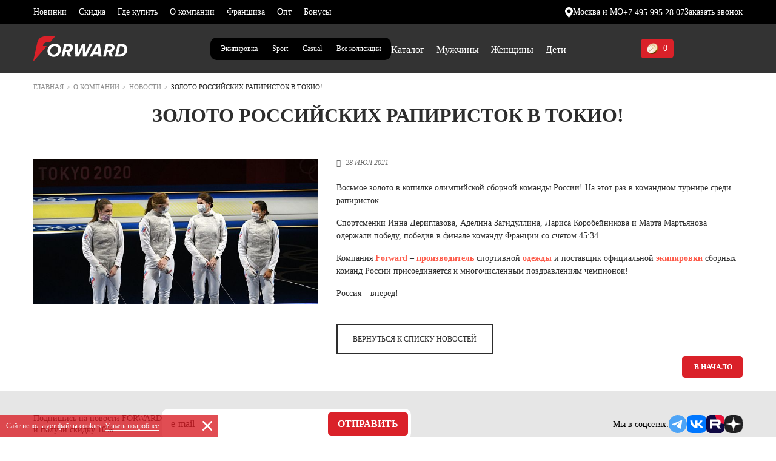

--- FILE ---
content_type: text/html; charset=UTF-8
request_url: https://www.forward-sport.ru/about/news/zoloto-rossiyskikh-rapiristok-v-tokio/
body_size: 22309
content:
<!DOCTYPE html>
<html class="no-js" lang="ru">

<head>
	    	<link rel="canonical" href="https://www.forward-sport.ru/about/news/zoloto-rossiyskikh-rapiristok-v-tokio/" /><meta property="og:type" content="website" /><meta property="og:site_name" content="forward-sport.ru" /><meta property="og:url" content="https://www.forward-sport.ru/about/news/zoloto-rossiyskikh-rapiristok-v-tokio/" /><meta property="og:image" content="https://www.forward-sport.ru/local/templates/forward_redisign/img/logo.png" /><meta property="og:title" content="Золото Российских рапиристок в Токио!" /><meta property="og:description" content="Восьмое золото в копилке олимпийской сборной команды России! На этот раз в командном турнире среди рапиристок.
Спортсменки Инна..." />    <meta http-equiv="Content-Type" content="text/html; charset=UTF-8" />
<meta name="keywords" content="Новости в Москве" />
<meta name="description" content="Восьмое золото в копилке олимпийской сборной команды России! На этот раз в командном турнире среди рапиристок.
Спортсменки Инна..." />
<link href="/local/templates/forward_redisign/css/bootstrap.min.css?1733144544155713" type="text/css"  data-template-style="true"  rel="stylesheet" />
<link href="/local/templates/forward_redisign/css/slick.css?17379866311767" type="text/css"  data-template-style="true"  rel="stylesheet" />
<link href="/local/templates/forward_redisign/css/ion.rangeSlider.min.css?173314454411084" type="text/css"  data-template-style="true"  rel="stylesheet" />
<link href="/local/templates/forward_redisign/css/selectize.css?17331445448785" type="text/css"  data-template-style="true"  rel="stylesheet" />
<link href="/local/templates/forward_redisign/css/jquery.fancybox.min.css?173314454412795" type="text/css"  data-template-style="true"  rel="stylesheet" />
<link href="/local/templates/forward_redisign/css/index.css?1765362084149865" type="text/css"  data-template-style="true"  rel="stylesheet" />
<link href="/local/templates/forward_redisign/css/new-style.css?17364163778897" type="text/css"  data-template-style="true"  rel="stylesheet" />
<link href="/local/templates/forward_redisign/css/main-page.css?176820735349509" type="text/css"  data-template-style="true"  rel="stylesheet" />
<link href="/local/templates/forward_redisign/css/menu-update.css?17569690563142" type="text/css"  data-template-style="true"  rel="stylesheet" />
<link href="/local/templates/forward_redisign/css/obraz.css?17392688507403" type="text/css"  data-template-style="true"  rel="stylesheet" />
<link href="/local/templates/forward_redisign/components/bitrix/menu/footer/style.css?1740740614384" type="text/css"  data-template-style="true"  rel="stylesheet" />
<link href="/local/templates/forward_redisign/template_styles.css?176829624984555" type="text/css"  data-template-style="true"  rel="stylesheet" />
    <meta name="viewport" content="width=device-width, initial-scale=1" />
    <meta name="format-detection" content="telephone=no" />
    <meta http-equiv="X-UA-Compatible" content="ie=edge" />
    <meta http-equiv="cache-control" content="no-cache" />
    <link rel="shortcut icon" href="/favicon.png" type="image/png" />
    <title>Золото Российских рапиристок в Токио!</title>
        
		
    <meta name="yandex-verification" content="e4aca17bdf923dee" />
	<meta name="yandex-verification" content="95191631d890138a" />
	<meta name="facebook-domain-verification" content="dz44w6lxj8u8sib79s88j3o62rnupg" />
	<meta name="ahrefs-site-verification" content="75a24726ca649bbaff8f2e0666593ae3112f6d95a541a1e1bcd6346e18d23bb6">

			<!-- Yandex.Metrika counter -->
				<!-- /Yandex.Metrika counter -->
		<!-- calltouch -->
				<!-- calltouch -->
		
    

<style>.vr-template__label {
    color: #fff;
    font-size: 12px;
    font-weight: bold;
}
.vr-template__link {
    display: inline!important;
    font-size: 12px!important;
    font-weight: bold;
}
.vr-template {
    text-align: center;
}
.vregions-another-region__btn {
    background-color: #ca3434;
    border: 1px solid #ca3434;
}</style>
</head>
<body class="body_global allbrands-page main__page" onload="" data-page-custom-type="main">
		
	<!-- Yandex.Metrika counter -->
	<noscript><div><img src="https://mc.yandex.ru/watch/27180014" style="position:absolute; left:-9999px;" alt="" /></div></noscript>
	<!-- /Yandex.Metrika counter -->


    



<div class="popup popup_message" id="popup_message" style="display:none;">
    <div class="popup_message__title" id="popup_message__title"></div>
    <div class="popup_message__text" id="popup_message__text"></div>
    <div class="popup_message__wrapper">
        <button class="btn_custom btn-primary" type="button" id="popup_message__success">Принять</button>
        <button class="btn_custom btn-default" type="button" id="popup_message__reject">Отменить</button>
    </div>
</div>
<div class="popup popup_callback" id="popup_callback" style="display:none;">
    <h2 class="h2">Заказать звонок</h2>
    <form action="" method="post" onsubmit="return sendCallBack(this)" data-register="1e02bee69774718a47b6d083f03ed073">
    	    	<div class="jsHideWrap"></div>
        <input class="form-control visually-hidden" type="hidden" name="formtime" value="1769641045">
        <input class="form-control visually-hidden" type="hidden" name="USER_AGENT" value="Mozilla/5.0 (Macintosh; Intel Mac OS X 10_15_7) AppleWebKit/537.36 (KHTML, like Gecko) Chrome/131.0.0.0 Safari/537.36; ClaudeBot/1.0; +claudebot@anthropic.com)">
                <input class="form-control visually-hidden" type="hidden" name="USER_IP" value="18.217.225.186">
                <div class="form-group -default-">
            <input type="hidden" name="REGION" value="Москва и МО"/>
            <input class="form-control -default-" type="text" placeholder="ваше имя" name="NAME" required/>
        </div>
        <div class="form-group -default-">
            <input class="form-control -default-" type="tel" placeholder="ваш телефон" name="PHONE" required/>
        </div>
        <div class="form-group -default-">
			<label>
				<input class="checkbox-style" name="AGREE" value="1" type="checkbox" checked required>
				<span>Согласен на обработку персональных данных и получение рекламных материалов.</span>
			</label>
		</div>
        <button class="btn_custom btn-secondary jsSubmitHover" type="submit">отправить</button>
    </form>
</div>
<header class="header_wrapper_global headermainglobal">
        	<div class="header_contacts">
		<div class="container-fluid">
			<div class="header_contacts__wrapper">
				<div class="header_bottom_dop" id="header_bottom_dop">
					<div class="container-fluid">
						<div class="row header_bottom__wrapper">
							<nav class="header_bottom__menu">
    			<a class="header_bottom__menu__item" href="/catalog/filter/novinka-is-true/apply/"  >Новинки</a>
						<a class="header_bottom__menu__item" href="/catalog/filter/rasprodazha-is-true/apply/"  >Скидка</a>
						<a class="header_bottom__menu__item" href="/where_buy/"  >Где купить</a>
						<a class="header_bottom__menu__item" href="/about/"  >О компании</a>
						<a class="header_bottom__menu__item" href="/cooperation/franchising/"  >Франшиза</a>
						<a class="header_bottom__menu__item" href="/cooperation/dlya-optovykh-klientov/"  >Опт</a>
						<a class="header_bottom__menu__item" href="/bonus/"  >Бонусы</a>
			</nav>
						</div>
					</div>
				</div>

				<div class="header__group">
					<button class="header_contacts__action header_contacts__action_js style-city" type="button" data-toggle="dropdown">
						<svg width="13" height="17" viewBox="0 0 13 17" fill="none" xmlns="http://www.w3.org/2000/svg">
							<path d="M6.5 0C2.91567 0 0 2.85215 0 6.3584C0 7.50059 0.549869 8.9416 1.67676 10.7645C2.61358 12.2785 3.77441 13.7826 4.79608 15.1074C5.26789 15.7184 5.71253 16.2961 6.05535 16.7742C6.15718 16.917 6.3235 17 6.5 17C6.6765 17 6.84282 16.917 6.94465 16.7742C7.28747 16.2961 7.73211 15.7184 8.20392 15.1074C9.22559 13.7826 10.383 12.2785 11.3232 10.7645C12.4501 8.9416 13 7.50059 13 6.3584C13 2.85215 10.0843 0 6.5 0ZM6.5 9.29688C4.8436 9.29688 3.49608 7.97871 3.49608 6.3584C3.49608 4.73809 4.8436 3.41992 6.5 3.41992C8.1564 3.41992 9.50392 4.73809 9.50392 6.3584C9.50392 7.97871 8.1564 9.29688 6.5 9.29688Z" fill="white" />
						</svg>
						<span>Москва и МО</span>
					</button>
					<a href="tel:+74959952807">+7 495 995 28 07</a>					<button class="header_contacts__action style-callback d-none d-md-inline-block" type="button" js-call-popup="js-call-popup" data-popup="#popup_callback">Заказать звонок</button>
				</div>
			</div>
		</div>
	</div>

	<div class="header_main">
		<div class="container-fluid">
			<div class="row header_main__wrapper">
				<div class="header__mobile">
					<a href="/" class="header_main__logo">
						<svg width="155" height="40" viewBox="0 0 155 40" fill="none" xmlns="http://www.w3.org/2000/svg">
							<path d="M58.5516 12.3871H51.0056L46.3456 33.3613H50.8468L52.4963 25.9086H54.7468L57.4104 33.3613H62.4199L59.3115 25.5646C62.735 24.9343 65.3351 22.0746 65.3351 18.3009C65.3351 14.5273 62.4173 12.3897 58.5516 12.3897M56.7776 21.98H53.3859L54.6542 16.3209H57.6964C59.5366 16.3209 60.7095 17.2006 60.7095 18.7421C60.7095 20.6276 59.2506 21.98 56.7776 21.98ZM127.305 12.3897H119.759L115.099 33.364H119.603L121.252 25.9112H123.503L126.166 33.364H131.176L128.07 25.5672C131.494 24.937 134.094 22.0772 134.094 18.3036C134.094 14.5299 131.176 12.3923 127.308 12.3923M125.534 21.9827H122.142L123.41 16.3235H126.455C128.295 16.3235 129.468 17.2033 129.468 18.7447C129.468 20.6303 128.009 21.9827 125.536 21.9827M145.585 12.3923H139.243L134.583 33.3666H141.812C151.259 33.3666 155 26.9196 155 21.3866C155 15.8535 151.132 12.3923 145.582 12.3923M142.127 29.4354H139.972L142.889 16.3235H144.952C148.725 16.3235 150.374 18.6502 150.374 21.7017C150.374 26.0714 147.234 29.438 142.132 29.438M97.7325 12.395L87.1125 33.3692H81.8171L81.5312 18.7789L74.7477 33.3692H69.357L68.2476 12.395H72.9711L73.1617 28.1171H73.3206L80.6759 12.395H84.8938L85.2115 28.1171H85.4021L92.6304 12.395H97.7352H97.7325ZM104.106 12.395L92.2491 33.3692H97.5128L99.7686 29.3776H107.14L107.503 33.3692H112.607L109.753 12.395H104.106ZM101.794 25.4438L106.136 16.8592H106.391L107.103 25.4438H101.794ZM35.4212 12.0483C28.2882 12.0483 23.3423 17.6129 23.3423 24.1859C23.3423 29.9081 27.6845 33.7447 33.5201 33.7447C41.4156 33.7447 45.5037 27.6759 45.5037 21.5441C45.5037 15.4123 41.1296 12.0483 35.4212 12.0483ZM33.7716 29.782C30.2528 29.782 27.9387 27.5814 27.9387 23.7132C27.9387 19.8451 31.0154 16.0084 35.1352 16.0084C38.6858 16.0084 40.9681 18.1775 40.9681 22.0457C40.9681 26.166 37.7353 29.782 33.7716 29.782Z" fill="white" />
							<path d="M19.4846 0C17.4432 0 15.6718 0.301996 14.1653 0.916492C12.6561 1.52574 11.3719 2.33718 10.3155 3.34559C9.25907 4.35924 8.4118 5.52258 7.77635 6.83824C7.31035 7.80725 6.93437 8.78677 6.65107 9.78729C6.5478 10.1497 6.45778 10.5095 6.37835 10.8745L0 40H1.165L22.1376 15.9139H15.836V15.8902C15.8651 15.4989 16.4053 9.8083 23.1516 9.8083H27.4568L27.4727 9.78992L35.9931 0H19.4846Z" fill="#ED1C24" />
						</svg>
					</a>

											<button class="header_main__mobile icon_custom_menu" type="button" js-mobile-menu-toggler="js-mobile-menu-toggler"></button>
						<div class="header_main__menu header_main__menu_burger">
							<div class="dropdown-menu d-none"></div>
							<nav class="header_main__menu__dropdown">
								<div class="container-fluid">
									<div class="row">
										<div class="col-md-12">
											<div class="list-unstyled header_main__menu__list row">
												<div class="col-12 header_main__menu__type">
													<div class="header_menu_top_info_wrap">
														<div class="header_menu_top_info_link">
															<button class="header_contacts__action style-city header_contacts__action_js" type="button"><img src="/local/templates/forward_dc/img/header-loc.svg">Москва и МО</button>
															<a href="tel:+74959952807">+7 495 995 28 07</a>															<button type="button" js-call-popup="js-call-popup" data-popup="#popup_callback">Заказать звонок</button>
														</div>
														<div class="header_menu_top_info_group_line"></div>

														<div class="header_menu_top_info_group">
															<ul class="group__categories">
																<li class="group__categories-item">
																	<a class="group__categories-link" href="/catalog/">Каталог</a>
																</li>
															</ul>
															<ul class="group__categories">
    		<li class="group__categories-item">
							<a class="group__categories-link" href="/catalog/filter/novinka-is-true/apply/">Новинки</a>
						</li>
				<li class="group__categories-item">
							<a class="group__categories-link" href="/catalog/filter/rasprodazha-is-true/apply/">Скидка</a>
						</li>
				<li class="group__categories-item">
							<a class="group__categories-link" href="/about/">О компании</a>
						</li>
				<li class="group__categories-item">
							<a class="group__categories-link" href="/where_buy/">Где купить</a>
						</li>
					</ul>
			<ul class="group__categories">
					<li class="group__categories-item">
							<a class="group__categories-link" href="/cooperation/franchising/">Франшиза</a>
						</li>
				<li class="group__categories-item">
							<a class="group__categories-link" href="/cooperation/dlya-optovykh-klientov/">Опт</a>
						</li>
				<li class="group__categories-item">
							<a class="group__categories-link" href="/bonus/">Бонусы</a>
						</li>
		</ul>
														</div>

														<div class="header_menu_top_info_group_line"></div>
														<div class="footer_subscribe-group-header">
															<a class="footer_subscribe__social" href="https://t.me/forwardsportru" target="_blank">
																<svg width="30" height="30" viewBox="0 0 30 30" fill="none" xmlns="http://www.w3.org/2000/svg">
																	<path d="M15 30C23.2843 30 30 23.2843 30 15C30 6.71573 23.2843 0 15 0C6.71573 0 0 6.71573 0 15C0 23.2843 6.71573 30 15 30Z" fill="#4EA4F6"></path>
																	<path d="M6.24276 14.8699C6.24276 14.8699 13.7428 11.7918 16.3439 10.708C17.341 10.2745 20.7225 8.88721 20.7225 8.88721C20.7225 8.88721 22.2832 8.28028 22.1532 9.75427C22.1098 10.3612 21.763 12.4855 21.4162 14.7832C20.8959 18.0346 20.3324 21.5895 20.3324 21.5895C20.3324 21.5895 20.2457 22.5866 19.5087 22.76C18.7717 22.9335 17.5578 22.1531 17.341 21.9797C17.1676 21.8496 14.0896 19.8988 12.9624 18.945C12.6589 18.6849 12.3121 18.1647 13.0058 17.5577C14.5665 16.1271 16.4306 14.3496 17.5578 13.2225C18.078 12.7022 18.5983 11.4884 16.4306 12.9624C13.3526 15.0866 10.3179 17.0809 10.3179 17.0809C10.3179 17.0809 9.62426 17.5144 8.32369 17.1242C7.02311 16.734 5.50577 16.2138 5.50577 16.2138C5.50577 16.2138 4.4653 15.5635 6.24276 14.8699Z" fill="white"></path>
																</svg>
															</a>
															<a class="footer_subscribe__social" href="https://vk.com/forwardsport" target="_blank">
																<svg width="32" height="30" viewBox="0 0 32 30" fill="none" xmlns="http://www.w3.org/2000/svg">
																	<path d="M0 14.4C0 7.6125 0 4.21875 2.24667 2.10625C4.49333 -0.00624999 8.12 2.16285e-07 15.36 2.16285e-07H16.64C23.88 2.16285e-07 27.5 1.49012e-07 29.7533 2.10625C32 4.2125 32 7.60625 32 14.4V15.6C32 22.3875 32 25.7812 29.7533 27.8938C27.5067 30 23.8867 30 16.64 30H15.36C8.12 30 4.5 30 2.24667 27.8938C0 25.7812 0 22.3875 0 15.6V14.4Z" fill="#0077FF"></path>
																	<path d="M17.0267 21.6125C9.73333 21.6125 5.57333 16.925 5.4 9.125H9.05333C9.17333 14.85 11.8667 17.275 14 17.775V9.125H17.44V14.0625C19.5467 13.85 21.76 11.6 22.5067 9.125H25.9467C25.3733 12.175 22.9733 14.425 21.2667 15.35C22.9733 16.1 25.7067 18.0625 26.7467 21.6125H22.96C22.1467 19.2375 20.12 17.4 17.44 17.15V21.6125H17.0267Z" fill="white"></path>
																</svg>
															</a>
															<a class="footer_subscribe__social" href="https://www.youtube.com/c/forwardsporttv" target="_blank">
																<svg width="43" height="30" viewBox="0 0 43 30" fill="none" xmlns="http://www.w3.org/2000/svg">
																	<path d="M42.102 4.68504C41.6069 2.83989 40.1505 1.39108 38.2992 0.895013C34.9467 0 21.5 0 21.5 0C21.5 0 8.05328 0 4.70082 0.895013C2.84946 1.38845 1.39576 2.83989 0.898028 4.68504C0 8.02625 0 15 0 15C0 15 0 21.9738 0.898028 25.315C1.39313 27.1601 2.84946 28.6089 4.70082 29.105C8.05328 30 21.5 30 21.5 30C21.5 30 34.9467 30 38.2992 29.105C40.1505 28.6115 41.6042 27.1601 42.102 25.315C43 21.9738 43 15 43 15C43 15 42.9974 8.02625 42.102 4.68504Z" fill="#FF0000"></path>
																	<path d="M17.1968 21.4278L28.3682 15L17.1968 8.57218V21.4278Z" fill="white"></path>
																</svg>
															</a>
															<a class="footer_subscribe__social" href="https://rutube.ru/channel/23922328/" target="_blank">
																<svg width="30" height="30" viewBox="0 0 30 30" fill="none" xmlns="http://www.w3.org/2000/svg">
																	<path d="M22.7273 0H7.27273C3.25611 0 0 3.25611 0 7.27273V22.7273C0 26.7439 3.25611 30 7.27273 30H22.7273C26.7439 30 30 26.7439 30 22.7273V7.27273C30 3.25611 26.7439 0 22.7273 0Z" fill="#100943"></path>
																	<path d="M30 7.27273V15C21.7159 15 15 8.28409 15 0H22.7273C26.7432 0 30 3.25682 30 7.27273Z" fill="#ED143B"></path>
																	<path d="M18.5318 14.3159H9.66818V10.8091H18.5318C19.05 10.8091 19.4091 10.9 19.5909 11.0568C19.7705 11.2136 19.8841 11.5068 19.8841 11.9341V13.1932C19.8841 13.6432 19.7727 13.9364 19.5909 14.0932C19.4114 14.25 19.05 14.3182 18.5318 14.3182V14.3159ZM19.1409 7.50227H5.90909V22.5H9.66818V17.6205H16.5955L19.8818 22.5H24.0909L20.4659 17.5977C21.8023 17.4 22.4023 16.9909 22.8977 16.3159C23.3932 15.6409 23.6409 14.5614 23.6409 13.1227V11.9977C23.6409 11.1432 23.55 10.4682 23.3932 9.95227C23.2364 9.43409 22.9659 8.98409 22.5818 8.58182C22.1773 8.2 21.7273 7.92955 21.1864 7.75C20.6455 7.59318 19.9705 7.50227 19.1386 7.50227H19.1409Z" fill="white"></path>
																</svg>
															</a>
														</div>

													</div>
												</div>
											</div>
										</div>
									</div>
								</div>
							</nav>
						</div>
										</div>

									<div class="col-12 col-md-6 order-3 order-md-1 header-menu-box">
						<a href="/" class="header_main__logo">
							<svg width="155" height="40" viewBox="0 0 155 40" fill="none" xmlns="http://www.w3.org/2000/svg">
								<path d="M58.5516 12.3871H51.0056L46.3456 33.3613H50.8468L52.4963 25.9086H54.7468L57.4104 33.3613H62.4199L59.3115 25.5646C62.735 24.9343 65.3351 22.0746 65.3351 18.3009C65.3351 14.5273 62.4173 12.3897 58.5516 12.3897M56.7776 21.98H53.3859L54.6542 16.3209H57.6964C59.5366 16.3209 60.7095 17.2006 60.7095 18.7421C60.7095 20.6276 59.2506 21.98 56.7776 21.98ZM127.305 12.3897H119.759L115.099 33.364H119.603L121.252 25.9112H123.503L126.166 33.364H131.176L128.07 25.5672C131.494 24.937 134.094 22.0772 134.094 18.3036C134.094 14.5299 131.176 12.3923 127.308 12.3923M125.534 21.9827H122.142L123.41 16.3235H126.455C128.295 16.3235 129.468 17.2033 129.468 18.7447C129.468 20.6303 128.009 21.9827 125.536 21.9827M145.585 12.3923H139.243L134.583 33.3666H141.812C151.259 33.3666 155 26.9196 155 21.3866C155 15.8535 151.132 12.3923 145.582 12.3923M142.127 29.4354H139.972L142.889 16.3235H144.952C148.725 16.3235 150.374 18.6502 150.374 21.7017C150.374 26.0714 147.234 29.438 142.132 29.438M97.7325 12.395L87.1125 33.3692H81.8171L81.5312 18.7789L74.7477 33.3692H69.357L68.2476 12.395H72.9711L73.1617 28.1171H73.3206L80.6759 12.395H84.8938L85.2115 28.1171H85.4021L92.6304 12.395H97.7352H97.7325ZM104.106 12.395L92.2491 33.3692H97.5128L99.7686 29.3776H107.14L107.503 33.3692H112.607L109.753 12.395H104.106ZM101.794 25.4438L106.136 16.8592H106.391L107.103 25.4438H101.794ZM35.4212 12.0483C28.2882 12.0483 23.3423 17.6129 23.3423 24.1859C23.3423 29.9081 27.6845 33.7447 33.5201 33.7447C41.4156 33.7447 45.5037 27.6759 45.5037 21.5441C45.5037 15.4123 41.1296 12.0483 35.4212 12.0483ZM33.7716 29.782C30.2528 29.782 27.9387 27.5814 27.9387 23.7132C27.9387 19.8451 31.0154 16.0084 35.1352 16.0084C38.6858 16.0084 40.9681 18.1775 40.9681 22.0457C40.9681 26.166 37.7353 29.782 33.7716 29.782Z" fill="white" />
								<path d="M19.4846 0C17.4432 0 15.6718 0.301996 14.1653 0.916492C12.6561 1.52574 11.3719 2.33718 10.3155 3.34559C9.25907 4.35924 8.4118 5.52258 7.77635 6.83824C7.31035 7.80725 6.93437 8.78677 6.65107 9.78729C6.5478 10.1497 6.45778 10.5095 6.37835 10.8745L0 40H1.165L22.1376 15.9139H15.836V15.8902C15.8651 15.4989 16.4053 9.8083 23.1516 9.8083H27.4568L27.4727 9.78992L35.9931 0H19.4846Z" fill="#ED1C24" />
							</svg>
						</a>
					</div>

														<div class="header__logo-group">
					<div class="header_main-choose">
						<a href="/catalog/filter/collections-is-ekipirovka/apply/" class="equip-btn">Экипировка</a>						<a class="sport-hover" href="/sport/">Sport</a>						<a class="casual-hover" href="/casual/">Casual</a>						<a class="all-hover" href="/">Все&nbsp;коллекции</a>					</div>
					<div class="header__menu-box">
													<div class="header_main__menu">
								<div class="dropdown-menu d-none"></div>
																<a href="/catalog/filter/clear/apply/" class="header_main__menu__btn" data-toggle="dropdown">Каталог</a>

								<nav class="header_main__menu__dropdown">
									<div class="container-fluid">
										<div class="row">
											<div class="col-md-3 header_main__menu__categories has-pseudo">
												<ul class="list-unstyled">
																											<li>
																															<a class="header_main__menu__item header_main__menu__category" href="/catalog/novinki/" >Новинки</a>
																														</li>
																												<li>
																															<a class="header_main__menu__item header_main__menu__category" href="/catalog/filter/rasprodazha-is-true/apply/" style="color:#fd5948;">Распродажа</a>
																														</li>
																										</ul>

																									<div class="header__collections">
														<div class="header__collections-head">
															Капсулы
														</div>
														<ul class="collections-list">
																															<li class="collections-list__item">
																	<a href="/catalog/filter/kapsula-is-casual_style/apply/" class="collections-list__link">Повседневный стиль</a>
																</li>
																																<li class="collections-list__item">
																	<a href="/catalog/filter/kapsula-is-equipment/apply/" class="collections-list__link">Экипировка</a>
																</li>
																																<li class="collections-list__item">
																	<a href="/catalog/filter/kapsula-is-football/apply/" class="collections-list__link">Футбол</a>
																</li>
																																<li class="collections-list__item">
																	<a href="/catalog/filter/kapsula-is-training_fitness/apply/" class="collections-list__link">Тренинг и фитнес</a>
																</li>
																																<li class="collections-list__item">
																	<a href="/catalog/filter/kapsula-is-running/apply/" class="collections-list__link">Бег</a>
																</li>
																																<li class="collections-list__item">
																	<a href="/catalog/filter/kapsula-is-gymnastics/apply/" class="collections-list__link">Гимнастика</a>
																</li>
																														</ul>
													</div>
																										<div class="header__collections">
														<div class="header__collections-head">
															Коллаборации
														</div>
														<ul class="collections-list">
																															<li class="collections-list__item">
																	<a href="/catalog/filter/collaborations-is-wiener/apply/" class="collections-list__link">Винер</a>
																</li>
																																<li class="collections-list__item">
																	<a href="/catalog/filter/collaborations-is-mineev/apply/" class="collections-list__link">Минеев</a>
																</li>
																																<li class="collections-list__item">
																	<a href="/catalog/filter/collaborations-is-cska/apply/" class="collections-list__link">ЦСКА</a>
																</li>
																														</ul>
													</div>
																								</div>

											<div class="col-md-8">
												<div class="list-unstyled header_main__menu__list row">
																											<div class="col-12 col-md-6 col-xxl-4 header_main__menu__type">
																															<a class="header_main__menu__title" href="/catalog/odezhda/">Одежда</a>
																																	<div>
																																					<a class="header_main__menu__item" href="/catalog/kurtki/">Куртки и пуховики</a>
																																						<span js-block-toggler="js-block-toggler"></span>
																			<ul class="list-unstyled header_main__submenu__list">
																																										<li>
																																															<a href="/catalog/pukhoviki/">Пуховики</a>
																																														</li>
																																												<li>
																																															<a href="/catalog/vetrovki/">Спортивные ветровки</a>
																																														</li>
																																												<li>
																																															<a href="/catalog/bombers/">Бомберы</a>
																																														</li>
																																												<li>
																																															<a href="/catalog/kurtki_demisezonnye/">Демисезонные куртки</a>
																																														</li>
																																												<li>
																																															<a href="/catalog/kurtki_uteplennye/">Утепленные куртки </a>
																																														</li>
																																												<li>
																																															<a href="/catalog/kurtki_flisovye/">Флисовые куртки</a>
																																														</li>
																																												<li>
																																															<a href="/catalog/kurtki_paradnye/">Парадные куртки </a>
																																														</li>
																																									</ul>
																																				</div>
																																		<div>
																																					<a class="header_main__menu__item" href="/catalog/kostyumy/">Спортивные костюмы</a>
																																						<span js-block-toggler="js-block-toggler"></span>
																			<ul class="list-unstyled header_main__submenu__list">
																																										<li>
																																															<a href="/catalog/kostyumy_paradnye_/">Парадные костюмы</a>
																																														</li>
																																												<li>
																																															<a href="/catalog/kostyumy_trenirovochnye/">Тренировочные костюмы</a>
																																														</li>
																																												<li>
																																															<a href="/catalog/kostyumy_vetrozashchitnye/">Ветрозащитные костюмы </a>
																																														</li>
																																												<li>
																																															<a href="/catalog/kostyumy_flisovye_/">Флисовые костюмы</a>
																																														</li>
																																												<li>
																																															<a href="/catalog/kostyumy_uteplennye/">Утепленные костюмы </a>
																																														</li>
																																									</ul>
																																				</div>
																																		<div>
																																					<a class="header_main__menu__item" href="/catalog/futbolki/">Футболки, поло, лонгсливы</a>
																																						<span js-block-toggler="js-block-toggler"></span>
																			<ul class="list-unstyled header_main__submenu__list">
																																										<li>
																																															<a href="/catalog/polo/">Поло</a>
																																														</li>
																																												<li>
																																															<a href="/catalog/futbolki_s_korotkim_rukavom/">Футболки с коротким рукавом</a>
																																														</li>
																																												<li>
																																															<a href="/catalog/futbolki_s_dlinnym_rukavom/">Лонгсливы</a>
																																														</li>
																																									</ul>
																																				</div>
																																		<div>
																																					<a class="header_main__menu__item" href="/catalog/tolstovki_olimpiyki/">Толстовки, олимпийки, худи</a>
																																						<span js-block-toggler="js-block-toggler"></span>
																			<ul class="list-unstyled header_main__submenu__list">
																																										<li>
																																															<a href="/catalog/olimpiyki/">Олимпийки</a>
																																														</li>
																																												<li>
																																															<a href="/catalog/svitshoty/">Свитшоты</a>
																																														</li>
																																												<li>
																																															<a href="/catalog/khudi/">Худи</a>
																																														</li>
																																									</ul>
																																				</div>
																																		<div>
																																					<a class="header_main__menu__item" href="/catalog/bryuki/">Брюки</a>
																																						<span js-block-toggler="js-block-toggler"></span>
																			<ul class="list-unstyled header_main__submenu__list">
																																										<li>
																																															<a href="/catalog/bryuki_trenirovochnye/">Тренировочные брюки</a>
																																														</li>
																																												<li>
																																															<a href="/catalog/bryuki_sportivnye/">Брюки спортивные</a>
																																														</li>
																																												<li>
																																															<a href="/catalog/bryuki_uteplennye/">Утепленные брюки </a>
																																														</li>
																																												<li>
																																															<a href="/catalog/bryuki_flisovye_/">Флисовые брюки</a>
																																														</li>
																																									</ul>
																																				</div>
																																		<div>
																																					<a class="header_main__menu__item" href="/catalog/shorty/">Шорты</a>
																																				</div>
																																		<div>
																																					<a class="header_main__menu__item" href="/catalog/zhilety/">Жилеты</a>
																																				</div>
																																		<div>
																																					<a class="header_main__menu__item" href="/catalog/termobele/">Термобелье</a>
																																				</div>
																																		<div>
																																					<a class="header_main__menu__item" href="/catalog/nizhnee_belie/">Нижнее белье</a>
																																				</div>
																																		<div>
																																					<a class="header_main__menu__item" href="/catalog/topy/">Топы</a>
																																				</div>
																																		<div>
																																					<a class="header_main__menu__item" href="/catalog/losiny/">Лосины</a>
																																				</div>
																																		<div>
																																					<a class="header_main__menu__item" href="/catalog/platya_polo/">Платья-поло</a>
																																				</div>
																															</div>
																												<div class="col-12 col-md-6 col-xxl-4 header_main__menu__type">
																															<a class="header_main__menu__title" href="/catalog/obuv/">Обувь</a>
																																	<div>
																																					<a class="header_main__menu__item" href="/catalog/botinki_zimnie/">Ботинки зимние</a>
																																				</div>
																																		<div>
																																					<a class="header_main__menu__item" href="/catalog/krossovki/">Кроссовки и ботинки</a>
																																				</div>
																																		<div>
																																					<a class="header_main__menu__item" href="/catalog/obuv_dlya_plyazha/">Обувь для пляжа</a>
																																				</div>
																															</div>
																												<div class="col-12 col-md-6 col-xxl-4 header_main__menu__type">
																															<a class="header_main__menu__title" href="/catalog/aksessuary/">Аксессуары</a>
																																	<div>
																																					<a class="header_main__menu__item" href="/catalog/noski/">Носки</a>
																																				</div>
																																		<div>
																																					<a class="header_main__menu__item" href="/catalog/golovnye_ubory/">Головные уборы</a>
																																						<span js-block-toggler="js-block-toggler"></span>
																			<ul class="list-unstyled header_main__submenu__list">
																																										<li>
																																															<a href="/catalog/beysbolki/">Бейсболки</a>
																																														</li>
																																												<li>
																																															<a href="/catalog/shapki/">Спортивные шапки</a>
																																														</li>
																																									</ul>
																																				</div>
																																		<div>
																																					<a class="header_main__menu__item" href="/catalog/sumki_ryukzaki/">Сумки и рюкзаки</a>
																																				</div>
																																		<div>
																																					<a class="header_main__menu__item" href="/catalog/polotentsa/">Полотенца</a>
																																				</div>
																																		<div>
																																					<a class="header_main__menu__item" href="/catalog/perchatki_varezhki/">Перчатки, варежки</a>
																																				</div>
																																		<div>
																																					<a class="header_main__menu__item" href="/catalog/aksessuary_1/">Маски</a>
																																				</div>
																															</div>
																										</div>
											</div>
										</div>
									</div>
								</nav>
							</div>
														<div class="header_main__menu">
								<div class="dropdown-menu d-none"></div>
																<a href="/catalog/filter/pol-is-5070885a-3893-11de-88c0-000423d68b33-or-5070885c-3893-11de-88c0-000423d68b33/apply/" class="header_main__menu__btn" data-toggle="dropdown">Мужчины</a>

								<nav class="header_main__menu__dropdown">
									<div class="container-fluid">
										<div class="row">
											<div class="col-md-3 header_main__menu__categories has-pseudo">
												<ul class="list-unstyled">
																											<li>
																															<a class="header_main__menu__item header_main__menu__category" href="/catalog/filter/novinka-is-true/pol-is-5070885a-3893-11de-88c0-000423d68b33-or-5070885c-3893-11de-88c0-000423d68b33/apply/" >Новинки</a>
																														</li>
																												<li>
																															<a class="header_main__menu__item header_main__menu__category" href="/catalog/filter/rasprodazha-is-true/pol-is-5070885a-3893-11de-88c0-000423d68b33-or-5070885c-3893-11de-88c0-000423d68b33/apply/" style="color:#fd5948;">Распродажа</a>
																														</li>
																										</ul>

																									<div class="header__collections">
														<div class="header__collections-head">
															Капсулы
														</div>
														<ul class="collections-list">
																															<li class="collections-list__item">
																	<a href="/catalog/filter/kapsula-is-casual_style/pol-is-5070885a-3893-11de-88c0-000423d68b33-or-5070885c-3893-11de-88c0-000423d68b33/apply/" class="collections-list__link">Повседневный стиль</a>
																</li>
																																<li class="collections-list__item">
																	<a href="/catalog/filter/kapsula-is-equipment/pol-is-5070885a-3893-11de-88c0-000423d68b33-or-5070885c-3893-11de-88c0-000423d68b33/apply/" class="collections-list__link">Экипировка</a>
																</li>
																																<li class="collections-list__item">
																	<a href="/catalog/filter/kapsula-is-football/pol-is-5070885a-3893-11de-88c0-000423d68b33-or-5070885c-3893-11de-88c0-000423d68b33/apply/" class="collections-list__link">Футбол</a>
																</li>
																																<li class="collections-list__item">
																	<a href="/catalog/filter/kapsula-is-training_fitness/pol-is-5070885a-3893-11de-88c0-000423d68b33-or-5070885c-3893-11de-88c0-000423d68b33/apply/" class="collections-list__link">Тренинг и фитнес</a>
																</li>
																																<li class="collections-list__item">
																	<a href="/catalog/filter/kapsula-is-running/pol-is-5070885a-3893-11de-88c0-000423d68b33-or-5070885c-3893-11de-88c0-000423d68b33/apply/" class="collections-list__link">Бег</a>
																</li>
																														</ul>
													</div>
																										<div class="header__collections">
														<div class="header__collections-head">
															Коллаборации
														</div>
														<ul class="collections-list">
																															<li class="collections-list__item">
																	<a href="/catalog/filter/collaborations-is-mineev/pol-is-5070885a-3893-11de-88c0-000423d68b33-or-5070885c-3893-11de-88c0-000423d68b33/apply/" class="collections-list__link">Минеев</a>
																</li>
																																<li class="collections-list__item">
																	<a href="/catalog/filter/collaborations-is-cska/pol-is-5070885a-3893-11de-88c0-000423d68b33-or-5070885c-3893-11de-88c0-000423d68b33/apply/" class="collections-list__link">ЦСКА</a>
																</li>
																														</ul>
													</div>
																								</div>

											<div class="col-md-8">
												<div class="list-unstyled header_main__menu__list row">
																											<div class="col-12 col-md-6 col-xxl-4 header_main__menu__type">
																															<a class="header_main__menu__title" href="/catalog/odezhda-muzhskaya">Одежда</a>
																																	<div>
																																					<a class="header_main__menu__item" href="/catalog/kurtki/filter/pol-is-5070885a-3893-11de-88c0-000423d68b33-or-5070885c-3893-11de-88c0-000423d68b33/">Куртки и пуховики</a>
																																						<span js-block-toggler="js-block-toggler"></span>
																			<ul class="list-unstyled header_main__submenu__list">
																																										<li>
																																															<a href="/catalog/pukhoviki/muzhskie/">Пуховики</a>
																																														</li>
																																												<li>
																																															<a href="/catalog/vetrovki/muzhskie/">Спортивные ветровки</a>
																																														</li>
																																												<li>
																																															<a href="/catalog/bombers/muzhskie/">Бомберы</a>
																																														</li>
																																												<li>
																																															<a href="/catalog/kurtki_demisezonnye/muzhskie/">Демисезонные куртки</a>
																																														</li>
																																												<li>
																																															<a href="/catalog/kurtki_uteplennye/muzhskie/">Утепленные куртки </a>
																																														</li>
																																												<li>
																																															<a href="/catalog/kurtki_flisovye/muzhskie/">Флисовые куртки</a>
																																														</li>
																																												<li>
																																															<a href="/catalog/kurtki_paradnye/muzhskie/">Парадные куртки </a>
																																														</li>
																																									</ul>
																																				</div>
																																		<div>
																																					<a class="header_main__menu__item" href="/catalog/kostyumy/muzhskie/">Спортивные костюмы</a>
																																						<span js-block-toggler="js-block-toggler"></span>
																			<ul class="list-unstyled header_main__submenu__list">
																																										<li>
																																															<a href="/catalog/kostyumy_paradnye/muzhskie/">Парадные костюмы</a>
																																														</li>
																																												<li>
																																															<a href="/catalog/kostyumy_trenirovochnye/muzhskie/">Тренировочные костюмы</a>
																																														</li>
																																												<li>
																																															<a href="/catalog/kostyumy_vetrozashchitnye/muzhskie/">Ветрозащитные костюмы </a>
																																														</li>
																																												<li>
																																															<a href="/catalog/kostyumy_flisovye/muzhskie/">Флисовые костюмы</a>
																																														</li>
																																												<li>
																																															<a href="/catalog/kostyumy_uteplennye/muzhskie/">Утепленные костюмы </a>
																																														</li>
																																									</ul>
																																				</div>
																																		<div>
																																					<a class="header_main__menu__item" href="/catalog/futbolki/muzhskie/">Футболки, поло, лонгсливы</a>
																																						<span js-block-toggler="js-block-toggler"></span>
																			<ul class="list-unstyled header_main__submenu__list">
																																										<li>
																																															<a href="/catalog/polo/muzhskie/">Поло</a>
																																														</li>
																																												<li>
																																															<a href="/catalog/futbolki_s_korotkim_rukavom/muzhskie/">Футболки с коротким рукавом</a>
																																														</li>
																																												<li>
																																															<a href="/catalog/futbolki_s_dlinnym_rukavom/muzhskie/">Лонгсливы</a>
																																														</li>
																																									</ul>
																																				</div>
																																		<div>
																																					<a class="header_main__menu__item" href="/catalog/tolstovki_olimpiyki/muzhskie/">Толстовки, олимпийки, худи</a>
																																						<span js-block-toggler="js-block-toggler"></span>
																			<ul class="list-unstyled header_main__submenu__list">
																																										<li>
																																															<a href="/catalog/olimpiyki/muzhskie/">Олимпийки</a>
																																														</li>
																																												<li>
																																															<a href="/catalog/svitshoty/muzhskie/">Свитшоты</a>
																																														</li>
																																												<li>
																																															<a href="/catalog/khudi/muzhskie/">Худи</a>
																																														</li>
																																									</ul>
																																				</div>
																																		<div>
																																					<a class="header_main__menu__item" href="/catalog/bryuki/muzhskie/">Брюки</a>
																																						<span js-block-toggler="js-block-toggler"></span>
																			<ul class="list-unstyled header_main__submenu__list">
																																										<li>
																																															<a href="/catalog/bryuki_trenirovochnye/muzhskie/">Тренировочные брюки</a>
																																														</li>
																																												<li>
																																															<a href="/catalog/bryuki_sportivnye/filter/pol-is-5070885a-3893-11de-88c0-000423d68b33-or-5070885c-3893-11de-88c0-000423d68b33/">Брюки спортивные</a>
																																														</li>
																																												<li>
																																															<a href="/catalog/bryuki_uteplennye/muzhskie/">Утепленные брюки </a>
																																														</li>
																																												<li>
																																															<a href="/catalog/bryuki_flisovye/muzhskie/">Флисовые брюки</a>
																																														</li>
																																									</ul>
																																				</div>
																																		<div>
																																					<a class="header_main__menu__item" href="/catalog/shorty/muzhskie/">Шорты</a>
																																				</div>
																																		<div>
																																					<a class="header_main__menu__item" href="/catalog/zhilety/muzhskie/">Жилеты</a>
																																				</div>
																																		<div>
																																					<a class="header_main__menu__item" href="/catalog/termobele_nizhnee_bele/muzhskie/">Термобелье</a>
																																				</div>
																																		<div>
																																					<a class="header_main__menu__item" href="/catalog/nizhnee_belie/filter/pol-is-5070885a-3893-11de-88c0-000423d68b33-or-5070885c-3893-11de-88c0-000423d68b33/">Нижнее белье</a>
																																				</div>
																																		<div>
																																					<a class="header_main__menu__item" href="/catalog/losiny/muzhskie/">Лосины</a>
																																				</div>
																															</div>
																												<div class="col-12 col-md-6 col-xxl-4 header_main__menu__type">
																															<a class="header_main__menu__title" href="/catalog/obuv/muzhskie/">Обувь</a>
																																	<div>
																																					<a class="header_main__menu__item" href="/catalog/botinki_zimnie/filter/pol-is-5070885a-3893-11de-88c0-000423d68b33-or-5070885c-3893-11de-88c0-000423d68b33/">Ботинки зимние</a>
																																				</div>
																																		<div>
																																					<a class="header_main__menu__item" href="/catalog/krossovki/muzhskie/">Кроссовки и ботинки</a>
																																				</div>
																																		<div>
																																					<a class="header_main__menu__item" href="/catalog/obuv_dlya_plyazha/filter/pol-is-5070885a-3893-11de-88c0-000423d68b33-or-5070885c-3893-11de-88c0-000423d68b33/">Обувь для пляжа</a>
																																				</div>
																															</div>
																												<div class="col-12 col-md-6 col-xxl-4 header_main__menu__type">
																															<a class="header_main__menu__title" href="/catalog/aksessuary/muzhskie/">Аксессуары</a>
																																	<div>
																																					<a class="header_main__menu__item" href="/catalog/noski/filter/pol-is-5070885a-3893-11de-88c0-000423d68b33-or-5070885c-3893-11de-88c0-000423d68b33/">Носки</a>
																																				</div>
																																		<div>
																																					<a class="header_main__menu__item" href="/catalog/golovnye_ubory/muzhskie/">Головные уборы</a>
																																						<span js-block-toggler="js-block-toggler"></span>
																			<ul class="list-unstyled header_main__submenu__list">
																																										<li>
																																															<a href="/catalog/beysbolki/filter/pol-is-5070885a-3893-11de-88c0-000423d68b33-or-5070885c-3893-11de-88c0-000423d68b33/">Бейсболки</a>
																																														</li>
																																												<li>
																																															<a href="/catalog/shapki/muzhskie/">Спортивные шапки</a>
																																														</li>
																																									</ul>
																																				</div>
																																		<div>
																																					<a class="header_main__menu__item" href="/catalog/sumki_ryukzaki/muzhskie/">Сумки и рюкзаки</a>
																																				</div>
																																		<div>
																																					<a class="header_main__menu__item" href="/catalog/polotentsa/filter/pol-is-5070885a-3893-11de-88c0-000423d68b33-or-5070885c-3893-11de-88c0-000423d68b33/">Полотенца</a>
																																				</div>
																																		<div>
																																					<a class="header_main__menu__item" href="/catalog/perchatki_varezhki/filter/pol-is-5070885a-3893-11de-88c0-000423d68b33-or-5070885c-3893-11de-88c0-000423d68b33/">Перчатки, варежки</a>
																																				</div>
																																		<div>
																																					<a class="header_main__menu__item" href="/catalog/aksessuary_1/filter/pol-is-5070885a-3893-11de-88c0-000423d68b33-or-5070885c-3893-11de-88c0-000423d68b33/">Маски</a>
																																				</div>
																															</div>
																										</div>
											</div>
										</div>
									</div>
								</nav>
							</div>
														<div class="header_main__menu">
								<div class="dropdown-menu d-none"></div>
																<a href="/catalog/filter/pol-is-50708859-3893-11de-88c0-000423d68b33-or-5070885c-3893-11de-88c0-000423d68b33/apply/" class="header_main__menu__btn" data-toggle="dropdown">Женщины</a>

								<nav class="header_main__menu__dropdown">
									<div class="container-fluid">
										<div class="row">
											<div class="col-md-3 header_main__menu__categories has-pseudo">
												<ul class="list-unstyled">
																											<li>
																															<a class="header_main__menu__item header_main__menu__category" href="/catalog/filter/novinka-is-true/pol-is-50708859-3893-11de-88c0-000423d68b33-or-5070885c-3893-11de-88c0-000423d68b33/apply/" >Новинки</a>
																														</li>
																												<li>
																															<a class="header_main__menu__item header_main__menu__category" href="/catalog/filter/rasprodazha-is-true/pol-is-50708859-3893-11de-88c0-000423d68b33-or-5070885c-3893-11de-88c0-000423d68b33/apply/" style="color:#fd5948;">Распродажа</a>
																														</li>
																										</ul>

																									<div class="header__collections">
														<div class="header__collections-head">
															Капсулы
														</div>
														<ul class="collections-list">
																															<li class="collections-list__item">
																	<a href="/catalog/filter/kapsula-is-casual_style/pol-is-50708859-3893-11de-88c0-000423d68b33-or-5070885c-3893-11de-88c0-000423d68b33/apply/" class="collections-list__link">Повседневный стиль</a>
																</li>
																																<li class="collections-list__item">
																	<a href="/catalog/filter/kapsula-is-equipment/pol-is-50708859-3893-11de-88c0-000423d68b33-or-5070885c-3893-11de-88c0-000423d68b33/apply/" class="collections-list__link">Экипировка</a>
																</li>
																																<li class="collections-list__item">
																	<a href="/catalog/filter/kapsula-is-training_fitness/pol-is-50708859-3893-11de-88c0-000423d68b33-or-5070885c-3893-11de-88c0-000423d68b33/apply/" class="collections-list__link">Тренинг и фитнес</a>
																</li>
																																<li class="collections-list__item">
																	<a href="/catalog/filter/kapsula-is-running/pol-is-50708859-3893-11de-88c0-000423d68b33-or-5070885c-3893-11de-88c0-000423d68b33/apply/" class="collections-list__link">Бег</a>
																</li>
																																<li class="collections-list__item">
																	<a href="/catalog/filter/kapsula-is-gymnastics/pol-is-50708859-3893-11de-88c0-000423d68b33-or-5070885c-3893-11de-88c0-000423d68b33/apply/" class="collections-list__link">Гимнастика</a>
																</li>
																														</ul>
													</div>
																										<div class="header__collections">
														<div class="header__collections-head">
															Коллаборации
														</div>
														<ul class="collections-list">
																															<li class="collections-list__item">
																	<a href="/catalog/filter/collaborations-is-wiener/pol-is-50708859-3893-11de-88c0-000423d68b33-or-5070885c-3893-11de-88c0-000423d68b33/apply/" class="collections-list__link">Винер</a>
																</li>
																																<li class="collections-list__item">
																	<a href="/catalog/filter/collaborations-is-mineev/pol-is-50708859-3893-11de-88c0-000423d68b33-or-5070885c-3893-11de-88c0-000423d68b33/apply/" class="collections-list__link">Минеев</a>
																</li>
																																<li class="collections-list__item">
																	<a href="/catalog/filter/collaborations-is-cska/pol-is-50708859-3893-11de-88c0-000423d68b33-or-5070885c-3893-11de-88c0-000423d68b33/apply/" class="collections-list__link">ЦСКА</a>
																</li>
																														</ul>
													</div>
																								</div>

											<div class="col-md-8">
												<div class="list-unstyled header_main__menu__list row">
																											<div class="col-12 col-md-6 col-xxl-4 header_main__menu__type">
																															<a class="header_main__menu__title" href="/catalog/odezhda/filter/pol-is-50708859-3893-11de-88c0-000423d68b33-or-5070885c-3893-11de-88c0-000423d68b33/apply/">Одежда</a>
																																	<div>
																																					<a class="header_main__menu__item" href="/catalog/kurtki/filter/pol-is-50708859-3893-11de-88c0-000423d68b33-or-5070885c-3893-11de-88c0-000423d68b33/">Куртки и пуховики</a>
																																						<span js-block-toggler="js-block-toggler"></span>
																			<ul class="list-unstyled header_main__submenu__list">
																																										<li>
																																															<a href="/catalog/pukhoviki/zhenskie/">Пуховики</a>
																																														</li>
																																												<li>
																																															<a href="/catalog/vetrovki/zhenskie/">Спортивные ветровки</a>
																																														</li>
																																												<li>
																																															<a href="/catalog/kurtki_uteplennye/zhenskie/">Утепленные куртки </a>
																																														</li>
																																												<li>
																																															<a href="/catalog/kostyumy_flisovye/zhenskie/">Флисовые куртки</a>
																																														</li>
																																									</ul>
																																				</div>
																																		<div>
																																					<a class="header_main__menu__item" href="/catalog/kostyumy/zhenskie/">Спортивные костюмы</a>
																																						<span js-block-toggler="js-block-toggler"></span>
																			<ul class="list-unstyled header_main__submenu__list">
																																										<li>
																																															<a href="/catalog/kostyumy_paradnye/zhenskie/">Парадные костюмы</a>
																																														</li>
																																												<li>
																																															<a href="/catalog/kostyumy_trenirovochnye/zhenskie/">Тренировочные костюмы</a>
																																														</li>
																																												<li>
																																															<a href="/catalog/kostyumy_vetrozashchitnye/zhenskie/">Ветрозащитные костюмы </a>
																																														</li>
																																												<li>
																																															<a href="/catalog/kurtki_flisovye/zhenskie/">Флисовые костюмы</a>
																																														</li>
																																												<li>
																																															<a href="/catalog/kostyumy_uteplennye/zhenskie/">Утепленные костюмы </a>
																																														</li>
																																									</ul>
																																				</div>
																																		<div>
																																					<a class="header_main__menu__item" href="/catalog/futbolki/zhenskie/">Футболки, поло, лонгсливы</a>
																																						<span js-block-toggler="js-block-toggler"></span>
																			<ul class="list-unstyled header_main__submenu__list">
																																										<li>
																																															<a href="/catalog/polo/zhenskie/">Поло</a>
																																														</li>
																																												<li>
																																															<a href="/catalog/futbolki_s_korotkim_rukavom/zhenskie/">Футболки с коротким рукавом</a>
																																														</li>
																																												<li>
																																															<a href="/catalog/futbolki_s_dlinnym_rukavom/zhenskie/">Лонгсливы</a>
																																														</li>
																																									</ul>
																																				</div>
																																		<div>
																																					<a class="header_main__menu__item" href="/catalog/tolstovki_olimpiyki/zhenskie/">Толстовки, олимпийки, худи</a>
																																						<span js-block-toggler="js-block-toggler"></span>
																			<ul class="list-unstyled header_main__submenu__list">
																																										<li>
																																															<a href="/catalog/olimpiyki/zhenskie/">Олимпийки</a>
																																														</li>
																																												<li>
																																															<a href="/catalog/svitshoty/filter/pol-is-50708859-3893-11de-88c0-000423d68b33-or-5070885c-3893-11de-88c0-000423d68b33/">Свитшоты</a>
																																														</li>
																																												<li>
																																															<a href="/catalog/khudi/zhenskie/">Худи</a>
																																														</li>
																																									</ul>
																																				</div>
																																		<div>
																																					<a class="header_main__menu__item" href="/catalog/bryuki/zhenskie/">Брюки</a>
																																						<span js-block-toggler="js-block-toggler"></span>
																			<ul class="list-unstyled header_main__submenu__list">
																																										<li>
																																															<a href="/catalog/bryuki_trenirovochnye/zhenskie/">Тренировочные брюки</a>
																																														</li>
																																												<li>
																																															<a href="/catalog/bryuki_uteplennye/zhenskie/">Утепленные брюки </a>
																																														</li>
																																									</ul>
																																				</div>
																																		<div>
																																					<a class="header_main__menu__item" href="/catalog/shorty/zhenskie/">Шорты</a>
																																				</div>
																																		<div>
																																					<a class="header_main__menu__item" href="/catalog/zhilety/zhenskie/">Жилеты</a>
																																				</div>
																																		<div>
																																					<a class="header_main__menu__item" href="/catalog/termobele/filter/pol-is-50708859-3893-11de-88c0-000423d68b33-or-5070885c-3893-11de-88c0-000423d68b33/">Термобелье</a>
																																				</div>
																																		<div>
																																					<a class="header_main__menu__item" href="/catalog/nizhnee_belie/zhenskie/">Нижнее белье</a>
																																				</div>
																																		<div>
																																					<a class="header_main__menu__item" href="/catalog/topy/zhenskie/">Топы</a>
																																				</div>
																																		<div>
																																					<a class="header_main__menu__item" href="/catalog/losiny/zhenskie/">Лосины</a>
																																				</div>
																																		<div>
																																					<a class="header_main__menu__item" href="/catalog/platia-polo/zhenskie/">Платья-поло</a>
																																				</div>
																															</div>
																												<div class="col-12 col-md-6 col-xxl-4 header_main__menu__type">
																															<a class="header_main__menu__title" href="/catalog/obuv/filter/pol-is-50708859-3893-11de-88c0-000423d68b33-or-5070885c-3893-11de-88c0-000423d68b33/apply/">Обувь</a>
																																	<div>
																																					<a class="header_main__menu__item" href="/catalog/botinki_zimnie/filter/pol-is-50708859-3893-11de-88c0-000423d68b33-or-5070885c-3893-11de-88c0-000423d68b33/">Ботинки зимние</a>
																																				</div>
																																		<div>
																																					<a class="header_main__menu__item" href="/catalog/krossovki/zhenskie/">Кроссовки и ботинки</a>
																																				</div>
																																		<div>
																																					<a class="header_main__menu__item" href="/catalog/obuv_dlya_plyazha/filter/pol-is-50708859-3893-11de-88c0-000423d68b33-or-5070885c-3893-11de-88c0-000423d68b33/">Обувь для пляжа</a>
																																				</div>
																															</div>
																												<div class="col-12 col-md-6 col-xxl-4 header_main__menu__type">
																															<a class="header_main__menu__title" href="/catalog/aksessuary/filter/pol-is-50708859-3893-11de-88c0-000423d68b33-or-5070885c-3893-11de-88c0-000423d68b33/apply/">Аксессуары</a>
																																	<div>
																																					<a class="header_main__menu__item" href="/catalog/noski/filter/pol-is-50708859-3893-11de-88c0-000423d68b33-or-5070885c-3893-11de-88c0-000423d68b33/">Носки</a>
																																				</div>
																																		<div>
																																					<a class="header_main__menu__item" href="/catalog/golovnye_ubory/zhenskie/">Головные уборы</a>
																																						<span js-block-toggler="js-block-toggler"></span>
																			<ul class="list-unstyled header_main__submenu__list">
																																										<li>
																																															<a href="/catalog/beysbolki/zhenskie/">Бейсболки</a>
																																														</li>
																																												<li>
																																															<a href="/catalog/shapki/filter/pol-is-50708859-3893-11de-88c0-000423d68b33-or-5070885c-3893-11de-88c0-000423d68b33/">Спортивные шапки</a>
																																														</li>
																																									</ul>
																																				</div>
																																		<div>
																																					<a class="header_main__menu__item" href="/catalog/sumki_ryukzaki/filter/pol-is-50708859-3893-11de-88c0-000423d68b33-or-5070885c-3893-11de-88c0-000423d68b33/">Сумки и рюкзаки</a>
																																				</div>
																																		<div>
																																					<a class="header_main__menu__item" href="/catalog/polotentsa/filter/pol-is-50708859-3893-11de-88c0-000423d68b33-or-5070885c-3893-11de-88c0-000423d68b33/">Полотенца</a>
																																				</div>
																																		<div>
																																					<a class="header_main__menu__item" href="/catalog/perchatki_varezhki/filter/pol-is-50708859-3893-11de-88c0-000423d68b33-or-5070885c-3893-11de-88c0-000423d68b33/">Перчатки, варежки</a>
																																				</div>
																																		<div>
																																					<a class="header_main__menu__item" href="/catalog/aksessuary_1/filter/pol-is-50708859-3893-11de-88c0-000423d68b33-or-5070885c-3893-11de-88c0-000423d68b33/">Маски</a>
																																				</div>
																															</div>
																										</div>
											</div>
										</div>
									</div>
								</nav>
							</div>
														<div class="header_main__menu">
								<div class="dropdown-menu d-none"></div>
																<a href="/catalog/filter/pol-is-bf6149da-a309-11ee-841a-a4bf01376693/apply/" class="header_main__menu__btn" data-toggle="dropdown">Дети</a>

								<nav class="header_main__menu__dropdown">
									<div class="container-fluid">
										<div class="row">
											<div class="col-md-3 header_main__menu__categories has-pseudo">
												<ul class="list-unstyled">
																											<li>
																															<a class="header_main__menu__item header_main__menu__category" href="/catalog/filter/novinka-is-true/pol-is-bf6149da-a309-11ee-841a-a4bf01376693/apply/" >Новинки</a>
																														</li>
																										</ul>

																									<div class="header__collections">
														<div class="header__collections-head">
															Капсулы
														</div>
														<ul class="collections-list">
																															<li class="collections-list__item">
																	<a href="/catalog/filter/kapsula-is-casual_style/pol-is-bf6149da-a309-11ee-841a-a4bf01376693/apply/" class="collections-list__link">Повседневный стиль</a>
																</li>
																																<li class="collections-list__item">
																	<a href="/catalog/filter/kapsula-is-equipment/pol-is-bf6149da-a309-11ee-841a-a4bf01376693/apply/" class="collections-list__link">Экипировка</a>
																</li>
																																<li class="collections-list__item">
																	<a href="/catalog/filter/kapsula-is-football/pol-is-bf6149da-a309-11ee-841a-a4bf01376693/apply/" class="collections-list__link">Футбол</a>
																</li>
																																<li class="collections-list__item">
																	<a href="/catalog/filter/kapsula-is-training_fitness/pol-is-bf6149da-a309-11ee-841a-a4bf01376693/apply/" class="collections-list__link">Тренинг и фитнес</a>
																</li>
																																<li class="collections-list__item">
																	<a href="/catalog/filter/kapsula-is-running/pol-is-bf6149da-a309-11ee-841a-a4bf01376693/apply/" class="collections-list__link">Бег</a>
																</li>
																														</ul>
													</div>
																								</div>

											<div class="col-md-8">
												<div class="list-unstyled header_main__menu__list row">
																											<div class="col-12 col-md-6 col-xxl-4 header_main__menu__type">
																															<a class="header_main__menu__title" href="/catalog/odezhda/detskay">Одежда</a>
																																	<div>
																																					<a class="header_main__menu__item" href="/catalog/kurtki/detskie">Куртки и пуховики</a>
																																						<span js-block-toggler="js-block-toggler"></span>
																			<ul class="list-unstyled header_main__submenu__list">
																																										<li>
																																															<a href="/catalog/vetrovki/detskie">Спортивные ветровки</a>
																																														</li>
																																												<li>
																																															<a href="/catalog/kurtki_uteplennye/detskie">Утепленные куртки </a>
																																														</li>
																																									</ul>
																																				</div>
																																		<div>
																																					<a class="header_main__menu__item" href="/catalog/kostyumy/detskie">Спортивные костюмы</a>
																																						<span js-block-toggler="js-block-toggler"></span>
																			<ul class="list-unstyled header_main__submenu__list">
																																										<li>
																																															<a href="/catalog/kostyumy_paradnye_/filter/pol-is-bf6149da-a309-11ee-841a-a4bf01376693/">Парадные костюмы</a>
																																														</li>
																																												<li>
																																															<a href="/catalog/kostyumy_trenirovochnye/detskie">Тренировочные костюмы</a>
																																														</li>
																																												<li>
																																															<a href="/catalog/kostyumy_flisovye_/filter/pol-is-bf6149da-a309-11ee-841a-a4bf01376693/">Флисовые костюмы</a>
																																														</li>
																																									</ul>
																																				</div>
																																		<div>
																																					<a class="header_main__menu__item" href="/catalog/futbolki/filter/pol-is-bf6149da-a309-11ee-841a-a4bf01376693/">Футболки, поло, лонгсливы</a>
																																						<span js-block-toggler="js-block-toggler"></span>
																			<ul class="list-unstyled header_main__submenu__list">
																																										<li>
																																															<a href="/catalog/polo/filter/pol-is-bf6149da-a309-11ee-841a-a4bf01376693/">Поло</a>
																																														</li>
																																												<li>
																																															<a href="/catalog/futbolki_s_korotkim_rukavom/filter/pol-is-bf6149da-a309-11ee-841a-a4bf01376693/">Футболки с коротким рукавом</a>
																																														</li>
																																												<li>
																																															<a href="/catalog/futbolki_s_dlinnym_rukavom/filter/pol-is-bf6149da-a309-11ee-841a-a4bf01376693/">Лонгсливы</a>
																																														</li>
																																									</ul>
																																				</div>
																																		<div>
																																					<a class="header_main__menu__item" href="/catalog/shorty/filter/pol-is-bf6149da-a309-11ee-841a-a4bf01376693/">Шорты</a>
																																				</div>
																															</div>
																										</div>
											</div>
										</div>
									</div>
								</nav>
							</div>
												</div>
				</div>

					<div class="col-6 col-md-6 order-2 order-md-3">
												<a class="loyalty" href="/personal/loyalty.php"><span>0</span></a>
						<div class="header_bottom_moblile__search__btn">
							<div class="icon_custom_search_moblile"></div>
						</div>
						<form class="castom_search" action="/search2/" method="get">
							<button class="header_bottom__search__btn d-none_castom_search" type="button" js-toggle-search="js-toggle-search">
								<div class="icon_custom_search"></div>
							</button>
							<input class="header_bottom__search__input" type="text" placeholder="Найти" autocomplete="off" required="required" name="q">
							<button class="header_bottom__search__btn" type="submit">
								<div class="icon_custom_search"></div>
							</button>
						</form>
						<a id="system_auth" class="header_main__dashboard" href="/personal/">
							<div class="icon_custom_user" data-toggle="tooltip" title="" data-original-title="Личный кабинет"></div>
						</a>

						<!--'start_frame_cache_FKauiI'--><a class="header_main__dashboard" id="basket_count" href="/personal/cart/" data-counter="0"><div class="icon_custom_cart" data-toggle="tooltip" title="Перейти в корзину"></div>
                        <span class="cart_counter"><span>0</span></span>
        </a><!--'end_frame_cache_FKauiI'-->					</div>
								</div>
		</div>
	</div>



	<div class="header_bottom" id="header_bottom"> 
		<div class="container-fluid">
			<div class="row header_bottom__wrapper">
				<button class="header_bottom__mobile d-md-none" type="button" js-mobile-menu-toggler="js-mobile-menu-toggler"></button>
				<button class="header_contacts__action style-city header_contacts__action_js" type="button"><img src="/local/templates/forward_dc/img/header-loc.svg">Москва и МО</button>





												<nav class="nav-catalog">
					<ul>
													<li class="js-nav-dropdown">
								<a href="#">Каталог									<span>
										<svg width="9" height="14" viewBox="0 0 9 14" fill="none" xmlns="http://www.w3.org/2000/svg">
											<path d="M1 13L7 7L0.999999 0.999999" stroke="#B9C3CA" stroke-width="2"/>
										</svg>
									</span>
								</a>	
								<div class="nav__dropdown">
									<div class="nav__back js-nav-dropdown-back">
										<img src="/local/templates/forward_dc/img/header-menu-back.svg">
										<span>Главная</span>
										<a class="close_menu_js" href="#"><img src="/local/templates/forward_dc/img/header-search-close.svg"></a>
									</div>		                
									<div class="nav__dropdown-row">  
																					<div class="header_main__menu__type">

																										<div>
															<a class="header_main__menu__item header_main__menu-collections js-nav-dropdown-submenu" href="#">Капсулы <span class="menu_arrow">
																	<svg width="9" height="14" viewBox="0 0 9 14" fill="none" xmlns="http://www.w3.org/2000/svg">
																		<path d="M1 13L7 7L0.999999 0.999999" stroke="#B9C3CA" stroke-width="2" />
																	</svg>
																</span>
															</a>
															<ul class="list-unstyled header_main__submenu__list submenu-dark">
																<div class="nav__back js-nav-dropdownsubmenu-back">
																	<img src="/local/templates/forward_dc/img/header-menu-back.svg">
																	<span>Каталог</span>
																	<a class="close_menu_js" href="#">
																		<img src="/local/templates/forward_dc/img/header-search-close.svg">
																	</a>
																</div>
																																	<li>
																		<a href="/catalog/filter/kapsula-is-casual_style/apply/">Повседневный стиль</a>
																	</li>
																																		<li>
																		<a href="/catalog/filter/kapsula-is-equipment/apply/">Экипировка</a>
																	</li>
																																		<li>
																		<a href="/catalog/filter/kapsula-is-football/apply/">Футбол</a>
																	</li>
																																		<li>
																		<a href="/catalog/filter/kapsula-is-training_fitness/apply/">Тренинг и фитнес</a>
																	</li>
																																		<li>
																		<a href="/catalog/filter/kapsula-is-running/apply/">Бег</a>
																	</li>
																																		<li>
																		<a href="/catalog/filter/kapsula-is-gymnastics/apply/">Гимнастика</a>
																	</li>
																																</ul>
														</div>
																												<div>
															<a class="header_main__menu__item header_main__menu-collections js-nav-dropdown-submenu" href="#">Коллаборации <span class="menu_arrow">
																	<svg width="9" height="14" viewBox="0 0 9 14" fill="none" xmlns="http://www.w3.org/2000/svg">
																		<path d="M1 13L7 7L0.999999 0.999999" stroke="#B9C3CA" stroke-width="2" />
																	</svg>
																</span>
															</a>
															<ul class="list-unstyled header_main__submenu__list submenu-dark">
																<div class="nav__back js-nav-dropdownsubmenu-back">
																	<img src="/local/templates/forward_dc/img/header-menu-back.svg">
																	<span>Каталог</span>
																	<a class="close_menu_js" href="#">
																		<img src="/local/templates/forward_dc/img/header-search-close.svg">
																	</a>
																</div>
																																	<li>
																		<a href="/catalog/filter/collaborations-is-wiener/apply/">Винер</a>
																	</li>
																																		<li>
																		<a href="/catalog/filter/collaborations-is-mineev/apply/">Минеев</a>
																	</li>
																																		<li>
																		<a href="/catalog/filter/collaborations-is-cska/apply/">ЦСКА</a>
																	</li>
																																</ul>
														</div>
																											<a class="header_main__menu__title" href="/catalog/odezhda/">Одежда</a>
																											<div>
																															<a class="header_main__menu__item js-nav-dropdown-submenu" href="/catalog/kurtki/">Куртки и пуховики																	<span class="menu_arrow">
																		<svg width="9" height="14" viewBox="0 0 9 14" fill="none" xmlns="http://www.w3.org/2000/svg">
																			<path d="M1 13L7 7L0.999999 0.999999" stroke="#B9C3CA" stroke-width="2"/>
																		</svg>
																	</span>
																</a>
																<ul class="list-unstyled header_main__submenu__list">
																	<div class="nav__back js-nav-dropdownsubmenu-back">
																		<img src="/local/templates/forward_dc/img/header-menu-back.svg">
																		<span>Назад</span>
																		<a class="close_menu_js" href="#"><img src="/local/templates/forward_dc/img/header-search-close.svg"></a>
																	</div>
																																				<li>
																																								<a href="/catalog/pukhoviki/">Пуховики</a>
																			</li>
																																						<li>
																																								<a href="/catalog/vetrovki/">Спортивные ветровки</a>
																			</li>
																																						<li>
																																								<a href="/catalog/bombers/">Бомберы</a>
																			</li>
																																						<li>
																																								<a href="/catalog/kurtki_demisezonnye/">Демисезонные куртки</a>
																			</li>
																																						<li>
																																								<a href="/catalog/kurtki_uteplennye/">Утепленные куртки </a>
																			</li>
																																						<li>
																																								<a href="/catalog/kurtki_flisovye/">Флисовые куртки</a>
																			</li>
																																						<li>
																																								<a href="/catalog/kurtki_paradnye/">Парадные куртки </a>
																			</li>
																																			</ul>
																														</div>
																												<div>
																															<a class="header_main__menu__item js-nav-dropdown-submenu" href="/catalog/kostyumy/">Спортивные костюмы																	<span class="menu_arrow">
																		<svg width="9" height="14" viewBox="0 0 9 14" fill="none" xmlns="http://www.w3.org/2000/svg">
																			<path d="M1 13L7 7L0.999999 0.999999" stroke="#B9C3CA" stroke-width="2"/>
																		</svg>
																	</span>
																</a>
																<ul class="list-unstyled header_main__submenu__list">
																	<div class="nav__back js-nav-dropdownsubmenu-back">
																		<img src="/local/templates/forward_dc/img/header-menu-back.svg">
																		<span>Назад</span>
																		<a class="close_menu_js" href="#"><img src="/local/templates/forward_dc/img/header-search-close.svg"></a>
																	</div>
																																				<li>
																																								<a href="/catalog/kostyumy_paradnye_/">Парадные костюмы</a>
																			</li>
																																						<li>
																																								<a href="/catalog/kostyumy_trenirovochnye/">Тренировочные костюмы</a>
																			</li>
																																						<li>
																																								<a href="/catalog/kostyumy_vetrozashchitnye/">Ветрозащитные костюмы </a>
																			</li>
																																						<li>
																																								<a href="/catalog/kostyumy_flisovye_/">Флисовые костюмы</a>
																			</li>
																																						<li>
																																								<a href="/catalog/kostyumy_uteplennye/">Утепленные костюмы </a>
																			</li>
																																			</ul>
																														</div>
																												<div>
																															<a class="header_main__menu__item js-nav-dropdown-submenu" href="/catalog/futbolki/">Футболки, поло, лонгсливы																	<span class="menu_arrow">
																		<svg width="9" height="14" viewBox="0 0 9 14" fill="none" xmlns="http://www.w3.org/2000/svg">
																			<path d="M1 13L7 7L0.999999 0.999999" stroke="#B9C3CA" stroke-width="2"/>
																		</svg>
																	</span>
																</a>
																<ul class="list-unstyled header_main__submenu__list">
																	<div class="nav__back js-nav-dropdownsubmenu-back">
																		<img src="/local/templates/forward_dc/img/header-menu-back.svg">
																		<span>Назад</span>
																		<a class="close_menu_js" href="#"><img src="/local/templates/forward_dc/img/header-search-close.svg"></a>
																	</div>
																																				<li>
																																								<a href="/catalog/polo/">Поло</a>
																			</li>
																																						<li>
																																								<a href="/catalog/futbolki_s_korotkim_rukavom/">Футболки с коротким рукавом</a>
																			</li>
																																						<li>
																																								<a href="/catalog/futbolki_s_dlinnym_rukavom/">Лонгсливы</a>
																			</li>
																																			</ul>
																														</div>
																												<div>
																															<a class="header_main__menu__item js-nav-dropdown-submenu" href="/catalog/tolstovki_olimpiyki/">Толстовки, олимпийки, худи																	<span class="menu_arrow">
																		<svg width="9" height="14" viewBox="0 0 9 14" fill="none" xmlns="http://www.w3.org/2000/svg">
																			<path d="M1 13L7 7L0.999999 0.999999" stroke="#B9C3CA" stroke-width="2"/>
																		</svg>
																	</span>
																</a>
																<ul class="list-unstyled header_main__submenu__list">
																	<div class="nav__back js-nav-dropdownsubmenu-back">
																		<img src="/local/templates/forward_dc/img/header-menu-back.svg">
																		<span>Назад</span>
																		<a class="close_menu_js" href="#"><img src="/local/templates/forward_dc/img/header-search-close.svg"></a>
																	</div>
																																				<li>
																																								<a href="/catalog/olimpiyki/">Олимпийки</a>
																			</li>
																																						<li>
																																								<a href="/catalog/svitshoty/">Свитшоты</a>
																			</li>
																																						<li>
																																								<a href="/catalog/khudi/">Худи</a>
																			</li>
																																			</ul>
																														</div>
																												<div>
																															<a class="header_main__menu__item js-nav-dropdown-submenu" href="/catalog/bryuki/">Брюки																	<span class="menu_arrow">
																		<svg width="9" height="14" viewBox="0 0 9 14" fill="none" xmlns="http://www.w3.org/2000/svg">
																			<path d="M1 13L7 7L0.999999 0.999999" stroke="#B9C3CA" stroke-width="2"/>
																		</svg>
																	</span>
																</a>
																<ul class="list-unstyled header_main__submenu__list">
																	<div class="nav__back js-nav-dropdownsubmenu-back">
																		<img src="/local/templates/forward_dc/img/header-menu-back.svg">
																		<span>Назад</span>
																		<a class="close_menu_js" href="#"><img src="/local/templates/forward_dc/img/header-search-close.svg"></a>
																	</div>
																																				<li>
																																								<a href="/catalog/bryuki_trenirovochnye/">Тренировочные брюки</a>
																			</li>
																																						<li>
																																								<a href="/catalog/bryuki_sportivnye/">Брюки спортивные</a>
																			</li>
																																						<li>
																																								<a href="/catalog/bryuki_uteplennye/">Утепленные брюки </a>
																			</li>
																																						<li>
																																								<a href="/catalog/bryuki_flisovye_/">Флисовые брюки</a>
																			</li>
																																			</ul>
																														</div>
																												<div>
																															<a class="header_main__menu__item" href="/catalog/shorty/">Шорты</a>
																														</div>
																												<div>
																															<a class="header_main__menu__item" href="/catalog/zhilety/">Жилеты</a>
																														</div>
																												<div>
																															<a class="header_main__menu__item" href="/catalog/termobele/">Термобелье</a>
																														</div>
																												<div>
																															<a class="header_main__menu__item" href="/catalog/nizhnee_belie/">Нижнее белье</a>
																														</div>
																												<div>
																															<a class="header_main__menu__item" href="/catalog/topy/">Топы</a>
																														</div>
																												<div>
																															<a class="header_main__menu__item" href="/catalog/losiny/">Лосины</a>
																														</div>
																												<div>
																															<a class="header_main__menu__item" href="/catalog/platya_polo/">Платья-поло</a>
																														</div>
																									</div>
																						<div class="header_main__menu__type">

																									<a class="header_main__menu__title" href="/catalog/obuv/">Обувь</a>
																											<div>
																															<a class="header_main__menu__item" href="/catalog/botinki_zimnie/">Ботинки зимние</a>
																														</div>
																												<div>
																															<a class="header_main__menu__item" href="/catalog/krossovki/">Кроссовки и ботинки</a>
																														</div>
																												<div>
																															<a class="header_main__menu__item" href="/catalog/obuv_dlya_plyazha/">Обувь для пляжа</a>
																														</div>
																									</div>
																						<div class="header_main__menu__type">

																									<a class="header_main__menu__title" href="/catalog/aksessuary/">Аксессуары</a>
																											<div>
																															<a class="header_main__menu__item" href="/catalog/noski/">Носки</a>
																														</div>
																												<div>
																															<a class="header_main__menu__item js-nav-dropdown-submenu" href="/catalog/golovnye_ubory/">Головные уборы																	<span class="menu_arrow">
																		<svg width="9" height="14" viewBox="0 0 9 14" fill="none" xmlns="http://www.w3.org/2000/svg">
																			<path d="M1 13L7 7L0.999999 0.999999" stroke="#B9C3CA" stroke-width="2"/>
																		</svg>
																	</span>
																</a>
																<ul class="list-unstyled header_main__submenu__list">
																	<div class="nav__back js-nav-dropdownsubmenu-back">
																		<img src="/local/templates/forward_dc/img/header-menu-back.svg">
																		<span>Назад</span>
																		<a class="close_menu_js" href="#"><img src="/local/templates/forward_dc/img/header-search-close.svg"></a>
																	</div>
																																				<li>
																																								<a href="/catalog/beysbolki/">Бейсболки</a>
																			</li>
																																						<li>
																																								<a href="/catalog/shapki/">Спортивные шапки</a>
																			</li>
																																			</ul>
																														</div>
																												<div>
																															<a class="header_main__menu__item" href="/catalog/sumki_ryukzaki/">Сумки и рюкзаки</a>
																														</div>
																												<div>
																															<a class="header_main__menu__item" href="/catalog/polotentsa/">Полотенца</a>
																														</div>
																												<div>
																															<a class="header_main__menu__item" href="/catalog/perchatki_varezhki/">Перчатки, варежки</a>
																														</div>
																												<div>
																															<a class="header_main__menu__item" href="/catalog/aksessuary_1/">Маски</a>
																														</div>
																									</div>
																				</div>
								</div>
							</li>
														<li class="js-nav-dropdown">
								<a href="#">Мужчины									<span>
										<svg width="9" height="14" viewBox="0 0 9 14" fill="none" xmlns="http://www.w3.org/2000/svg">
											<path d="M1 13L7 7L0.999999 0.999999" stroke="#B9C3CA" stroke-width="2"/>
										</svg>
									</span>
								</a>	
								<div class="nav__dropdown">
									<div class="nav__back js-nav-dropdown-back">
										<img src="/local/templates/forward_dc/img/header-menu-back.svg">
										<span>Главная</span>
										<a class="close_menu_js" href="#"><img src="/local/templates/forward_dc/img/header-search-close.svg"></a>
									</div>		                
									<div class="nav__dropdown-row">  
																					<div class="header_main__menu__type">

																										<div>
															<a class="header_main__menu__item header_main__menu-collections js-nav-dropdown-submenu" href="#">Капсулы <span class="menu_arrow">
																	<svg width="9" height="14" viewBox="0 0 9 14" fill="none" xmlns="http://www.w3.org/2000/svg">
																		<path d="M1 13L7 7L0.999999 0.999999" stroke="#B9C3CA" stroke-width="2" />
																	</svg>
																</span>
															</a>
															<ul class="list-unstyled header_main__submenu__list submenu-dark">
																<div class="nav__back js-nav-dropdownsubmenu-back">
																	<img src="/local/templates/forward_dc/img/header-menu-back.svg">
																	<span>Мужчины</span>
																	<a class="close_menu_js" href="#">
																		<img src="/local/templates/forward_dc/img/header-search-close.svg">
																	</a>
																</div>
																																	<li>
																		<a href="/catalog/filter/kapsula-is-casual_style/pol-is-5070885a-3893-11de-88c0-000423d68b33-or-5070885c-3893-11de-88c0-000423d68b33/apply/">Повседневный стиль</a>
																	</li>
																																		<li>
																		<a href="/catalog/filter/kapsula-is-equipment/pol-is-5070885a-3893-11de-88c0-000423d68b33-or-5070885c-3893-11de-88c0-000423d68b33/apply/">Экипировка</a>
																	</li>
																																		<li>
																		<a href="/catalog/filter/kapsula-is-football/pol-is-5070885a-3893-11de-88c0-000423d68b33-or-5070885c-3893-11de-88c0-000423d68b33/apply/">Футбол</a>
																	</li>
																																		<li>
																		<a href="/catalog/filter/kapsula-is-training_fitness/pol-is-5070885a-3893-11de-88c0-000423d68b33-or-5070885c-3893-11de-88c0-000423d68b33/apply/">Тренинг и фитнес</a>
																	</li>
																																		<li>
																		<a href="/catalog/filter/kapsula-is-running/pol-is-5070885a-3893-11de-88c0-000423d68b33-or-5070885c-3893-11de-88c0-000423d68b33/apply/">Бег</a>
																	</li>
																																</ul>
														</div>
																											<a class="header_main__menu__title" href="/catalog/odezhda-muzhskaya">Одежда</a>
																											<div>
																															<a class="header_main__menu__item js-nav-dropdown-submenu" href="/catalog/kurtki/filter/pol-is-5070885a-3893-11de-88c0-000423d68b33-or-5070885c-3893-11de-88c0-000423d68b33/">Куртки и пуховики																	<span class="menu_arrow">
																		<svg width="9" height="14" viewBox="0 0 9 14" fill="none" xmlns="http://www.w3.org/2000/svg">
																			<path d="M1 13L7 7L0.999999 0.999999" stroke="#B9C3CA" stroke-width="2"/>
																		</svg>
																	</span>
																</a>
																<ul class="list-unstyled header_main__submenu__list">
																	<div class="nav__back js-nav-dropdownsubmenu-back">
																		<img src="/local/templates/forward_dc/img/header-menu-back.svg">
																		<span>Назад</span>
																		<a class="close_menu_js" href="#"><img src="/local/templates/forward_dc/img/header-search-close.svg"></a>
																	</div>
																																				<li>
																																								<a href="/catalog/pukhoviki/muzhskie/">Пуховики</a>
																			</li>
																																						<li>
																																								<a href="/catalog/vetrovki/muzhskie/">Спортивные ветровки</a>
																			</li>
																																						<li>
																																								<a href="/catalog/bombers/muzhskie/">Бомберы</a>
																			</li>
																																						<li>
																																								<a href="/catalog/kurtki_demisezonnye/muzhskie/">Демисезонные куртки</a>
																			</li>
																																						<li>
																																								<a href="/catalog/kurtki_uteplennye/muzhskie/">Утепленные куртки </a>
																			</li>
																																						<li>
																																								<a href="/catalog/kurtki_flisovye/muzhskie/">Флисовые куртки</a>
																			</li>
																																						<li>
																																								<a href="/catalog/kurtki_paradnye/muzhskie/">Парадные куртки </a>
																			</li>
																																			</ul>
																														</div>
																												<div>
																															<a class="header_main__menu__item js-nav-dropdown-submenu" href="/catalog/kostyumy/muzhskie/">Спортивные костюмы																	<span class="menu_arrow">
																		<svg width="9" height="14" viewBox="0 0 9 14" fill="none" xmlns="http://www.w3.org/2000/svg">
																			<path d="M1 13L7 7L0.999999 0.999999" stroke="#B9C3CA" stroke-width="2"/>
																		</svg>
																	</span>
																</a>
																<ul class="list-unstyled header_main__submenu__list">
																	<div class="nav__back js-nav-dropdownsubmenu-back">
																		<img src="/local/templates/forward_dc/img/header-menu-back.svg">
																		<span>Назад</span>
																		<a class="close_menu_js" href="#"><img src="/local/templates/forward_dc/img/header-search-close.svg"></a>
																	</div>
																																				<li>
																																								<a href="/catalog/kostyumy_paradnye/muzhskie/">Парадные костюмы</a>
																			</li>
																																						<li>
																																								<a href="/catalog/kostyumy_trenirovochnye/muzhskie/">Тренировочные костюмы</a>
																			</li>
																																						<li>
																																								<a href="/catalog/kostyumy_vetrozashchitnye/muzhskie/">Ветрозащитные костюмы </a>
																			</li>
																																						<li>
																																								<a href="/catalog/kostyumy_flisovye/muzhskie/">Флисовые костюмы</a>
																			</li>
																																						<li>
																																								<a href="/catalog/kostyumy_uteplennye/muzhskie/">Утепленные костюмы </a>
																			</li>
																																			</ul>
																														</div>
																												<div>
																															<a class="header_main__menu__item js-nav-dropdown-submenu" href="/catalog/futbolki/muzhskie/">Футболки, поло, лонгсливы																	<span class="menu_arrow">
																		<svg width="9" height="14" viewBox="0 0 9 14" fill="none" xmlns="http://www.w3.org/2000/svg">
																			<path d="M1 13L7 7L0.999999 0.999999" stroke="#B9C3CA" stroke-width="2"/>
																		</svg>
																	</span>
																</a>
																<ul class="list-unstyled header_main__submenu__list">
																	<div class="nav__back js-nav-dropdownsubmenu-back">
																		<img src="/local/templates/forward_dc/img/header-menu-back.svg">
																		<span>Назад</span>
																		<a class="close_menu_js" href="#"><img src="/local/templates/forward_dc/img/header-search-close.svg"></a>
																	</div>
																																				<li>
																																								<a href="/catalog/polo/muzhskie/">Поло</a>
																			</li>
																																						<li>
																																								<a href="/catalog/futbolki_s_korotkim_rukavom/muzhskie/">Футболки с коротким рукавом</a>
																			</li>
																																						<li>
																																								<a href="/catalog/futbolki_s_dlinnym_rukavom/muzhskie/">Лонгсливы</a>
																			</li>
																																			</ul>
																														</div>
																												<div>
																															<a class="header_main__menu__item js-nav-dropdown-submenu" href="/catalog/tolstovki_olimpiyki/muzhskie/">Толстовки, олимпийки, худи																	<span class="menu_arrow">
																		<svg width="9" height="14" viewBox="0 0 9 14" fill="none" xmlns="http://www.w3.org/2000/svg">
																			<path d="M1 13L7 7L0.999999 0.999999" stroke="#B9C3CA" stroke-width="2"/>
																		</svg>
																	</span>
																</a>
																<ul class="list-unstyled header_main__submenu__list">
																	<div class="nav__back js-nav-dropdownsubmenu-back">
																		<img src="/local/templates/forward_dc/img/header-menu-back.svg">
																		<span>Назад</span>
																		<a class="close_menu_js" href="#"><img src="/local/templates/forward_dc/img/header-search-close.svg"></a>
																	</div>
																																				<li>
																																								<a href="/catalog/olimpiyki/muzhskie/">Олимпийки</a>
																			</li>
																																						<li>
																																								<a href="/catalog/svitshoty/muzhskie/">Свитшоты</a>
																			</li>
																																						<li>
																																								<a href="/catalog/khudi/muzhskie/">Худи</a>
																			</li>
																																			</ul>
																														</div>
																												<div>
																															<a class="header_main__menu__item js-nav-dropdown-submenu" href="/catalog/bryuki/muzhskie/">Брюки																	<span class="menu_arrow">
																		<svg width="9" height="14" viewBox="0 0 9 14" fill="none" xmlns="http://www.w3.org/2000/svg">
																			<path d="M1 13L7 7L0.999999 0.999999" stroke="#B9C3CA" stroke-width="2"/>
																		</svg>
																	</span>
																</a>
																<ul class="list-unstyled header_main__submenu__list">
																	<div class="nav__back js-nav-dropdownsubmenu-back">
																		<img src="/local/templates/forward_dc/img/header-menu-back.svg">
																		<span>Назад</span>
																		<a class="close_menu_js" href="#"><img src="/local/templates/forward_dc/img/header-search-close.svg"></a>
																	</div>
																																				<li>
																																								<a href="/catalog/bryuki_trenirovochnye/muzhskie/">Тренировочные брюки</a>
																			</li>
																																						<li>
																																								<a href="/catalog/bryuki_sportivnye/filter/pol-is-5070885a-3893-11de-88c0-000423d68b33-or-5070885c-3893-11de-88c0-000423d68b33/">Брюки спортивные</a>
																			</li>
																																						<li>
																																								<a href="/catalog/bryuki_uteplennye/muzhskie/">Утепленные брюки </a>
																			</li>
																																						<li>
																																								<a href="/catalog/bryuki_flisovye/muzhskie/">Флисовые брюки</a>
																			</li>
																																			</ul>
																														</div>
																												<div>
																															<a class="header_main__menu__item" href="/catalog/shorty/muzhskie/">Шорты</a>
																														</div>
																												<div>
																															<a class="header_main__menu__item" href="/catalog/zhilety/muzhskie/">Жилеты</a>
																														</div>
																												<div>
																															<a class="header_main__menu__item" href="/catalog/termobele_nizhnee_bele/muzhskie/">Термобелье</a>
																														</div>
																												<div>
																															<a class="header_main__menu__item" href="/catalog/nizhnee_belie/filter/pol-is-5070885a-3893-11de-88c0-000423d68b33-or-5070885c-3893-11de-88c0-000423d68b33/">Нижнее белье</a>
																														</div>
																												<div>
																															<a class="header_main__menu__item" href="/catalog/losiny/muzhskie/">Лосины</a>
																														</div>
																									</div>
																						<div class="header_main__menu__type">

																									<a class="header_main__menu__title" href="/catalog/obuv/muzhskie/">Обувь</a>
																											<div>
																															<a class="header_main__menu__item" href="/catalog/botinki_zimnie/filter/pol-is-5070885a-3893-11de-88c0-000423d68b33-or-5070885c-3893-11de-88c0-000423d68b33/">Ботинки зимние</a>
																														</div>
																												<div>
																															<a class="header_main__menu__item" href="/catalog/krossovki/muzhskie/">Кроссовки и ботинки</a>
																														</div>
																												<div>
																															<a class="header_main__menu__item" href="/catalog/obuv_dlya_plyazha/filter/pol-is-5070885a-3893-11de-88c0-000423d68b33-or-5070885c-3893-11de-88c0-000423d68b33/">Обувь для пляжа</a>
																														</div>
																									</div>
																						<div class="header_main__menu__type">

																									<a class="header_main__menu__title" href="/catalog/aksessuary/muzhskie/">Аксессуары</a>
																											<div>
																															<a class="header_main__menu__item" href="/catalog/noski/filter/pol-is-5070885a-3893-11de-88c0-000423d68b33-or-5070885c-3893-11de-88c0-000423d68b33/">Носки</a>
																														</div>
																												<div>
																															<a class="header_main__menu__item js-nav-dropdown-submenu" href="/catalog/golovnye_ubory/muzhskie/">Головные уборы																	<span class="menu_arrow">
																		<svg width="9" height="14" viewBox="0 0 9 14" fill="none" xmlns="http://www.w3.org/2000/svg">
																			<path d="M1 13L7 7L0.999999 0.999999" stroke="#B9C3CA" stroke-width="2"/>
																		</svg>
																	</span>
																</a>
																<ul class="list-unstyled header_main__submenu__list">
																	<div class="nav__back js-nav-dropdownsubmenu-back">
																		<img src="/local/templates/forward_dc/img/header-menu-back.svg">
																		<span>Назад</span>
																		<a class="close_menu_js" href="#"><img src="/local/templates/forward_dc/img/header-search-close.svg"></a>
																	</div>
																																				<li>
																																								<a href="/catalog/beysbolki/filter/pol-is-5070885a-3893-11de-88c0-000423d68b33-or-5070885c-3893-11de-88c0-000423d68b33/">Бейсболки</a>
																			</li>
																																						<li>
																																								<a href="/catalog/shapki/muzhskie/">Спортивные шапки</a>
																			</li>
																																			</ul>
																														</div>
																												<div>
																															<a class="header_main__menu__item" href="/catalog/sumki_ryukzaki/muzhskie/">Сумки и рюкзаки</a>
																														</div>
																												<div>
																															<a class="header_main__menu__item" href="/catalog/polotentsa/filter/pol-is-5070885a-3893-11de-88c0-000423d68b33-or-5070885c-3893-11de-88c0-000423d68b33/">Полотенца</a>
																														</div>
																												<div>
																															<a class="header_main__menu__item" href="/catalog/perchatki_varezhki/filter/pol-is-5070885a-3893-11de-88c0-000423d68b33-or-5070885c-3893-11de-88c0-000423d68b33/">Перчатки, варежки</a>
																														</div>
																												<div>
																															<a class="header_main__menu__item" href="/catalog/aksessuary_1/filter/pol-is-5070885a-3893-11de-88c0-000423d68b33-or-5070885c-3893-11de-88c0-000423d68b33/">Маски</a>
																														</div>
																									</div>
																				</div>
								</div>
							</li>
														<li class="js-nav-dropdown">
								<a href="#">Женщины									<span>
										<svg width="9" height="14" viewBox="0 0 9 14" fill="none" xmlns="http://www.w3.org/2000/svg">
											<path d="M1 13L7 7L0.999999 0.999999" stroke="#B9C3CA" stroke-width="2"/>
										</svg>
									</span>
								</a>	
								<div class="nav__dropdown">
									<div class="nav__back js-nav-dropdown-back">
										<img src="/local/templates/forward_dc/img/header-menu-back.svg">
										<span>Главная</span>
										<a class="close_menu_js" href="#"><img src="/local/templates/forward_dc/img/header-search-close.svg"></a>
									</div>		                
									<div class="nav__dropdown-row">  
																					<div class="header_main__menu__type">

																										<div>
															<a class="header_main__menu__item header_main__menu-collections js-nav-dropdown-submenu" href="#">Капсулы <span class="menu_arrow">
																	<svg width="9" height="14" viewBox="0 0 9 14" fill="none" xmlns="http://www.w3.org/2000/svg">
																		<path d="M1 13L7 7L0.999999 0.999999" stroke="#B9C3CA" stroke-width="2" />
																	</svg>
																</span>
															</a>
															<ul class="list-unstyled header_main__submenu__list submenu-dark">
																<div class="nav__back js-nav-dropdownsubmenu-back">
																	<img src="/local/templates/forward_dc/img/header-menu-back.svg">
																	<span>Женщины</span>
																	<a class="close_menu_js" href="#">
																		<img src="/local/templates/forward_dc/img/header-search-close.svg">
																	</a>
																</div>
																																	<li>
																		<a href="/catalog/filter/kapsula-is-casual_style/pol-is-50708859-3893-11de-88c0-000423d68b33-or-5070885c-3893-11de-88c0-000423d68b33/apply/">Повседневный стиль</a>
																	</li>
																																		<li>
																		<a href="/catalog/filter/kapsula-is-equipment/pol-is-50708859-3893-11de-88c0-000423d68b33-or-5070885c-3893-11de-88c0-000423d68b33/apply/">Экипировка</a>
																	</li>
																																		<li>
																		<a href="/catalog/filter/kapsula-is-training_fitness/pol-is-50708859-3893-11de-88c0-000423d68b33-or-5070885c-3893-11de-88c0-000423d68b33/apply/">Тренинг и фитнес</a>
																	</li>
																																		<li>
																		<a href="/catalog/filter/kapsula-is-running/pol-is-50708859-3893-11de-88c0-000423d68b33-or-5070885c-3893-11de-88c0-000423d68b33/apply/">Бег</a>
																	</li>
																																		<li>
																		<a href="/catalog/filter/kapsula-is-gymnastics/pol-is-50708859-3893-11de-88c0-000423d68b33-or-5070885c-3893-11de-88c0-000423d68b33/apply/">Гимнастика</a>
																	</li>
																																</ul>
														</div>
																											<a class="header_main__menu__title" href="/catalog/odezhda/filter/pol-is-50708859-3893-11de-88c0-000423d68b33-or-5070885c-3893-11de-88c0-000423d68b33/apply/">Одежда</a>
																											<div>
																															<a class="header_main__menu__item js-nav-dropdown-submenu" href="/catalog/kurtki/filter/pol-is-50708859-3893-11de-88c0-000423d68b33-or-5070885c-3893-11de-88c0-000423d68b33/">Куртки и пуховики																	<span class="menu_arrow">
																		<svg width="9" height="14" viewBox="0 0 9 14" fill="none" xmlns="http://www.w3.org/2000/svg">
																			<path d="M1 13L7 7L0.999999 0.999999" stroke="#B9C3CA" stroke-width="2"/>
																		</svg>
																	</span>
																</a>
																<ul class="list-unstyled header_main__submenu__list">
																	<div class="nav__back js-nav-dropdownsubmenu-back">
																		<img src="/local/templates/forward_dc/img/header-menu-back.svg">
																		<span>Назад</span>
																		<a class="close_menu_js" href="#"><img src="/local/templates/forward_dc/img/header-search-close.svg"></a>
																	</div>
																																				<li>
																																								<a href="/catalog/pukhoviki/zhenskie/">Пуховики</a>
																			</li>
																																						<li>
																																								<a href="/catalog/vetrovki/zhenskie/">Спортивные ветровки</a>
																			</li>
																																						<li>
																																								<a href="/catalog/kurtki_uteplennye/zhenskie/">Утепленные куртки </a>
																			</li>
																																						<li>
																																								<a href="/catalog/kostyumy_flisovye/zhenskie/">Флисовые куртки</a>
																			</li>
																																			</ul>
																														</div>
																												<div>
																															<a class="header_main__menu__item js-nav-dropdown-submenu" href="/catalog/kostyumy/zhenskie/">Спортивные костюмы																	<span class="menu_arrow">
																		<svg width="9" height="14" viewBox="0 0 9 14" fill="none" xmlns="http://www.w3.org/2000/svg">
																			<path d="M1 13L7 7L0.999999 0.999999" stroke="#B9C3CA" stroke-width="2"/>
																		</svg>
																	</span>
																</a>
																<ul class="list-unstyled header_main__submenu__list">
																	<div class="nav__back js-nav-dropdownsubmenu-back">
																		<img src="/local/templates/forward_dc/img/header-menu-back.svg">
																		<span>Назад</span>
																		<a class="close_menu_js" href="#"><img src="/local/templates/forward_dc/img/header-search-close.svg"></a>
																	</div>
																																				<li>
																																								<a href="/catalog/kostyumy_paradnye/zhenskie/">Парадные костюмы</a>
																			</li>
																																						<li>
																																								<a href="/catalog/kostyumy_trenirovochnye/zhenskie/">Тренировочные костюмы</a>
																			</li>
																																						<li>
																																								<a href="/catalog/kostyumy_vetrozashchitnye/zhenskie/">Ветрозащитные костюмы </a>
																			</li>
																																						<li>
																																								<a href="/catalog/kurtki_flisovye/zhenskie/">Флисовые костюмы</a>
																			</li>
																																						<li>
																																								<a href="/catalog/kostyumy_uteplennye/zhenskie/">Утепленные костюмы </a>
																			</li>
																																			</ul>
																														</div>
																												<div>
																															<a class="header_main__menu__item js-nav-dropdown-submenu" href="/catalog/futbolki/zhenskie/">Футболки, поло, лонгсливы																	<span class="menu_arrow">
																		<svg width="9" height="14" viewBox="0 0 9 14" fill="none" xmlns="http://www.w3.org/2000/svg">
																			<path d="M1 13L7 7L0.999999 0.999999" stroke="#B9C3CA" stroke-width="2"/>
																		</svg>
																	</span>
																</a>
																<ul class="list-unstyled header_main__submenu__list">
																	<div class="nav__back js-nav-dropdownsubmenu-back">
																		<img src="/local/templates/forward_dc/img/header-menu-back.svg">
																		<span>Назад</span>
																		<a class="close_menu_js" href="#"><img src="/local/templates/forward_dc/img/header-search-close.svg"></a>
																	</div>
																																				<li>
																																								<a href="/catalog/polo/zhenskie/">Поло</a>
																			</li>
																																						<li>
																																								<a href="/catalog/futbolki_s_korotkim_rukavom/zhenskie/">Футболки с коротким рукавом</a>
																			</li>
																																						<li>
																																								<a href="/catalog/futbolki_s_dlinnym_rukavom/zhenskie/">Лонгсливы</a>
																			</li>
																																			</ul>
																														</div>
																												<div>
																															<a class="header_main__menu__item js-nav-dropdown-submenu" href="/catalog/tolstovki_olimpiyki/zhenskie/">Толстовки, олимпийки, худи																	<span class="menu_arrow">
																		<svg width="9" height="14" viewBox="0 0 9 14" fill="none" xmlns="http://www.w3.org/2000/svg">
																			<path d="M1 13L7 7L0.999999 0.999999" stroke="#B9C3CA" stroke-width="2"/>
																		</svg>
																	</span>
																</a>
																<ul class="list-unstyled header_main__submenu__list">
																	<div class="nav__back js-nav-dropdownsubmenu-back">
																		<img src="/local/templates/forward_dc/img/header-menu-back.svg">
																		<span>Назад</span>
																		<a class="close_menu_js" href="#"><img src="/local/templates/forward_dc/img/header-search-close.svg"></a>
																	</div>
																																				<li>
																																								<a href="/catalog/olimpiyki/zhenskie/">Олимпийки</a>
																			</li>
																																						<li>
																																								<a href="/catalog/svitshoty/filter/pol-is-50708859-3893-11de-88c0-000423d68b33-or-5070885c-3893-11de-88c0-000423d68b33/">Свитшоты</a>
																			</li>
																																						<li>
																																								<a href="/catalog/khudi/zhenskie/">Худи</a>
																			</li>
																																			</ul>
																														</div>
																												<div>
																															<a class="header_main__menu__item js-nav-dropdown-submenu" href="/catalog/bryuki/zhenskie/">Брюки																	<span class="menu_arrow">
																		<svg width="9" height="14" viewBox="0 0 9 14" fill="none" xmlns="http://www.w3.org/2000/svg">
																			<path d="M1 13L7 7L0.999999 0.999999" stroke="#B9C3CA" stroke-width="2"/>
																		</svg>
																	</span>
																</a>
																<ul class="list-unstyled header_main__submenu__list">
																	<div class="nav__back js-nav-dropdownsubmenu-back">
																		<img src="/local/templates/forward_dc/img/header-menu-back.svg">
																		<span>Назад</span>
																		<a class="close_menu_js" href="#"><img src="/local/templates/forward_dc/img/header-search-close.svg"></a>
																	</div>
																																				<li>
																																								<a href="/catalog/bryuki_trenirovochnye/zhenskie/">Тренировочные брюки</a>
																			</li>
																																						<li>
																																								<a href="/catalog/bryuki_uteplennye/zhenskie/">Утепленные брюки </a>
																			</li>
																																			</ul>
																														</div>
																												<div>
																															<a class="header_main__menu__item" href="/catalog/shorty/zhenskie/">Шорты</a>
																														</div>
																												<div>
																															<a class="header_main__menu__item" href="/catalog/zhilety/zhenskie/">Жилеты</a>
																														</div>
																												<div>
																															<a class="header_main__menu__item" href="/catalog/termobele/filter/pol-is-50708859-3893-11de-88c0-000423d68b33-or-5070885c-3893-11de-88c0-000423d68b33/">Термобелье</a>
																														</div>
																												<div>
																															<a class="header_main__menu__item" href="/catalog/nizhnee_belie/zhenskie/">Нижнее белье</a>
																														</div>
																												<div>
																															<a class="header_main__menu__item" href="/catalog/topy/zhenskie/">Топы</a>
																														</div>
																												<div>
																															<a class="header_main__menu__item" href="/catalog/losiny/zhenskie/">Лосины</a>
																														</div>
																												<div>
																															<a class="header_main__menu__item" href="/catalog/platia-polo/zhenskie/">Платья-поло</a>
																														</div>
																									</div>
																						<div class="header_main__menu__type">

																									<a class="header_main__menu__title" href="/catalog/obuv/filter/pol-is-50708859-3893-11de-88c0-000423d68b33-or-5070885c-3893-11de-88c0-000423d68b33/apply/">Обувь</a>
																											<div>
																															<a class="header_main__menu__item" href="/catalog/botinki_zimnie/filter/pol-is-50708859-3893-11de-88c0-000423d68b33-or-5070885c-3893-11de-88c0-000423d68b33/">Ботинки зимние</a>
																														</div>
																												<div>
																															<a class="header_main__menu__item" href="/catalog/krossovki/zhenskie/">Кроссовки и ботинки</a>
																														</div>
																												<div>
																															<a class="header_main__menu__item" href="/catalog/obuv_dlya_plyazha/filter/pol-is-50708859-3893-11de-88c0-000423d68b33-or-5070885c-3893-11de-88c0-000423d68b33/">Обувь для пляжа</a>
																														</div>
																									</div>
																						<div class="header_main__menu__type">

																									<a class="header_main__menu__title" href="/catalog/aksessuary/filter/pol-is-50708859-3893-11de-88c0-000423d68b33-or-5070885c-3893-11de-88c0-000423d68b33/apply/">Аксессуары</a>
																											<div>
																															<a class="header_main__menu__item" href="/catalog/noski/filter/pol-is-50708859-3893-11de-88c0-000423d68b33-or-5070885c-3893-11de-88c0-000423d68b33/">Носки</a>
																														</div>
																												<div>
																															<a class="header_main__menu__item js-nav-dropdown-submenu" href="/catalog/golovnye_ubory/zhenskie/">Головные уборы																	<span class="menu_arrow">
																		<svg width="9" height="14" viewBox="0 0 9 14" fill="none" xmlns="http://www.w3.org/2000/svg">
																			<path d="M1 13L7 7L0.999999 0.999999" stroke="#B9C3CA" stroke-width="2"/>
																		</svg>
																	</span>
																</a>
																<ul class="list-unstyled header_main__submenu__list">
																	<div class="nav__back js-nav-dropdownsubmenu-back">
																		<img src="/local/templates/forward_dc/img/header-menu-back.svg">
																		<span>Назад</span>
																		<a class="close_menu_js" href="#"><img src="/local/templates/forward_dc/img/header-search-close.svg"></a>
																	</div>
																																				<li>
																																								<a href="/catalog/beysbolki/zhenskie/">Бейсболки</a>
																			</li>
																																						<li>
																																								<a href="/catalog/shapki/filter/pol-is-50708859-3893-11de-88c0-000423d68b33-or-5070885c-3893-11de-88c0-000423d68b33/">Спортивные шапки</a>
																			</li>
																																			</ul>
																														</div>
																												<div>
																															<a class="header_main__menu__item" href="/catalog/sumki_ryukzaki/filter/pol-is-50708859-3893-11de-88c0-000423d68b33-or-5070885c-3893-11de-88c0-000423d68b33/">Сумки и рюкзаки</a>
																														</div>
																												<div>
																															<a class="header_main__menu__item" href="/catalog/polotentsa/filter/pol-is-50708859-3893-11de-88c0-000423d68b33-or-5070885c-3893-11de-88c0-000423d68b33/">Полотенца</a>
																														</div>
																												<div>
																															<a class="header_main__menu__item" href="/catalog/perchatki_varezhki/filter/pol-is-50708859-3893-11de-88c0-000423d68b33-or-5070885c-3893-11de-88c0-000423d68b33/">Перчатки, варежки</a>
																														</div>
																												<div>
																															<a class="header_main__menu__item" href="/catalog/aksessuary_1/filter/pol-is-50708859-3893-11de-88c0-000423d68b33-or-5070885c-3893-11de-88c0-000423d68b33/">Маски</a>
																														</div>
																									</div>
																				</div>
								</div>
							</li>
														<li class="js-nav-dropdown">
								<a href="#">Дети									<span>
										<svg width="9" height="14" viewBox="0 0 9 14" fill="none" xmlns="http://www.w3.org/2000/svg">
											<path d="M1 13L7 7L0.999999 0.999999" stroke="#B9C3CA" stroke-width="2"/>
										</svg>
									</span>
								</a>	
								<div class="nav__dropdown">
									<div class="nav__back js-nav-dropdown-back">
										<img src="/local/templates/forward_dc/img/header-menu-back.svg">
										<span>Главная</span>
										<a class="close_menu_js" href="#"><img src="/local/templates/forward_dc/img/header-search-close.svg"></a>
									</div>		                
									<div class="nav__dropdown-row">  
																					<div class="header_main__menu__type">

																										<div>
															<a class="header_main__menu__item header_main__menu-collections js-nav-dropdown-submenu" href="#">Капсулы <span class="menu_arrow">
																	<svg width="9" height="14" viewBox="0 0 9 14" fill="none" xmlns="http://www.w3.org/2000/svg">
																		<path d="M1 13L7 7L0.999999 0.999999" stroke="#B9C3CA" stroke-width="2" />
																	</svg>
																</span>
															</a>
															<ul class="list-unstyled header_main__submenu__list submenu-dark">
																<div class="nav__back js-nav-dropdownsubmenu-back">
																	<img src="/local/templates/forward_dc/img/header-menu-back.svg">
																	<span>Дети</span>
																	<a class="close_menu_js" href="#">
																		<img src="/local/templates/forward_dc/img/header-search-close.svg">
																	</a>
																</div>
																																	<li>
																		<a href="/catalog/filter/kapsula-is-casual_style/pol-is-bf6149da-a309-11ee-841a-a4bf01376693/apply/">Повседневный стиль</a>
																	</li>
																																		<li>
																		<a href="/catalog/filter/kapsula-is-equipment/pol-is-bf6149da-a309-11ee-841a-a4bf01376693/apply/">Экипировка</a>
																	</li>
																																		<li>
																		<a href="/catalog/filter/kapsula-is-football/pol-is-bf6149da-a309-11ee-841a-a4bf01376693/apply/">Футбол</a>
																	</li>
																																		<li>
																		<a href="/catalog/filter/kapsula-is-training_fitness/pol-is-bf6149da-a309-11ee-841a-a4bf01376693/apply/">Тренинг и фитнес</a>
																	</li>
																																		<li>
																		<a href="/catalog/filter/kapsula-is-running/pol-is-bf6149da-a309-11ee-841a-a4bf01376693/apply/">Бег</a>
																	</li>
																																</ul>
														</div>
																											<a class="header_main__menu__title" href="/catalog/odezhda/detskay">Одежда</a>
																											<div>
																															<a class="header_main__menu__item js-nav-dropdown-submenu" href="/catalog/kurtki/detskie">Куртки и пуховики																	<span class="menu_arrow">
																		<svg width="9" height="14" viewBox="0 0 9 14" fill="none" xmlns="http://www.w3.org/2000/svg">
																			<path d="M1 13L7 7L0.999999 0.999999" stroke="#B9C3CA" stroke-width="2"/>
																		</svg>
																	</span>
																</a>
																<ul class="list-unstyled header_main__submenu__list">
																	<div class="nav__back js-nav-dropdownsubmenu-back">
																		<img src="/local/templates/forward_dc/img/header-menu-back.svg">
																		<span>Назад</span>
																		<a class="close_menu_js" href="#"><img src="/local/templates/forward_dc/img/header-search-close.svg"></a>
																	</div>
																																				<li>
																																								<a href="/catalog/vetrovki/detskie">Спортивные ветровки</a>
																			</li>
																																						<li>
																																								<a href="/catalog/kurtki_uteplennye/detskie">Утепленные куртки </a>
																			</li>
																																			</ul>
																														</div>
																												<div>
																															<a class="header_main__menu__item js-nav-dropdown-submenu" href="/catalog/kostyumy/detskie">Спортивные костюмы																	<span class="menu_arrow">
																		<svg width="9" height="14" viewBox="0 0 9 14" fill="none" xmlns="http://www.w3.org/2000/svg">
																			<path d="M1 13L7 7L0.999999 0.999999" stroke="#B9C3CA" stroke-width="2"/>
																		</svg>
																	</span>
																</a>
																<ul class="list-unstyled header_main__submenu__list">
																	<div class="nav__back js-nav-dropdownsubmenu-back">
																		<img src="/local/templates/forward_dc/img/header-menu-back.svg">
																		<span>Назад</span>
																		<a class="close_menu_js" href="#"><img src="/local/templates/forward_dc/img/header-search-close.svg"></a>
																	</div>
																																				<li>
																																								<a href="/catalog/kostyumy_paradnye_/filter/pol-is-bf6149da-a309-11ee-841a-a4bf01376693/">Парадные костюмы</a>
																			</li>
																																						<li>
																																								<a href="/catalog/kostyumy_trenirovochnye/detskie">Тренировочные костюмы</a>
																			</li>
																																						<li>
																																								<a href="/catalog/kostyumy_flisovye_/filter/pol-is-bf6149da-a309-11ee-841a-a4bf01376693/">Флисовые костюмы</a>
																			</li>
																																			</ul>
																														</div>
																												<div>
																															<a class="header_main__menu__item js-nav-dropdown-submenu" href="/catalog/futbolki/filter/pol-is-bf6149da-a309-11ee-841a-a4bf01376693/">Футболки, поло, лонгсливы																	<span class="menu_arrow">
																		<svg width="9" height="14" viewBox="0 0 9 14" fill="none" xmlns="http://www.w3.org/2000/svg">
																			<path d="M1 13L7 7L0.999999 0.999999" stroke="#B9C3CA" stroke-width="2"/>
																		</svg>
																	</span>
																</a>
																<ul class="list-unstyled header_main__submenu__list">
																	<div class="nav__back js-nav-dropdownsubmenu-back">
																		<img src="/local/templates/forward_dc/img/header-menu-back.svg">
																		<span>Назад</span>
																		<a class="close_menu_js" href="#"><img src="/local/templates/forward_dc/img/header-search-close.svg"></a>
																	</div>
																																				<li>
																																								<a href="/catalog/polo/filter/pol-is-bf6149da-a309-11ee-841a-a4bf01376693/">Поло</a>
																			</li>
																																						<li>
																																								<a href="/catalog/futbolki_s_korotkim_rukavom/filter/pol-is-bf6149da-a309-11ee-841a-a4bf01376693/">Футболки с коротким рукавом</a>
																			</li>
																																						<li>
																																								<a href="/catalog/futbolki_s_dlinnym_rukavom/filter/pol-is-bf6149da-a309-11ee-841a-a4bf01376693/">Лонгсливы</a>
																			</li>
																																			</ul>
																														</div>
																												<div>
																															<a class="header_main__menu__item" href="/catalog/shorty/filter/pol-is-bf6149da-a309-11ee-841a-a4bf01376693/">Шорты</a>
																														</div>
																									</div>
																				</div>
								</div>
							</li>
												</ul>
				</nav>





				<nav class="header_bottom__menu">
    			<a class="header_bottom__menu__item" href="/catalog/filter/novinka-is-true/apply/">Новинки</a>
						<a class="header_bottom__menu__item" href="/catalog/filter/rasprodazha-is-true/apply/">Скидка</a>
						<a class="header_bottom__menu__item" href="/about/">О компании</a>
						<a class="header_bottom__menu__item" href="/where_buy/">Где купить</a>
						<a class="header_bottom__menu__item" href="/cooperation/franchising/">Франшиза</a>
						<a class="header_bottom__menu__item" href="/cooperation/dlya-optovykh-klientov/">Опт</a>
						<a class="header_bottom__menu__item" href="/bonus/">Бонусы</a>
			</nav>
				<div class="section_mobile_auth_wrap">
					<div class="mobile_auth_wrap">
						<a href="/personal/">
							Войти
						</a>
					</div>
				</div>

				<div class="footer_subscribe-group-header">
					<a class="footer_subscribe__social" href="https://t.me/forwardsportru" target="_blank">	     
						<svg width="20" height="20" viewBox="0 0 20 20" fill="none" xmlns="http://www.w3.org/2000/svg">
							<path d="M10 20C15.5228 20 20 15.5228 20 10C20 4.47715 15.5228 0 10 0C4.47715 0 0 4.47715 0 10C0 15.5228 4.47715 20 10 20Z" fill="#4EA4F6"/>
							<path d="M4.16184 9.91325C4.16184 9.91325 9.16184 7.86123 10.8959 7.13868C11.5607 6.84967 13.815 5.92481 13.815 5.92481C13.815 5.92481 14.8555 5.52019 14.7688 6.50284C14.7399 6.90747 14.5087 8.32365 14.2774 9.85545C13.9306 12.0231 13.5549 14.393 13.5549 14.393C13.5549 14.393 13.4971 15.0578 13.0058 15.1734C12.5144 15.289 11.7052 14.7687 11.5607 14.6531C11.4451 14.5664 9.39305 13.2659 8.64161 12.63C8.4393 12.4566 8.20808 12.1098 8.67051 11.7052C9.71097 10.7514 10.9537 9.56643 11.7052 8.81498C12.052 8.46816 12.3988 7.65891 10.9537 8.64157C8.90173 10.0578 6.8786 11.3872 6.8786 11.3872C6.8786 11.3872 6.41618 11.6763 5.54912 11.4161C4.68207 11.156 3.67051 10.8092 3.67051 10.8092C3.67051 10.8092 2.97687 10.3757 4.16184 9.91325Z" fill="white"/>
						</svg>
					</a>
					<a class="footer_subscribe__social" href="https://vk.com/forwardsport" target="_blank"> 
						<svg width="21" height="20" viewBox="0 0 21 20" fill="none" xmlns="http://www.w3.org/2000/svg">
							<path d="M0 9.6C0 5.075 0 2.8125 1.47438 1.40417C2.94875 -0.00416666 5.32875 1.4419e-07 10.08 1.4419e-07H10.92C15.6712 1.4419e-07 18.0469 9.93411e-08 19.5256 1.40417C21 2.80833 21 5.07083 21 9.6V10.4C21 14.925 21 17.1875 19.5256 18.5958C18.0513 20 15.6756 20 10.92 20H10.08C5.32875 20 2.95312 20 1.47438 18.5958C0 17.1875 0 14.925 0 10.4V9.6Z" fill="#0077FF"/>
							<path d="M11.1737 14.4083C6.3875 14.4083 3.6575 11.2833 3.54375 6.08333H5.94125C6.02 9.9 7.7875 11.5167 9.1875 11.85V6.08333H11.445V9.375C12.8275 9.23333 14.28 7.73333 14.77 6.08333H17.0275C16.6512 8.11667 15.0763 9.61667 13.9563 10.2333C15.0763 10.7333 16.87 12.0417 17.5525 14.4083H15.0675C14.5337 12.825 13.2037 11.6 11.445 11.4333V14.4083H11.1737Z" fill="white"/>
						</svg>
					</a>
					<a class="footer_subscribe__social" href="https://www.youtube.com/c/forwardsporttv" target="_blank">
						<svg width="29" height="20" viewBox="0 0 29 20" fill="none" xmlns="http://www.w3.org/2000/svg">
							<path d="M28.3944 3.12336C28.0604 1.89326 27.0783 0.927384 25.8297 0.596675C23.5687 0 14.5 0 14.5 0C14.5 0 5.43128 0 3.17032 0.596675C1.92173 0.925634 0.941328 1.89326 0.605647 3.12336C0 5.35083 0 10 0 10C0 10 0 14.6492 0.605647 16.8766C0.939552 18.1067 1.92173 19.0726 3.17032 19.4033C5.43128 20 14.5 20 14.5 20C14.5 20 23.5687 20 25.8297 19.4033C27.0783 19.0744 28.0587 18.1067 28.3944 16.8766C29 14.6492 29 10 29 10C29 10 28.9982 5.35083 28.3944 3.12336Z" fill="#FF0000"/>
							<path d="M11.5979 14.2852L19.132 10L11.5979 5.71479V14.2852Z" fill="white"/>
						</svg>
					</a>
					<a class="footer_subscribe__social" href="https://rutube.ru/channel/23922328/" target="_blank">
						<svg width="20" height="20" viewBox="0 0 20 20" fill="none" xmlns="http://www.w3.org/2000/svg">
							<path d="M15.1515 0H4.84848C2.17074 0 0 2.17074 0 4.84848V15.1515C0 17.8293 2.17074 20 4.84848 20H15.1515C17.8293 20 20 17.8293 20 15.1515V4.84848C20 2.17074 17.8293 0 15.1515 0Z" fill="#100943"/>
							<path d="M20 4.84848V10C14.4773 10 10 5.52273 10 0H15.1515C17.8288 0 20 2.17121 20 4.84848Z" fill="#ED143B"/>
							<path d="M12.3545 9.54394H6.44546V7.20606H12.3545C12.7 7.20606 12.9394 7.26667 13.0606 7.37121C13.1803 7.47576 13.2561 7.67121 13.2561 7.95606V8.79545C13.2561 9.09546 13.1818 9.29091 13.0606 9.39545C12.9409 9.5 12.7 9.54545 12.3545 9.54545V9.54394ZM12.7606 5.00151H3.93939V15H6.44546V11.747H11.0636L13.2545 15H16.0606L13.6439 11.7318C14.5348 11.6 14.9348 11.3273 15.2652 10.8773C15.5955 10.4273 15.7606 9.70758 15.7606 8.74849V7.99849C15.7606 7.42879 15.7 6.97879 15.5955 6.63485C15.4909 6.28939 15.3106 5.98939 15.0545 5.72121C14.7848 5.46667 14.4848 5.28636 14.1242 5.16667C13.7636 5.06212 13.3136 5.00151 12.7591 5.00151H12.7606Z" fill="white"/>
						</svg>
					</a>
				</div>
				<div class="mobile_menu_text_wrap">
					<div class="mobile_menu_text-1">
						г. Москва,<br>
						улица Вавилова, д. 1
					</div>
					<div class="mobile_menu_text-2">
						<a href="tel:+74959952807">+7 495 995 28 07</a>					</div>
					<div class="mobile_menu_text-3">
						<a href="mailt:info@forward-sport.ru">info@forward-sport.ru</a>
					</div>
					<div class="mobile_menu_text-4">
						<p>ИНН 7709923675</p>
						<p>КПП 770901001</p>
					</div>
				</div>

			</div>
		</div>
	</div>

         <div class="search_bottom_header_section">
         	<div class="container-fluid">
         		<div class="search_bottom_header_wrap">
         			<div class="search_bottom_header_wrap_text">
         				Поиск по каталогу
         			</div>
         			<div class="search_bottom_header_wrap_close">
         				<img src="/local/templates/forward_dc/img/header-search-close.svg">
         			</div>	
         			<div class="search_bottom_header_wrap_form">
         				<form action="/search2/" method="get" > 
			         		<button class="search_bottom_header_btn" type="submit">
							   <div class="icon_search_bottom_header"></div>
							</button>
							<input class="search_bottom_header_input" type="text" placeholder="Найти" autocomplete="off" required="required" name="q"/>			
						</form> 
         			</div>
         		</div>
			</div>
         </div>	





		<div id="menu-city" class="header_contacts__dropdown">
			<div class="container-fluid">
				<div class="row">
					<div class="regin_chek_wrap">
						<div class="regin_chek">
							<img src="/local/templates/forward_dc/img/header-loc-2.svg">Москва и МО						</div>
						<a class="close_city_js" href="#"><img src="/local/templates/forward_dc/img/header-search-close.svg"></a>
					</div>
					<div class="col-3">
						<h2 class="h2">Выберите ваш регион</h2>
						<a class="not-have-my-city js-choice-city" data-id="4514" data-reload="Y" href="javascript:void(0);">В списке нет моего региона</b></a>
					</div>
					<div class="col-9 col-lg-count-4 col-md-count-3 col-sm-count-2 col-xs-count-1">
														<ul class="list-unstyled header_contacts__list">
																			<li class="list__item"><a class="js-choice-city" data-id="4520" data-reload="Y" href="javascript:void(0);">Архангельская область (1)</a></li>
																		</ul>
																<ul class="list-unstyled header_contacts__list">
																			<li class="list__item"><a class="js-choice-city" data-id="4521" data-reload="Y" href="javascript:void(0);">Волгоградская область (1)</a></li>
																				<li class="list__item"><a class="js-choice-city" data-id="4522" data-reload="Y" href="javascript:void(0);">Воронежская область (1)</a></li>
																		</ul>
																<ul class="list-unstyled header_contacts__list">
																			<li class="list__item"><a class="js-choice-city" data-id="4523" data-reload="Y" href="javascript:void(0);">Дагестан (2)</a></li>
																		</ul>
																<ul class="list-unstyled header_contacts__list">
																			<li class="list__item"><a class="js-choice-city" data-id="4524" data-reload="Y" href="javascript:void(0);">Иркутская область (3)</a></li>
																		</ul>
																<ul class="list-unstyled header_contacts__list">
																			<li class="list__item"><a class="js-choice-city" data-id="4525" data-reload="Y" href="javascript:void(0);">Калининградская область (1)</a></li>
																				<li class="list__item"><a class="js-choice-city" data-id="4526" data-reload="Y" href="javascript:void(0);">Кемеровская область (2)</a></li>
																				<li class="list__item"><a class="js-choice-city" data-id="4527" data-reload="Y" href="javascript:void(0);">Краснодарский край (5)</a></li>
																				<li class="list__item"><a class="js-choice-city" data-id="4528" data-reload="Y" href="javascript:void(0);">Красноярский край (6)</a></li>
																				<li class="list__item"><a class="js-choice-city" data-id="4529" data-reload="Y" href="javascript:void(0);">Курская область (1)</a></li>
																		</ul>
																<ul class="list-unstyled header_contacts__list">
																			<li class="list__item"><a class="js-choice-city" data-id="4604" data-reload="Y" href="javascript:void(0);">Липецкая область (1)</a></li>
																		</ul>
																<ul class="list-unstyled header_contacts__list">
																			<li class="list__item"><a class="js-choice-city" data-id="4531" data-reload="Y" href="javascript:void(0);">Москва и МО (17)</a></li>
																		</ul>
																<ul class="list-unstyled header_contacts__list">
																			<li class="list__item"><a class="js-choice-city" data-id="4606" data-reload="Y" href="javascript:void(0);">Нижегородская область (3)</a></li>
																				<li class="list__item"><a class="js-choice-city" data-id="4532" data-reload="Y" href="javascript:void(0);">Новосибирская область (3)</a></li>
																		</ul>
																<ul class="list-unstyled header_contacts__list">
																			<li class="list__item"><a class="js-choice-city" data-id="4533" data-reload="Y" href="javascript:void(0);">Омская область (5)</a></li>
																		</ul>
																<ul class="list-unstyled header_contacts__list">
																			<li class="list__item"><a class="js-choice-city" data-id="4535" data-reload="Y" href="javascript:void(0);">Пермский край (1)</a></li>
																		</ul>
																<ul class="list-unstyled header_contacts__list">
																			<li class="list__item"><a class="js-choice-city" data-id="4537" data-reload="Y" href="javascript:void(0);">Республика Башкортостан (2)</a></li>
																				<li class="list__item"><a class="js-choice-city" data-id="4538" data-reload="Y" href="javascript:void(0);">Республика Крым (1)</a></li>
																				<li class="list__item"><a class="js-choice-city" data-id="4539" data-reload="Y" href="javascript:void(0);">Республика Татарстан (3)</a></li>
																				<li class="list__item"><a class="js-choice-city" data-id="4540" data-reload="Y" href="javascript:void(0);">Ростовская область (2)</a></li>
																		</ul>
																<ul class="list-unstyled header_contacts__list">
																			<li class="list__item"><a class="js-choice-city" data-id="4541" data-reload="Y" href="javascript:void(0);">Самарская область (3)</a></li>
																				<li class="list__item"><a class="js-choice-city" data-id="4530" data-reload="Y" href="javascript:void(0);">Санкт-Петербург и ЛО (5)</a></li>
																				<li class="list__item"><a class="js-choice-city" data-id="4542" data-reload="Y" href="javascript:void(0);">Саратовская область (1)</a></li>
																				<li class="list__item"><a class="js-choice-city" data-id="4543" data-reload="Y" href="javascript:void(0);">Свердловская область (5)</a></li>
																				<li class="list__item"><a class="js-choice-city" data-id="4544" data-reload="Y" href="javascript:void(0);">Северная Осетия (2)</a></li>
																				<li class="list__item"><a class="js-choice-city" data-id="4545" data-reload="Y" href="javascript:void(0);">Смоленская область (1)</a></li>
																				<li class="list__item"><a class="js-choice-city" data-id="4546" data-reload="Y" href="javascript:void(0);">Ставропольский край (5)</a></li>
																		</ul>
																<ul class="list-unstyled header_contacts__list">
																			<li class="list__item"><a class="js-choice-city" data-id="4574" data-reload="Y" href="javascript:void(0);">Томская область (1)</a></li>
																				<li class="list__item"><a class="js-choice-city" data-id="4548" data-reload="Y" href="javascript:void(0);">Тульская область (1)</a></li>
																				<li class="list__item"><a class="js-choice-city" data-id="4549" data-reload="Y" href="javascript:void(0);">Тюменская область (3)</a></li>
																		</ul>
																<ul class="list-unstyled header_contacts__list">
																			<li class="list__item"><a class="js-choice-city" data-id="4550" data-reload="Y" href="javascript:void(0);">Хакасия (1)</a></li>
																				<li class="list__item"><a class="js-choice-city" data-id="4551" data-reload="Y" href="javascript:void(0);">Ханты-Мансийский автономный округ (3)</a></li>
																		</ul>
																<ul class="list-unstyled header_contacts__list">
																			<li class="list__item"><a class="js-choice-city" data-id="4552" data-reload="Y" href="javascript:void(0);">Челябинская область (2)</a></li>
																		</ul>
																<ul class="list-unstyled header_contacts__list">
																			<li class="list__item"><a class="js-choice-city" data-id="4553" data-reload="Y" href="javascript:void(0);">Якутия (1)</a></li>
																				<li class="list__item"><a class="js-choice-city" data-id="4554" data-reload="Y" href="javascript:void(0);">Ямало-Ненецкий автономный округ (1)</a></li>
																				<li class="list__item"><a class="js-choice-city" data-id="4594" data-reload="Y" href="javascript:void(0);">Ярославская область (1)</a></li>
																		</ul>
													</div>
				</div>
			</div>
		</div>
</header>
<main class="main_wrapper_global">
    <div class="container-fluid"><nav class="bread-crumbs"><ul class="list-unstyled list-inline bread-crumbs__list" itemscope itemtype="http://schema.org/BreadcrumbList">
		    <li class="list-inline-item bread-crumbs__item" itemprop="itemListElement" itemscope itemtype="http://schema.org/ListItem">
				<a class="bread-crumbs__link" href="/" title="Главная" itemprop="item">
				    <span class="bread-crumbs__name" itemprop="name">Главная</span>
				</a>
				<meta itemprop="position" content="1" />
				<span class="bread-crumbs__decoration">&gt;</span>
			</li>
		    <li class="list-inline-item bread-crumbs__item" itemprop="itemListElement" itemscope itemtype="http://schema.org/ListItem">
				<a class="bread-crumbs__link" href="/about/" title="О компании" itemprop="item">
				    <span class="bread-crumbs__name" itemprop="name">О компании</span>
				</a>
				<meta itemprop="position" content="2" />
				<span class="bread-crumbs__decoration">&gt;</span>
			</li>
		    <li class="list-inline-item bread-crumbs__item" itemprop="itemListElement" itemscope itemtype="http://schema.org/ListItem">
				<a class="bread-crumbs__link" href="/about/news/" title="Новости" itemprop="item">
				    <span class="bread-crumbs__name" itemprop="name">Новости</span>
				</a>
				<meta itemprop="position" content="3" />
				<span class="bread-crumbs__decoration">&gt;</span>
			</li>
			<li class="list-inline-item bread-crumbs__item bread-crumbs__current">
                <span class="bread-crumbs__link">
                    <span class="bread-crumbs__name">Золото Российских рапиристок в Токио!</span>
                </span>
                <span class="bread-crumbs__decoration">&gt;</span>
			</li></ul></nav></div>    <div class="container-fluid">
    <div class="row">
        <div class="col-12 main_title">
            <h1 class="h1">Золото Российских рапиристок в Токио!</h1>
        </div>
        <picture class="col-md-5 text-center news_img">
            <img class="img-fluid w-100" src="/upload/resize_cache/iblock/c63/720_480_1/c631de3fe11970d8f6ff7602b1cd4144.jpeg" alt="Золото Российских рапиристок в Токио!" title="Золото Российских рапиристок в Токио!" />
        </picture>
        <div class="col-md-7">
            <p class="main_news__date news_date">28 июл 2021</p>
            <div class="news_p"><p>Восьмое золото в копилке олимпийской сборной команды России! На этот раз в командном турнире среди рапиристок.</p>
<p>Спортсменки Инна Дериглазова, Аделина Загидуллина, Лариса Коробейникова и Марта Мартьянова одержали победу, победив в финале команду Франции со счетом 45:34.</p>
<p>Компания <a href="/about/">Forward&nbsp;</a>&ndash; <a href="/cooperation/proizvodstvo/">производитель</a> спортивной <a href="/catalog/">одежды</a> и поставщик официальной <a href="/cooperation/ecip2020new/">экипировки</a> сборных команд России присоединяется к многочисленным поздравлениям чемпионок!</p>
<p>Россия &ndash; вперёд!</p></div>
            <a class="news_link btn_custom btn-outline-primary btn-lg" href="/about/news/">Вернуться к списку новостей</a>
        </div>
    </div>
</div></main><footer class="footer_wrapper_global">
    <div class="footer_subscribe">
        <div class="container-fluid">
            <div id="button-up" onclick="return up()">В&nbsp;начало</div>
            <div class="footer_subscribe__wrapper">
                <div class="footer_subscribe-left">
                                        <div class="footer_subscribe__title">
                        Подпишись на новости FORWARD 
                        <br> и получи скидку 10%
                    </div>
                    <form class="footer_subscribe__form" action="./" method="post" onsubmit="return subscribe(this);">
                        <input class="footer_subscribe__input" type="email" name="EMAIL" placeholder="e-mail" required="required" />
                        <button class="footer_subscribe__btn" type="submit">Отправить</button>
                    </form>
                </div>
				<div class="footer__subscribe-right">
					<div class="footer_subscribe__title">
						Мы в соцсетях:
					</div>
					<div class="footer_subscribe-group">
        <a class="footer_subscribe__social" href="https://t.me/forwardsportru" target="_blank">
            <svg width="30" height="30" viewBox="0 0 40 40" fill="none"
                xmlns="http://www.w3.org/2000/svg">
                <path
                    d="M20 40C31.0457 40 40 31.0457 40 20C40 8.95431 31.0457 0 20 0C8.95431 0 0 8.95431 0 20C0 31.0457 8.95431 40 20 40Z"
                    fill="#4EA4F6" />
                <path
                    d="M8.32368 19.8265C8.32368 19.8265 18.3237 15.7225 21.7919 14.2774C23.1214 13.6993 27.63 11.8496 27.63 11.8496C27.63 11.8496 29.711 11.0404 29.5376 13.0057C29.4798 13.8149 29.0173 16.6473 28.5549 19.7109C27.8613 24.0462 27.1098 28.786 27.1098 28.786C27.1098 28.786 26.9942 30.1155 26.0115 30.3467C25.0289 30.5779 23.4104 29.5375 23.1214 29.3063C22.8902 29.1329 18.7861 26.5317 17.2832 25.26C16.8786 24.9132 16.4162 24.2196 17.341 23.4103C19.4219 21.5028 21.9075 19.1329 23.4104 17.63C24.104 16.9363 24.7977 15.3178 21.9075 17.2831C17.8035 20.1155 13.7572 22.7745 13.7572 22.7745C13.7572 22.7745 12.8324 23.3525 11.0982 22.8323C9.36415 22.312 7.34102 21.6184 7.34102 21.6184C7.34102 21.6184 5.95374 20.7514 8.32368 19.8265Z"
                    fill="white" />
            </svg>
        </a>
        <a class="footer_subscribe__social" href="https://vk.com/forwardsport" target="_blank">
            <svg width="32" height="30" viewBox="0 0 42 40" fill="none"
                xmlns="http://www.w3.org/2000/svg">
                <path
                    d="M0 19.2C0 10.15 0 5.625 2.94875 2.80833C5.8975 -0.00833333 10.6575 2.8838e-07 20.16 2.8838e-07H21.84C31.3425 2.8838e-07 36.0938 1.98682e-07 39.0513 2.80833C42 5.61667 42 10.1417 42 19.2V20.8C42 29.85 42 34.375 39.0513 37.1917C36.1025 40 31.3512 40 21.84 40H20.16C10.6575 40 5.90625 40 2.94875 37.1917C0 34.375 0 29.85 0 20.8V19.2Z"
                    fill="#0077FF" />
                <path
                    d="M22.3475 28.8167C12.775 28.8167 7.315 22.5667 7.0875 12.1667H11.8825C12.04 19.8 15.575 23.0333 18.375 23.7V12.1667H22.89V18.75C25.655 18.4667 28.56 15.4667 29.54 12.1667H34.055C33.3025 16.2333 30.1525 19.2333 27.9125 20.4667C30.1525 21.4667 33.74 24.0833 35.105 28.8167H30.135C29.0675 25.65 26.4075 23.2 22.89 22.8667V28.8167H22.3475Z"
                    fill="white" />
            </svg>
        </a>
                <a class="footer_subscribe__social" href="https://rutube.ru/channel/23922328/"
            target="_blank">
            			<svg width="30" height="30" viewBox="0 0 30 30" fill="none" xmlns="http://www.w3.org/2000/svg">
				<path d="M22.7273 0H7.27273C3.25611 0 0 3.25611 0 7.27273V22.7273C0 26.7439 3.25611 30 7.27273 30H22.7273C26.7439 30 30 26.7439 30 22.7273V7.27273C30 3.25611 26.7439 0 22.7273 0Z" fill="#100943"></path>
				<path d="M30 7.27273V15C21.7159 15 15 8.28409 15 0H22.7273C26.7432 0 30 3.25682 30 7.27273Z" fill="#ED143B"></path>
				<path d="M18.5318 14.3159H9.66818V10.8091H18.5318C19.05 10.8091 19.4091 10.9 19.5909 11.0568C19.7705 11.2136 19.8841 11.5068 19.8841 11.9341V13.1932C19.8841 13.6432 19.7727 13.9364 19.5909 14.0932C19.4114 14.25 19.05 14.3182 18.5318 14.3182V14.3159ZM19.1409 7.50227H5.90909V22.5H9.66818V17.6205H16.5955L19.8818 22.5H24.0909L20.4659 17.5977C21.8023 17.4 22.4023 16.9909 22.8977 16.3159C23.3932 15.6409 23.6409 14.5614 23.6409 13.1227V11.9977C23.6409 11.1432 23.55 10.4682 23.3932 9.95227C23.2364 9.43409 22.9659 8.98409 22.5818 8.58182C22.1773 8.2 21.7273 7.92955 21.1864 7.75C20.6455 7.59318 19.9705 7.50227 19.1386 7.50227H19.1409Z" fill="white"></path>
			</svg>
		</a>
                <a class="footer_subscribe__social" href="https://dzen.ru/forward/" target="_blank">
            <svg width="30" height="30" viewBox="0 0 30 30" fill="none" xmlns="http://www.w3.org/2000/svg">
                <path d="M26.9234 2.97822C24.4771 0.599929 20.9934 0 15.0598 0H14.9402C8.98339 0 5.52289 0.599929 3.07482 2.97822C0.576751 5.49935 0 8.98286 0 14.9161V15.0839C0 21.0154 0.576751 24.4739 3.07482 27.0218C5.50146 29.4001 8.98339 30 14.9402 30H15.0598C21.0166 30 24.4753 29.4001 26.9252 27.0218C29.4232 24.4989 30 21.0189 30 15.0839V14.9161C30 8.98464 29.4232 5.52613 26.9252 2.97822H26.9234Z" fill="#202022"/>
                <path d="M26.2199 14.5572C22.1201 14.4019 19.6238 13.8787 17.8793 12.1325C16.1294 10.3827 15.608 7.8866 15.4527 3.77638C15.4491 3.66211 15.3544 3.56926 15.2384 3.56926H14.7598C14.6456 3.56926 14.5509 3.66211 14.5456 3.77638C14.3902 7.88303 13.8688 10.3827 12.1189 12.1325C10.3708 13.8805 7.8781 14.4019 3.77656 14.5572C3.66228 14.5608 3.56943 14.6554 3.56943 14.7715V15.25C3.56943 15.3643 3.66228 15.4589 3.77656 15.4643C7.87632 15.6196 10.3726 16.1428 12.1189 17.889C13.8652 19.6352 14.3866 22.1242 14.5438 26.2166C14.5473 26.3308 14.642 26.4237 14.758 26.4237H15.2384C15.3527 26.4237 15.4473 26.3308 15.4527 26.2166C15.6098 22.1242 16.1312 19.6334 17.8775 17.889C19.6256 16.141 22.1183 15.6196 26.2181 15.4643C26.3324 15.4607 26.4252 15.3661 26.4252 15.25V14.7715H26.427C26.427 14.6572 26.3341 14.5626 26.2199 14.5572Z" fill="white"/>
            </svg>
        </a>
                    </div>
</div>				</div>
            </div>
        </div>
    </div>
    <div class="footer_sitemap 123">
        <div class="container-fluid">
            <div class="row footer_sitemap__wrapper">
                <nav class="col-xl-2 col-md-4 d-none d-md-block">
    <ul class="list-unstyled footer_sitemap__list">
        				<li><span>О компании</span></li>
								<li><span>Новости</span></li>
								<li><a href="/about/vacancies/">Вакансии</a></li>
								<li><a href="/about/contacts/">Контакты</a></li>
								<li><a href="/blog/">Блог</a></li>
								<li><a href="/friends/">Друзья Форвард</a></li>
								<li><a href="/partners/">Партнеры Форвард</a></li>
				    </ul>
</nav>

<nav class="col-12 d-block d-md-none footer_mobile_menu">
    				<span class="footer_mobile_menu__first">О компании</span>
				                <span js-block-toggler="js-block-toggler"></span>
                <ul class="list-unstyled" style="display:none;">
								<li><span class="" href="/about/news/">Новости</span></li>
								<li><a class="" href="/about/vacancies/">Вакансии</a></li>
								<li><a class="" href="/about/contacts/">Контакты</a></li>
								<li><a class="" href="/blog/">Блог</a></li>
								<li><a class="" href="/friends/">Друзья Форвард</a></li>
								<li><a class="" href="/partners/">Партнеры Форвард</a></li>
				        </ul>
		</nav>                <nav class="col-xl-2 col-md-4 d-none d-md-block">
    <ul class="list-unstyled footer_sitemap__list">
        				<li><a href="/cooperation/">Сотрудничество</a></li>
								<li><a href="/cooperation/franchising/">Франшиза</a></li>
								<li><a href="/cooperation/proizvodstvo/">Производство</a></li>
								<li><a href="/cooperation/dlya-optovykh-klientov/">Оптовикам</a></li>
								<li><a href="/skachat-prezentatsiyu-kompanii/">Презентации компании</a></li>
								<li><a href="/about/static/170573.html">Подарочные сертификаты</a></li>
								<li><a href="/bonus/">Система лояльности</a></li>
				    </ul>
</nav>

<nav class="col-12 d-block d-md-none footer_mobile_menu">
    				<a class="footer_mobile_menu__first" href="/cooperation/">Сотрудничество</a>
				                <span js-block-toggler="js-block-toggler"></span>
                <ul class="list-unstyled" style="display:none;">
								<li><a class="" href="/cooperation/franchising/">Франшиза</a></li>
								<li><a class="" href="/cooperation/proizvodstvo/">Производство</a></li>
								<li><a class="" href="/cooperation/dlya-optovykh-klientov/">Оптовикам</a></li>
								<li><a class="" href="/skachat-prezentatsiyu-kompanii/">Презентации компании</a></li>
								<li><a class="" href="/about/static/170573.html">Подарочные сертификаты</a></li>
								<li><a class="" href="/bonus/">Система лояльности</a></li>
				        </ul>
		</nav>                <nav class="col-xl-2 col-md-4 d-none d-md-block">
    <ul class="list-unstyled footer_sitemap__list">
        				<li><a href="/help/">Помощь</a></li>
								<li><a href="/where_buy/">Где купить</a></li>
								<li><a href="/help/delivery/">Оплата и доставка</a></li>
								<li><a href="/garantii-i-vozvrat/">Обмен и возврат</a></li>
								<li><a href="/about/static/tehnologii/">Технологии</a></li>
								<li><a href="/help/razm/">Таблица размеров</a></li>
								<li><a href="/help/politika-konfidentsialnosti/">Политика конфиденциальности</a></li>
				    </ul>
</nav>

<nav class="col-12 d-block d-md-none footer_mobile_menu">
    				<a class="footer_mobile_menu__first" href="/help/">Помощь</a>
				                <span js-block-toggler="js-block-toggler"></span>
                <ul class="list-unstyled" style="display:none;">
								<li><a class="" href="/where_buy/">Где купить</a></li>
								<li><a class="" href="/help/delivery/">Оплата и доставка</a></li>
								<li><a class="" href="/garantii-i-vozvrat/">Обмен и возврат</a></li>
								<li><a class="" href="/about/static/tehnologii/">Технологии</a></li>
								<li><a class="" href="/help/razm/">Таблица размеров</a></li>
								<li><a class="" href="/help/politika-konfidentsialnosti/">Политика конфиденциальности</a></li>
				        </ul>
		</nav>                <div class="col-xl-3">
                    <div class="row">
                        <div class="col-md-12 col-xl-12">
                            <ul class="list-unstyled footer_sitemap__contacts">
                                <li class="style-address">
                                    <span class="footer-company-name" style="color: #bebebe">ООО «УК «ФОРВАРД»</span>
                                </li>
                            </ul>
                        </div>
                        <div class="col-md-12 col-xl-12">
                            <ul class="list-unstyled footer_sitemap__contacts">
                                <li>
                                    г. Москва, улица Вавилова, д. 1                                </li>                                
                                <li class="style-phone">
                                    									<a href="tel:+74959952807">+7 495 995 28 07</a>                                </li>
                                                                <li class="style-email">
                                    <a href="mailto:info@forward-sport.ru">info@forward-sport.ru</a>
                                </li>
                            </ul>
                        </div>
                        <div class="col-md-12 col-xl-12">
                            <ul class="list-unstyled footer_sitemap__contacts footer-kpp">
                                <li>
    ИНН 7709923675
</li>
<li>
    КПП 770901001
</li>                                
                            </ul>
                        </div>                        
                    </div>



					<div class="footer__contacts-wrapper d-block d-md-none">
						<nav class="d-block d-md-none footer_mobile_menu">
							<span class="footer_mobile_menu__first">ООО «УК
								«ФОРВАРД»</span>
							<span js-block-toggler="js-block-toggler"></span>
							<ul class="list-unstyled" style="display:none;">
								<li>
									г. Москва, улица Вавилова, д. 1
								</li>
								<li>
									<a href="tel:+74959952807">
										+7 495 995 28 07
									</a>
								</li>
								<li>
									<a href="mailto:info@forward-sport.ru">
										info@forward-sport.ru
									</a>
								</li>
								<li>
									ИНН 7709923675
								</li>
								<li>
									КПП 770901001
								</li>
							</ul>
						</nav>
					</div>
                </div>


				<div class="footer-social-mobile">
					<div class="footer_subscribe-group">
        <a class="footer_subscribe__social" href="https://t.me/forwardsportru" target="_blank">
            <svg width="30" height="30" viewBox="0 0 40 40" fill="none"
                xmlns="http://www.w3.org/2000/svg">
                <path
                    d="M20 40C31.0457 40 40 31.0457 40 20C40 8.95431 31.0457 0 20 0C8.95431 0 0 8.95431 0 20C0 31.0457 8.95431 40 20 40Z"
                    fill="#4EA4F6" />
                <path
                    d="M8.32368 19.8265C8.32368 19.8265 18.3237 15.7225 21.7919 14.2774C23.1214 13.6993 27.63 11.8496 27.63 11.8496C27.63 11.8496 29.711 11.0404 29.5376 13.0057C29.4798 13.8149 29.0173 16.6473 28.5549 19.7109C27.8613 24.0462 27.1098 28.786 27.1098 28.786C27.1098 28.786 26.9942 30.1155 26.0115 30.3467C25.0289 30.5779 23.4104 29.5375 23.1214 29.3063C22.8902 29.1329 18.7861 26.5317 17.2832 25.26C16.8786 24.9132 16.4162 24.2196 17.341 23.4103C19.4219 21.5028 21.9075 19.1329 23.4104 17.63C24.104 16.9363 24.7977 15.3178 21.9075 17.2831C17.8035 20.1155 13.7572 22.7745 13.7572 22.7745C13.7572 22.7745 12.8324 23.3525 11.0982 22.8323C9.36415 22.312 7.34102 21.6184 7.34102 21.6184C7.34102 21.6184 5.95374 20.7514 8.32368 19.8265Z"
                    fill="white" />
            </svg>
        </a>
        <a class="footer_subscribe__social" href="https://vk.com/forwardsport" target="_blank">
            <svg width="32" height="30" viewBox="0 0 42 40" fill="none"
                xmlns="http://www.w3.org/2000/svg">
                <path
                    d="M0 19.2C0 10.15 0 5.625 2.94875 2.80833C5.8975 -0.00833333 10.6575 2.8838e-07 20.16 2.8838e-07H21.84C31.3425 2.8838e-07 36.0938 1.98682e-07 39.0513 2.80833C42 5.61667 42 10.1417 42 19.2V20.8C42 29.85 42 34.375 39.0513 37.1917C36.1025 40 31.3512 40 21.84 40H20.16C10.6575 40 5.90625 40 2.94875 37.1917C0 34.375 0 29.85 0 20.8V19.2Z"
                    fill="#0077FF" />
                <path
                    d="M22.3475 28.8167C12.775 28.8167 7.315 22.5667 7.0875 12.1667H11.8825C12.04 19.8 15.575 23.0333 18.375 23.7V12.1667H22.89V18.75C25.655 18.4667 28.56 15.4667 29.54 12.1667H34.055C33.3025 16.2333 30.1525 19.2333 27.9125 20.4667C30.1525 21.4667 33.74 24.0833 35.105 28.8167H30.135C29.0675 25.65 26.4075 23.2 22.89 22.8667V28.8167H22.3475Z"
                    fill="white" />
            </svg>
        </a>
                <a class="footer_subscribe__social" href="https://rutube.ru/channel/23922328/"
            target="_blank">
            			<svg width="30" height="30" viewBox="0 0 30 30" fill="none" xmlns="http://www.w3.org/2000/svg">
				<path d="M22.7273 0H7.27273C3.25611 0 0 3.25611 0 7.27273V22.7273C0 26.7439 3.25611 30 7.27273 30H22.7273C26.7439 30 30 26.7439 30 22.7273V7.27273C30 3.25611 26.7439 0 22.7273 0Z" fill="#100943"></path>
				<path d="M30 7.27273V15C21.7159 15 15 8.28409 15 0H22.7273C26.7432 0 30 3.25682 30 7.27273Z" fill="#ED143B"></path>
				<path d="M18.5318 14.3159H9.66818V10.8091H18.5318C19.05 10.8091 19.4091 10.9 19.5909 11.0568C19.7705 11.2136 19.8841 11.5068 19.8841 11.9341V13.1932C19.8841 13.6432 19.7727 13.9364 19.5909 14.0932C19.4114 14.25 19.05 14.3182 18.5318 14.3182V14.3159ZM19.1409 7.50227H5.90909V22.5H9.66818V17.6205H16.5955L19.8818 22.5H24.0909L20.4659 17.5977C21.8023 17.4 22.4023 16.9909 22.8977 16.3159C23.3932 15.6409 23.6409 14.5614 23.6409 13.1227V11.9977C23.6409 11.1432 23.55 10.4682 23.3932 9.95227C23.2364 9.43409 22.9659 8.98409 22.5818 8.58182C22.1773 8.2 21.7273 7.92955 21.1864 7.75C20.6455 7.59318 19.9705 7.50227 19.1386 7.50227H19.1409Z" fill="white"></path>
			</svg>
		</a>
                <a class="footer_subscribe__social" href="https://dzen.ru/forward/" target="_blank">
            <svg width="30" height="30" viewBox="0 0 30 30" fill="none" xmlns="http://www.w3.org/2000/svg">
                <path d="M26.9234 2.97822C24.4771 0.599929 20.9934 0 15.0598 0H14.9402C8.98339 0 5.52289 0.599929 3.07482 2.97822C0.576751 5.49935 0 8.98286 0 14.9161V15.0839C0 21.0154 0.576751 24.4739 3.07482 27.0218C5.50146 29.4001 8.98339 30 14.9402 30H15.0598C21.0166 30 24.4753 29.4001 26.9252 27.0218C29.4232 24.4989 30 21.0189 30 15.0839V14.9161C30 8.98464 29.4232 5.52613 26.9252 2.97822H26.9234Z" fill="#202022"/>
                <path d="M26.2199 14.5572C22.1201 14.4019 19.6238 13.8787 17.8793 12.1325C16.1294 10.3827 15.608 7.8866 15.4527 3.77638C15.4491 3.66211 15.3544 3.56926 15.2384 3.56926H14.7598C14.6456 3.56926 14.5509 3.66211 14.5456 3.77638C14.3902 7.88303 13.8688 10.3827 12.1189 12.1325C10.3708 13.8805 7.8781 14.4019 3.77656 14.5572C3.66228 14.5608 3.56943 14.6554 3.56943 14.7715V15.25C3.56943 15.3643 3.66228 15.4589 3.77656 15.4643C7.87632 15.6196 10.3726 16.1428 12.1189 17.889C13.8652 19.6352 14.3866 22.1242 14.5438 26.2166C14.5473 26.3308 14.642 26.4237 14.758 26.4237H15.2384C15.3527 26.4237 15.4473 26.3308 15.4527 26.2166C15.6098 22.1242 16.1312 19.6334 17.8775 17.889C19.6256 16.141 22.1183 15.6196 26.2181 15.4643C26.3324 15.4607 26.4252 15.3661 26.4252 15.25V14.7715H26.427C26.427 14.6572 26.3341 14.5626 26.2199 14.5572Z" fill="white"/>
            </svg>
        </a>
                    </div>
</div>				</div>

            </div>
        </div>
    </div>
    <div class="footer_privacy">
        <div class="container-fluid">
            <div class="row">
                <div class="col-12 footer_privacy__wrapper">
                    <div class="footer_privacy__item">
                        © 2003—2026 «Forward»


                    </div>
                    <div class="footer_privacy__item__counter">
                        <noindex>
                            <a href="https://apps.apple.com/us/app/forward-%D1%81%D0%BF%D0%BE%D1%80%D1%82%D0%B8%D0%B2%D0%BD%D0%B0%D1%8F-%D0%BE%D0%B4%D0%B5%D0%B6%D0%B4%D0%B0/id1469820109?l=ru&ls=1" rel="nofollow" target="_blank">
                                <img alt='Get it on App Store' src="/local/templates/forward_redisign/img/App_Store_Badge.svg"/>
                            </a>
                            <a href='https://play.google.com/store/apps/details?id=ru.forward.android&hl=ru' rel="nofollow" target="_blank">
                                <img alt='Get it on Google Play' src='/local/templates/forward_redisign/img/google_play_badge.png'/>
                            </a>
                        </noindex>
                    </div>
                </div>
            </div>
        </div>
    </div>
</footer>
<div class="overlay jsOverlay"></div>






		


<script src="/local/templates/forward_redisign/js/jquery.min.js?173314454486927"></script>
<script src="/local/templates/forward_redisign/js/jquery.cookie.js?17331445443693"></script>
<script src="/local/templates/forward_redisign/js/popper.min.js?173314454420298"></script>
<script src="/local/templates/forward_redisign/js/bootstrap.min.js?173314454458031"></script>
<script src="/local/templates/forward_redisign/js/jquery.inputmask.bundle.js?1733144544219207"></script>
<script src="/local/templates/forward_redisign/js/slick.min.js?173314454443881"></script>
<script src="/local/templates/forward_redisign/js/ion.rangeSlider.min.js?173314454441127"></script>
<script src="/local/templates/forward_redisign/js/selectize.min.js?173314454445833"></script>
<script src="/local/templates/forward_redisign/js/jquery.fancybox.min.js?173314454468253"></script>
<script src="/local/templates/forward_redisign/js/jquery.zoom.min.js?17331445442621"></script>
<script src="/local/templates/forward_redisign/js/data-register.js?1748593690418"></script>
<script src="/local/templates/forward_redisign/components/bitrix/sale.basket.basket.line/header/script.js?17331445455335"></script>
<script src="/local/templates/forward_redisign/js/index.js?174238739922344"></script>
<script src="/local/templates/forward_redisign/js/custom.js?175006721126224"></script>
<script src="/local/templates/forward_redisign/js/catalog_element_offer.js?17331445441115"></script>
<script src="/local/templates/forward_redisign/js/obraz.js?17391883532786"></script>

<script type="text/javascript" >
			(function(m,e,t,r,i,k,a){m[i]=m[i]||function(){(m[i].a=m[i].a||[]).push(arguments)};
			m[i].l=1*new Date();k=e.createElement(t),a=e.getElementsByTagName(t)[0],k.async=1,k.src=r,a.parentNode.insertBefore(k,a)})
			(window, document, "script", "https://mc.yandex.ru/metrika/tag.js", "ym");
	 
			ym(27180014, "init", {
				clickmap:true,
				trackLinks:true,
				accurateTrackBounce:true,
				webvisor:true,
				trackHash:true,
				ecommerce:"dataLayer"
			});
			window.dataLayer = window.dataLayer || [];
		</script>
<script>
		(function(w,d,n,c){w.CalltouchDataObject=n;w[n]=function(){w[n]["callbacks"].push(arguments)};if(!w[n]["callbacks"]){w[n]["callbacks"]=[]}w[n]["loaded"]=false;if(typeof c!=="object"){c=[c]}w[n]["counters"]=c;for(var i=0;i<c.length;i+=1){p(c[i])}function p(cId){var a=d.getElementsByTagName("script")[0],s=d.createElement("script"),i=function(){a.parentNode.insertBefore(s,a)},m=typeof Array.prototype.find === 'function',n=m?"init-min.js":"init.js";s.async=true;s.src="https://mod.calltouch.ru/"+n+"?id="+cId;if(w.opera=="[object Opera]"){d.addEventListener("DOMContentLoaded",i,false)}else{i()}}})(window,document,"ct","x3z2zkq8");
		</script>
<script>
		let mobilePopupShown = false;
		function MobilePopup() {
			if(!mobilePopupShown) {
				mobilePopupShown = true;

				$(document).off('mousemove', 'body', MobilePopup).off('scroll', MobilePopup);
				setTimeout(function(){
					$.fancybox.close();
					let html =
'<div class="popup-mobile-app popup-desctop fancybox-content discount-modal" style="">' +
	'<div class="discout-modal__images">' +
		'<div class="close-wrapper">' +
			'<button class="discount-modal__close jsCloseModal">' +
				'<svg width="20" height="20" viewBox="0 0 20 20" fill="none" xmlns="http://www.w3.org/2000/svg">' +
					'<path d="M14.1401 5.86008C13.8501 5.57008 13.3701 5.57008 13.0801 5.86008L10.0001 8.94008L6.92008 5.86008C6.63008 5.57008 6.15008 5.57008 5.86008 5.86008C5.57008 6.15008 5.57008 6.63008 5.86008 6.92008L8.94008 10.0001L5.86008 13.0801C5.57008 13.3701 5.57008 13.8501 5.86008 14.1401C6.01008 14.2901 6.20008 14.3601 6.39008 14.3601C6.58008 14.3601 6.77008 14.2901 6.92008 14.1401L10.0001 11.0601L13.0801 14.1401C13.2301 14.2901 13.4201 14.3601 13.6101 14.3601C13.8001 14.3601 13.9901 14.2901 14.1401 14.1401C14.4301 13.8501 14.4301 13.3701 14.1401 13.0801L11.0601 10.0001L14.1401 6.92008C14.4301 6.63008 14.4301 6.15008 14.1401 5.86008Z" fill="#fff" />' +
					'<path d="M10 0C4.49 0 0 4.49 0 10C0 15.51 4.49 20 10 20C15.51 20 20 15.51 20 10C20 4.49 15.51 0 10 0ZM10 18.5C5.31 18.5 1.5 14.69 1.5 10C1.5 5.31 5.31 1.5 10 1.5C14.69 1.5 18.5 5.31 18.5 10C18.5 14.69 14.69 18.5 10 18.5Z" fill="#fff" />' +
				'</svg>' +
			'</button>' +
		'</div>' +
		'<picture>' +
			'<source media="(max-width: 1024px)" srcset="/images/mobile-discount4.png">' +
			'<img src="/images/discount4.png">' +
		'</picture>' +
		'<a class="discount-modal__btn js-download-mobile-app" href="https://to.imshop.io/install/forward" target="_blank">скачать</a>' +
	'</div>' +
'</div>';

					$.fancybox.open(html);
				}, 8000);
			}
		}
		$(document).ready(function(){
			$(document).on('mousemove', 'body', MobilePopup).on('scroll', MobilePopup).on('click', '.jsCloseModal', function () {
				$.fancybox.close();
				$('.fancybox-container').fadeOut();
			}).on('click', '.js-download-mobile-app', function(){
				ym(27180014,'reachGoal','clickdownload');
			});
		});
	</script>
</body>



</html>

--- FILE ---
content_type: text/css
request_url: https://www.forward-sport.ru/local/templates/forward_redisign/css/index.css?1765362084149865
body_size: 21903
content:
@charset "UTF-8";

/*---ICOMOON---*/
@font-face {
  font-family: 'icomoon1';
  src: url('../fonts/icomoon_1.eot?m18qjm');
  src: url('fonts/icomoon_1.eot?m18qjm#iefix') format('embedded-opentype'), url('../fonts/icomoon_1.ttf?m18qjm') format('truetype'), url('../fonts/icomoon_1.woff?m18qjm') format('woff'), url('../fonts/icomoon_1.svg?m18qjm#icomoon') format('svg');
  font-weight: normal;
  font-style: normal;
  font-display: block;
}

@font-face {
  font-family: "icomoon";
  src: url("../fonts/icomoon.ttf?h3fq6x") format("truetype"), url("../fonts/icomoon.woff?h3fq6x") format("woff"), url("../fonts/icomoon.svg?h3fq6x#icomoon") format("svg");
  font-weight: normal;
  font-style: normal;
  font-display: block;
}

@font-face {
  font-family: "ok";
  src: url("../fonts/ok.svg") format("svg");
  font-weight: normal;
  font-style: normal;
  font-display: block;
}
body {
  min-height: 100vh;
}
.main_wrapper_global {
  flex-grow: 1;
}

@media screen and (min-width: 1025px) {
	.main-page .header_wrapper_global {
		background-color: transparent;
	}
	.main-page .headermainglobal .header_main {
		background: rgba(0, 0, 0, 0.1);
	}
	.main-page .header_wrapper_global:hover .header_main {
		background: rgba(0, 0, 0, 0.8);
	}

	.main-page.casual-page .headermainglobal .header_main {
		background: rgba(174, 161, 144, 0.1);
	}
	.main-page.casual-page .headermainglobal:hover .header_main {
		background: rgba(174, 161, 144, 0.8);
	}

	.main-page.highsport-page .headermainglobal .header_main {
		background: rgba(218, 33, 41, 0.1);
	}
	.main-page.highsport-page .headermainglobal:hover .header_main {
		background: rgba(218, 33, 41, 0.8);
	}

	.main-page .headermainglobal .header_main {
		/*backdrop-filter: blur(5px);*/
	}
	.main-page .main_wrapper_global {
		margin-top: -80px;
	}
}
[class^="icon_custom_"],
[class*=" icon_custom_"] {
  /* use !important to prevent issues with browser extensions that change fonts */
  font-family: "icomoon" !important;
  speak: none;
  font-style: normal;
  font-weight: normal;
  font-variant: normal;
  text-transform: none;
  line-height: 1;
  /* Better Font Rendering =========== */
  -webkit-font-smoothing: antialiased;
  -moz-osx-font-smoothing: grayscale;
}
.scroll-disabled main a {
  pointer-events: none;
}
.shop_soc [class^="icon_custom_"],
.shop_soc [class*=" icon_custom_"] {
  color: #fd5948;
  font-size: 27px;
}

.shop_soc [class^="icon_custom_"]:hover span,
.shop_soc [class*=" icon_custom_"]:hover span {
  text-decoration: underline;
}

.icon_custom_clock:before {
  content: "";
}

.icon_custom_calendar:before {
  content: "";
}

.icon_custom_phone:before {
  content: "";
}

.icon_custom_mail:before {
  content: "";
}

.icon_custom_house:before {
  content: "";
}

.icon_custom_search:before {
  content: "";
}

.icon_custom_favorite_fill:before {
  content: "";
}

.icon_custom_favorite:before {
  content: "";
}

.icon_custom_compare:before {
  content: "";
}

.icon_custom_user:before {
  content: "";
}

.icon_custom_cart:before {
  content: "";
}

.icon_custom_minus:before {
  content: "";
}

.icon_custom_plus:before {
  content: "";
}

.icon_custom_filter:before {
  content: "";
}

.icon_custom_fullscreen:before {
  content: "";
}

.icon_custom_menu:before {
  content: "";
}

.icon_custom_play:before {
  content: "";
}

.icon_custom_next:before {
  content: "";
}

.icon_custom_up:before {
  content: "";
}

.icon_custom_down:before {
  content: "";
}

.icon_custom_prev:before {
  content: "";
}

.icon_custom_close:before {
  content: "";
}

.icon_custom_facebook:before {
  content: "";
}

.icon_custom_vkontakte:before {
  content: "";
}

.icon_custom_instagram:before {
  content: "";
}

.icon_custom_youtube:before {
  content: "";
}

.icon_custom_telegram:before {
  font-family: "icomoon1" !important;
  content: "";
}

/*---CHUNKS---*/
/* Шрифты */
/*@font-face {
  font-family: "Open Sans";
  src: url("../fonts/OpenSans-Light.ttf") format("truetype");
  font-weight: 300;
  font-style: normal;
}*/

/*@font-face {
  font-family: "Open Sans";
  src: url("../fonts/OpenSans-LightItalic.ttf") format("truetype");
  font-weight: 300;
  font-style: italic;
}*/

@font-face {
  font-family: "Open Sans";
  src: url("../fonts/OpenSans-Regular.ttf") format("truetype");
  font-weight: 400;
  font-style: normal;
}

/*@font-face {
  font-family: "Open Sans";
  src: url("../fonts/OpenSans-Italic.ttf") format("truetype");
  font-weight: 400;
  font-style: italic;
}*/

@font-face {
  font-family: "Open Sans";
  src: url("../fonts/OpenSans-SemiBold.ttf") format("truetype");
  font-weight: 600;
  font-style: normal;
}

/*@font-face {
  font-family: "Open Sans";
  src: url("../fonts/OpenSans-SemiBoldItalic.ttf") format("truetype");
  font-weight: 600;
  font-style: italic;
}*/

@font-face {
  font-family: "Open Sans";
  src: url("../fonts/OpenSans-Bold.ttf") format("truetype");
  font-weight: 700;
  font-style: normal;
}

/*@font-face {
  font-family: "Open Sans";
  src: url("../fonts/OpenSans-BoldItalic.ttf") format("truetype");
  font-weight: 700;
  font-style: italic;
}*/



:root {
  --white: $color-white;
  --black: $color-black;
  --default: $color-default;
  --primary: $color-primary;
  --secondary: $color-secondary;
  --success: $color-success;
  --danger: $color-danger;
  --warning: $color-warning;
  --info: $color-info;
  --light: $color-light;
  --dark: $color-dark;
}

* {
  outline: none !important;
}

*::after,
*::before,
*:hover,
*:focus,
*.active,
*:active {
  outline: none !important;
}

body, .body_global {
    font-family: "Open Sans", sans-serif;
    font-size: 16px;
    color: #2d2d2d;
    display: -webkit-box;
    display: -ms-flexbox;
    display: flex;
    -webkit-box-orient: vertical;
    -webkit-box-direction: normal;
    -ms-flex-direction: column;
    flex-direction: column;
    overflow-x: clip;
}

body.scroll-disabled,
.body_global.scroll-disabled {
  overflow: hidden;
}

.scroll-disabled .overlay {
  pointer-events: all !important;
}
body.onscroll .header_wrapper_global,
.body_global.onscroll .header_wrapper_global {
  -webkit-box-shadow: 0 0 5px 0 rgba(0, 0, 0, 0.5);
  box-shadow: 0 0 5px 0 rgba(0, 0, 0, 0.5);
}

@media screen and (min-width: 768px) {

  body.onscroll .header_main__wrapper,
  .body_global.onscroll .header_main__wrapper {
    height: 70px;
  }
}

.header_wrapper_global,
.footer_wrapper_global {
  -webkit-box-flex: 0;
  -ms-flex: 0 0 auto;
  flex: 0 0 auto;
}

.main_wrapper_global {
  -webkit-box-flex: 1;
  -ms-flex: 1 0 auto;
  flex: 1 0 auto;
  height: auto;
  overflow: hidden;
  /*-webkit-transition: padding-top .4s ease-in-out;*/
  /*transition: padding-top .4s ease-in-out;*/
}

.header_wrapper_global {
    position: sticky;
    top: 0;
    right: 0;
    left: 0;
    z-index: 100;
    background-color: #fff;
}

/* Корректировка сетки проекта */
@media screen and (min-width: 1200px) {
  .container-fluid {
    max-width: 1200px;
  }


}

@media screen and (min-width: 1600px) {
  .container-fluid {
    max-width: 1600px;
  }
}

.col-auto {
  -webkit-box-flex: 0;
  -ms-flex: 0 0 auto;
  flex: 0 0 auto;
  width: auto;
  max-width: 100%;
}

@media (min-width: 1600px) {
  .d-xxl-none {
    display: none !important;
  }
}

@media (min-width: 1600px) {
  .d-xxl-block {
    display: block !important;
  }
}

@media (min-width: 1600px) {
  .d-xxl-flex {
    display: -webkit-box !important;
    display: -ms-flexbox !important;
    display: flex !important;
  }
}

@media (min-width: 1600px) {
  .col-xxl-12 {
    -webkit-box-flex: 0;
    -ms-flex: 0 0 100%;
    flex: 0 0 100%;
    max-width: 100%;
  }
}

@media (min-width: 1600px) {
  .col-xxl-11 {
    -webkit-box-flex: 0;
    -ms-flex: 0 0 91.66667%;
    flex: 0 0 91.66667%;
    max-width: 91.66667%;
  }
}

@media (min-width: 1600px) {
  .col-xxl-10 {
    -webkit-box-flex: 0;
    -ms-flex: 0 0 83.33333%;
    flex: 0 0 83.33333%;
    max-width: 83.33333%;
  }
}

@media (min-width: 1600px) {
  .col-xxl-9 {
    -webkit-box-flex: 0;
    -ms-flex: 0 0 75%;
    flex: 0 0 75%;
    max-width: 75%;
  }
}

@media (min-width: 1600px) {
  .col-xxl-8 {
    -webkit-box-flex: 0;
    -ms-flex: 0 0 66.66667%;
    flex: 0 0 66.66667%;
    max-width: 66.66667%;
  }
}

@media (min-width: 1600px) {
  .col-xxl-7 {
    -webkit-box-flex: 0;
    -ms-flex: 0 0 58.33333%;
    flex: 0 0 58.33333%;
    max-width: 58.33333%;
  }
}

@media (min-width: 1600px) {
  .col-xxl-6 {
    -webkit-box-flex: 0;
    -ms-flex: 0 0 50%;
    flex: 0 0 50%;
    max-width: 50%;
  }
}

@media (min-width: 1600px) {
  .col-xxl-5 {
    -webkit-box-flex: 0;
    -ms-flex: 0 0 41.66667%;
    flex: 0 0 41.66667%;
    max-width: 41.66667%;
  }
}

@media (min-width: 1600px) {
  .col-xxl-4 {
    -webkit-box-flex: 0;
    -ms-flex: 0 0 33.33333%;
    flex: 0 0 33.33333%;
    max-width: 33.33333%;
  }
}

@media (min-width: 1600px) {
  .col-xxl-3 {
    -webkit-box-flex: 0;
    -ms-flex: 0 0 25%;
    flex: 0 0 25%;
    max-width: 25%;
  }
}

@media (min-width: 1600px) {
  .col-xxl-2 {
    -webkit-box-flex: 0;
    -ms-flex: 0 0 16.66667%;
    flex: 0 0 16.66667%;
    max-width: 16.66667%;
  }
}

@media (min-width: 1600px) {
  .col-xxl-1 {
    -webkit-box-flex: 0;
    -ms-flex: 0 0 8.33333%;
    flex: 0 0 8.33333%;
    max-width: 8.33333%;
  }
}

/* Кнопки */
[role="button"],
button {
  -webkit-user-select: none;
  -moz-user-select: none;
  -ms-user-select: none;
  user-select: none;
}

.btn_custom {
  height: 40px;
  font-size: 12px;
  border-radius: 0;
  padding: 0 .75rem;
  border: 1px solid #2d2d2d;
  background: #2d2d2d;
  color: #2d2d2d;
  text-decoration: none;
  -webkit-user-select: none;
  -moz-user-select: none;
  -ms-user-select: none;
  user-select: none;
  text-transform: uppercase;
  font-weight: 400;
}

.btn_custom:hover,
.btn_custom:focus {
  border: 1px solid #2d2d2d;
  background: #2d2d2d;
  color: #2d2d2d;
  text-decoration: none;
  -webkit-box-shadow: none !important;
  box-shadow: none !important;
}

@media screen and (min-width: 1200px) {
  .btn_custom:hover {
    border: 1px solid #2d2d2d;
    background: #2d2d2d;
    color: #2d2d2d;
    cursor: pointer;
    text-decoration: none;
  }
}

.btn_custom.active:not(.disabled):not(:disabled),
.btn_custom:active:not(.disabled):not(:disabled) {
  border: 1px solid #2d2d2d;
  background: #2d2d2d;
  color: #2d2d2d;
  text-decoration: none;
  -webkit-box-shadow: none;
  box-shadow: none;
}

.btn_custom.disabled,
.btn_custom:disabled {
  opacity: 0.5;
  pointer-events: none;
}

.btn_custom.btn-link {
  border: 1px solid #1e1e1e;
  background: #1e1e1e;
  color: #1e1e1e;
}

.btn_custom.btn-link:hover,
.btn_custom.btn-link:focus {
  border: 1px solid #1e1e1e;
  background: #1e1e1e;
  color: #1e1e1e;
  text-decoration: none;
}

@media screen and (min-width: 1200px) {
  .btn_custom.btn-link:hover {
    border: 1px solid #1e1e1e;
    background: #1e1e1e;
    color: #1e1e1e;
    cursor: pointer;
    text-decoration: none;
  }
}

.btn_custom.btn-link.active:not(.disabled):not(:disabled),
.btn_custom.btn-link:active:not(.disabled):not(:disabled) {
  border: 1px solid #1e1e1e;
  background: #1e1e1e;
  color: #1e1e1e;
  text-decoration: none;
}

.btn_custom.btn-primary {
  border: 1px solid #2d2d2d;
  background: #2d2d2d;
  color: #fff;
}

.btn_custom.btn-primary:hover,
.btn_custom.btn-primary:focus {
  border: 1px solid #606060;
  background: #606060;
  color: #fff;
  text-decoration: none;
}

@media screen and (min-width: 1200px) {
  .btn_custom.btn-primary:hover {
    border: 1px solid #606060;
    background: #606060;
    color: #fff;
    cursor: pointer;
  }
}

.btn_custom.btn-primary.active:not(.disabled):not(:disabled),
.btn_custom.btn-primary:active:not(.disabled):not(:disabled) {
  border: 1px solid #606060;
  background: #606060;
  color: #fff;
  text-decoration: none;
}

.btn_custom.btn-secondary {
  border: 1px solid #7d7d7d;
  background: #7d7d7d;
  color: #fff;
}

.btn_custom.btn-secondary:hover,
.btn_custom.btn-secondary:focus {
  border: 1px solid #a8a8a8;
  background: #a8a8a8;
  color: #fff;
  text-decoration: none;
}

@media screen and (min-width: 1200px) {
  .btn_custom.btn-secondary:hover {
    border: 1px solid #a8a8a8;
    background: #a8a8a8;
    color: #fff;
    cursor: pointer;
  }
}

.btn_custom.btn-secondary.active:not(.disabled):not(:disabled),
.btn_custom.btn-secondary:active:not(.disabled):not(:disabled) {
  border: 1px solid #a8a8a8;
  background: #a8a8a8;
  color: #fff;
  text-decoration: none;
}

.btn_custom.btn-outline-primary {
  border: 2px solid #2d2d2d;
  background: rgba(45, 45, 45, 0);
  color: #2d2d2d;
}

.btn_custom.btn-outline-primary:hover,
.btn_custom.btn-outline-primary:focus {
  border: 2px solid #606060;
  background: #606060;
  color: #fff;
  text-decoration: none;
}

@media screen and (min-width: 1200px) {
  .btn_custom.btn-outline-primary:hover {
    border: 2px solid #606060;
    background: #606060;
    color: #fff;
    cursor: pointer;
    text-decoration: none;
  }
}

.btn_custom.btn-outline-primary.active:not(.disabled):not(:disabled),
.btn_custom.btn-outline-primary:active:not(.disabled):not(:disabled) {
  border: 2px solid #606060;
  background: #606060;
  color: #fff;
  text-decoration: none;
}

.btn_custom.btn-outline-secondary {
  border: 2px solid #7d7d7d;
  background: rgba(125, 125, 125, 0);
  color: #7d7d7d;
}

.btn_custom.btn-outline-secondary:hover,
.btn_custom.btn-outline-secondary:focus {
  border: 2px solid #a8a8a8;
  background: #a8a8a8;
  color: #fff;
  text-decoration: none;
}

@media screen and (min-width: 1200px) {
  .btn_custom.btn-outline-secondary:hover {
    border: 2px solid #a8a8a8;
    background: #a8a8a8;
    color: #fff;
    cursor: pointer;
    text-decoration: none;
  }
}

.btn_custom.btn-outline-secondary.active:not(.disabled):not(:disabled),
.btn_custom.btn-outline-secondary:active:not(.disabled):not(:disabled) {
  border: 2px solid #a8a8a8;
  background: #a8a8a8;
  color: #fff;
  text-decoration: none;
}

.btn_custom.btn-sm {
  height: 28px;
  font-size: 14px;
  border-radius: 0px;
}

.btn_custom.btn-md {
  height: 40px;
  font-size: 16px;
  border-radius: 0px;
}

.btn_custom.btn-lg {
  height: 50px;
  font-size: 12px;
  border-radius: 0px;
}

/* Типография */
.h1,
.h2,
.h3,
.h4,
.h5,
.h6,
h1,
h2,
h3,
h4,
h5,
h6 {
  font-weight: bold;
  color: #2d2d2d;
  line-height: 1.5;
}

.h1,
h1 {
  font-size: 25.6px;
}

@media screen and (min-width: 1200px) {

  .h1,
  h1 {
    font-size: 32px;
  }
}

.h2,
h2 {
  font-size: 22.4px;
}

@media screen and (min-width: 1200px) {

  .h2,
  h2 {
    font-size: 28px;
  }
}

.h3,
h3 {
  font-size: 19.2px;
}

@media screen and (min-width: 1200px) {

  .h3,
  h3 {
    font-size: 24px;
  }
}

.h4,
h4 {
  font-size: 16px;
}

@media screen and (min-width: 1200px) {

  .h4,
  h4 {
    font-size: 20px;
  }
}

.h5,
h5 {
  font-size: 14.4px;
}

@media screen and (min-width: 1200px) {

  .h5,
  h5 {
    font-size: 18px;
  }
}

.h6,
h6 {
  font-size: 12.8px;
}

@media screen and (min-width: 1200px) {

  .h6,
  h6 {
    font-size: 16px;
  }
}

/* осторожно говнокод START */
.news_p a:not([class]),
.bottom_text a:not([class]),
.blog_item__text a:not([class]),
span:not([class])>a:not([class]),
p:not([class])>a:not([class]) {
  color: #fd5948;
  font-weight: bold;
}

.news_p a:not([class]):hover,
.bottom_text a:not([class]):hover,
.blog_item__text a:not([class]):hover,
span:not([class])>a:not([class]):hover,
p:not([class])>a:not([class]):hover {
  color: #fd5948;
  font-weight: normal;
}

/* осторожно говнокод END */

div.contacts_item a:not([class]), a {
  font-size: inherit;
  font-weight: normal;
  color: rgba(30, 30, 30, 0.5);
}
div.contacts_item a * {
	color: inherit !important;
	opacity: 1 !important;
}

div.contacts_item a:not([class]):hover, a:hover {
  color: #1e1e1e;
}

p {
  font-size: inherit;
}

@media screen and (min-width: 1200px) {
  p {
    font-size: inherit;
  }
}

.pre,
pre {
  font-family: inherit;
  font-size: 14px;
  font-weight: 400;
  white-space: pre-wrap;
  word-wrap: break-word;
  margin-bottom: 15px;
}

@media screen and (min-width: 1200px) {

  .pre,
  pre {
    margin-bottom: 25px;
  }
}

/* Стили для кастомных элементов формы */
.custom-select {
  display: inline-block;
  width: 100%;
  height: calc(1.5em + .75rem + 2px);
  padding: .375rem 1.75rem .375rem .75rem;
  font-size: 1rem;
  font-weight: 400;
  line-height: 1.5;
  color: #2d2d2d;
  vertical-align: middle;
  background-color: #fff;
  border: 1px solid rgba(45, 45, 45, 0.5);
  border-radius: .25rem;
  -webkit-appearance: none;
  -moz-appearance: none;
  appearance: none;
}

.custom-file {
  position: relative;
  display: inline-block;
  width: 100%;
  height: calc(1.5em + .75rem + 2px);
  margin-bottom: 0;
}

.custom-file-label {
  position: absolute;
  top: 0;
  right: 0;
  left: 0;
  z-index: 1;
  height: calc(1.5em + .75rem + 2px);
  padding: .375rem .75rem;
  font-weight: 400;
  line-height: 1.5;
  color: #2d2d2d;
  background-color: #fff;
  border: 1px solid rgba(45, 45, 45, 0.5);
  border-radius: .25rem;
}

.custom-file-label::after {
  content: "Browse";
  position: absolute;
  top: 0;
  right: 0;
  bottom: 0;
  z-index: 3;
  display: block;
  height: calc(1.5em + .75rem);
  padding: .375rem .75rem;
  line-height: 1.5;
  color: #2d2d2d;
  background-color: #d9d9d9;
  border-left: inherit;
  border-radius: 0 .25rem .25rem 0;
}

.custom-control {
  position: relative;
  display: -webkit-box;
  display: -ms-flexbox;
  display: flex;
  min-height: 1.5rem;
  padding-left: 30px;
}

.custom-control:not(:last-child) {
  margin-bottom: 10px;
}

.custom-control.custom-xl {
  margin-bottom: 10px;
}

@media screen and (min-width: 768px) {
  .custom-control.custom-xl {
    padding-left: 50px;
    margin-bottom: 15px;
  }
}

@media screen and (min-width: 768px) {
  .custom-control.custom-xl .custom-control-label {
    line-height: 30px;
    font-weight: 300;
    font-size: 12px;
  }
}

@media screen and (min-width: 768px) {

  .custom-control.custom-xl .custom-control-label::before,
  .custom-control.custom-xl .custom-control-label::after {
    top: 0;
    left: -50px;
    width: 30px;
    height: 30px;
  }
}

.custom-switch {
  padding-left: 2.25rem;
}

.custom-control-label {
  position: relative;
  margin-bottom: 0;
  vertical-align: top;
  line-height: 20px;
  font-size: 14px;
  text-transform: uppercase;
  cursor: pointer;
}

.custom-control-label::before {
  position: absolute;
  top: 0;
  left: -30px;
  display: block;
  width: 20px;
  height: 20px;
  pointer-events: none;
  content: "";
  background-color: rgba(45, 45, 45, 0);
  border: 1px solid #adadad;
  -webkit-box-shadow: none !important;
  box-shadow: none !important;
}

.custom-control-label::after {
  position: absolute;
  top: 0;
  left: -30px;
  display: block;
  width: 20px;
  height: 20px;
  content: "";
  background: no-repeat 50%/50% 50%;
}

.custom-radio .custom-control-label::before {
  border-radius: 50%;
}

.custom-radio.radio-lg {
  margin-bottom: 10px;
}

@media screen and (min-width: 768px) {
  .custom-radio.radio-lg {
    padding-left: 45px;
    margin-bottom: 25px;
  }
}

@media screen and (min-width: 768px) {
  .custom-radio.radio-lg .custom-control-label {
    opacity: 0.5;
    font-size: 16px;
    line-height: 30px;
    font-weight: bold;
  }
}

@media screen and (min-width: 768px) {

  .custom-radio.radio-lg .custom-control-label::before,
  .custom-radio.radio-lg .custom-control-label::after {
    -webkit-transform: translateY(-50%);
    transform: translateY(-50%);
    top: 50%;
    left: -45px;
    width: 30px;
    height: 30px;
  }
}

.custom-checkbox .custom-control-label::before {
  border-radius: 0;
}

.custom-switch .custom-control-label::before {
  left: -2.25rem;
  width: 1.75rem;
  pointer-events: all;
  border-radius: .5rem;
}

.custom-switch .custom-control-label::after {
  top: calc(.25rem + 2px);
  left: calc(-2.25rem + 2px);
  width: calc(1rem - 4px);
  height: calc(1rem - 4px);
  background-color: rgba(45, 45, 45, 0.5);
  border-radius: .5rem;
  -webkit-transition: background-color .15s ease-in-out,
    border-color .15s ease-in-out,
    -webkit-transform .15s ease-in-out,
    -webkit-box-shadow .15s ease-in-out;
  transition: background-color .15s ease-in-out,
    border-color .15s ease-in-out,
    -webkit-transform .15s ease-in-out,
    -webkit-box-shadow .15s ease-in-out;
  transition: transform .15s ease-in-out,
    background-color .15s ease-in-out,
    border-color .15s ease-in-out,
    box-shadow .15s ease-in-out;
  transition: transform .15s ease-in-out,
    background-color .15s ease-in-out,
    border-color .15s ease-in-out,
    box-shadow .15s ease-in-out,
    -webkit-transform .15s ease-in-out,
    -webkit-box-shadow .15s ease-in-out;
}

.custom-control-input:not(:disabled):active~.custom-control-label::before {
  color: #1e1e1e;
  background-color: #606060;
  border-color: #606060;
}

.custom-control-input:not(:disabled):active~.custom-control-label::before {
  color: #1e1e1e;
  background-color: #606060;
  border-color: #606060;
}

.custom-control-input:checked~.custom-control-label::before {
  color: #1e1e1e;
  border-color: #606060;
  background-color: #606060;
}

.custom-control-input:checked~.custom-control-label::before {
  color: #1e1e1e;
  border-color: #1e1e1e;
  background-color: #1e1e1e;
}

.custom-control-input:focus:not(:checked)~.custom-control-label::before {
  border-color: #606060;
}

.custom-radio .custom-control-input:checked~.custom-control-label {
  opacity: 1;
}

.custom-radio .custom-control-input:checked~.custom-control-label::before {
  background-color: #fff;
}

.custom-radio .custom-control-input:checked~.custom-control-label::after {
  background-image: url("data:image/svg+xml,%3csvg xmlns='http://www.w3.org/2000/svg' viewBox='-4 -4 8 8'%3e%3ccircle r='3' fill='%23000'/%3e%3c/svg%3e");
}

.custom-switch .custom-control-input:checked~.custom-control-label::after {
  background-color: #fff;
  -webkit-transform: translateX(0.75rem);
  transform: translateX(0.75rem);
}

/* Стили для валидации формы */
.was-validated .form-control:invalid,
.form-control.is-invalid {
  border-color: #dc3545;
  padding-right: calc(1.5em + .75rem);
  background-repeat: no-repeat;
  background-position: center right calc(.375em + .1875rem);
  background-size: calc(.75em + .375rem) calc(.75em + .375rem);
}

.was-validated .form-control:valid,
.form-control.is-valid {
  border-color: #28a745;
  padding-right: calc(1.5em + .75rem);
  background-repeat: no-repeat;
  background-position: center right calc(.375em + .1875rem);
  background-size: calc(.75em + .375rem) calc(.75em + .375rem);
}

.was-validated textarea.form-control:valid,
.was-validated textarea.form-control:invalid,
textarea.form-control.is-valid,
textarea.form-control.is-invalid {
  padding-right: calc(1.5em + .75rem);
  background-position: top calc(.375em + .1875rem) right calc(.375em + .1875rem);
}

.custom-control-input.is-valid~.custom-control-label,
.was-validated .custom-control-input:valid~.custom-control-label {
  color: #28a745;
}

.custom-control-input.is-valid~.custom-control-label::before,
.was-validated .custom-control-input:valid~.custom-control-label::before {
  border-color: #19692c;
}

.custom-control-input.is-valid:checked~.custom-control-label::before,
.was-validated .custom-control-input:valid:checked~.custom-control-label::before {
  border-color: #28a745;
  background-color: #28a745;
}

.custom-control-input.is-invalid~.custom-control-label,
.was-validated .custom-control-input:invalid~.custom-control-label {
  color: #dc3545;
}

.custom-control-input.is-invalid~.custom-control-label::before,
.was-validated .custom-control-input:invalid~.custom-control-label::before {
  border-color: #dc3545;
}

.custom-select.is-invalid,
.was-validated .custom-select:invalid {
  border-color: #dc3545;
  padding-right: calc((1em + .75rem) * 3 / 4 + 1.75rem);
}

.custom-select.is-valid,
.was-validated .custom-select:valid {
  border-color: #28a745;
  padding-right: calc((1em + .75rem) * 3 / 4 + 1.75rem);
}

.custom-file-input.is-valid~.custom-file-label,
.was-validated .custom-file-input:valid~.custom-file-label {
  border-color: #28a745;
}

.custom-file-input.is-invalid~.custom-file-label,
.was-validated .custom-file-input:invalid~.custom-file-label {
  border-color: #dc3545;
}

.valid-tooltip {
  position: absolute;
  top: 100%;
  z-index: 5;
  display: none;
  max-width: 100%;
  padding: .25rem .5rem;
  margin-top: .1rem;
  font-size: .875rem;
  line-height: 1.5;
  color: #fff;
  background-color: rgba(40, 167, 69, 0.9);
  border-radius: .25rem;
}

.invalid-tooltip {
  position: absolute;
  top: 100%;
  z-index: 5;
  display: none;
  max-width: 100%;
  padding: .25rem .5rem;
  margin-top: .1rem;
  font-size: .875rem;
  line-height: 1.5;
  color: #fff;
  background-color: rgba(220, 53, 69, 0.9);
  border-radius: .25rem;
}

.valid-feedback {
  display: none;
  width: 100%;
  margin-top: 0.25rem;
  font-size: 80%;
  color: #28a745;
}

.invalid-feedback {
  display: none;
  width: 100%;
  margin-top: 0.25rem;
  font-size: 80%;
  color: #dc3545;
}

.form-control.is-invalid~.invalid-feedback,
.form-control.is-invalid~.invalid-tooltip,
.was-validated .form-control:invalid~.invalid-feedback,
.was-validated .form-control:invalid~.invalid-tooltip {
  display: block;
}

.form-control.is-valid~.valid-feedback,
.form-control.is-valid~.valid-tooltip,
.was-validated .form-control:valid~.valid-feedback,
.was-validated .form-control:valid~.valid-tooltip {
  display: block;
}

.custom-control-input.is-invalid~.invalid-feedback,
.custom-control-input.is-invalid~.invalid-tooltip,
.was-validated .custom-control-input:invalid~.invalid-feedback,
.was-validated .custom-control-input:invalid~.invalid-tooltip {
  display: block;
}

.custom-control-input.is-valid~.valid-feedback,
.custom-control-input.is-valid~.valid-tooltip,
.was-validated .custom-control-input:valid~.valid-feedback,
.was-validated .custom-control-input:valid~.valid-tooltip {
  display: block;
}

.custom-select.is-invalid~.invalid-feedback,
.custom-select.is-invalid~.invalid-tooltip,
.was-validated .custom-select:invalid~.invalid-feedback,
.was-validated .custom-select:invalid~.invalid-tooltip {
  display: block;
}

.custom-select.is-valid~.valid-feedback,
.custom-select.is-valid~.valid-tooltip,
.was-validated .custom-select:valid~.valid-feedback,
.was-validated .custom-select:valid~.valid-tooltip {
  display: block;
}

.custom-file-input.is-invalid~.invalid-feedback,
.custom-file-input.is-invalid~.invalid-tooltip,
.was-validated .custom-file-input:invalid~.invalid-feedback,
.was-validated .custom-file-input:invalid~.invalid-tooltip {
  display: block;
}

.custom-file-input.is-valid~.valid-feedback,
.custom-file-input.is-valid~.valid-tooltip,
.was-validated .custom-file-input:valid~.valid-feedback,
.was-validated .custom-file-input:valid~.valid-tooltip {
  display: block;
}

/* Стили для формы */
label {
  -webkit-user-select: none;
  -moz-user-select: none;
  -ms-user-select: none;
  user-select: none;
}

input[type=number] {
  text-align: left;
  -moz-appearance: textfield;
}

input[type=number]::-webkit-inner-spin-button,
input[type=number]::-webkit-outer-spin-button {
  display: none;
}

.form-row {
  margin-left: -5px;
  margin-right: -5px;
}

@media screen and (min-width: 768px) {
  .form-row {
    margin-left: -10px;
    margin-right: -10px;
  }
}

.form-row>[class*=col-] {
  padding-left: 5px;
  padding-right: 5px;
}

@media screen and (min-width: 768px) {
  .form-row>[class*=col-] {
    padding-left: 10px;
    padding-right: 10px;
  }
}

.form-row.-order- {
  margin-bottom: 20px;
}

.form-row.-top- {
  margin-bottom: 10px;
}

@media screen and (min-width: 1200px) {
  .form-row.-top- {
    margin-bottom: 20px;
  }
}

.form-text {
  display: block;
  margin-top: 0.25rem;
}

.text-muted {
  color: #7d7d7d !important;
}

.form-group {
  margin-bottom: 0;
}

.form-group.-order- {
  margin-bottom: 20px;
}

.form-group.-default- {
  margin-bottom: 10px;
}

@media screen and (min-width: 768px) {
  .form-group.-default- {
    margin-bottom: 20px;
  }
}

.form-group.-default- .text-muted {
  color: rgba(255, 255, 255, 0.5);
  font-size: 12px;
}

.form-group.-default- .text-muted a {
  color: inherit;
  text-decoration: underline;
}

.form-group.-default- .text-muted a:hover {
  color: #fff;
  text-decoration: none;
}

.form-group.-dashboard- {
  display: -webkit-box;
  display: -ms-flexbox;
  display: flex;
  -ms-flex-wrap: wrap;
  flex-wrap: wrap;
  margin-bottom: 10px;
}

.form-group.-dashboard- .form-control, .form-group.-dashboard- .field-input-wrap {
  -webkit-box-flex: 0;
  -ms-flex: 0 0 100%;
  flex: 0 0 100%;
  max-width: 100%;
  margin-bottom: 10px;
}
.form-group.-dashboard- .field-input-wrap .form-control {
	width: 100%;
	margin-bottom: 0;
}

@media screen and (min-width: 1200px) {
  .form-group.-dashboard- .form-control, .form-group.-dashboard- .field-input-wrap {
    margin-bottom: 0;
    -webkit-box-flex: 1;
    -ms-flex: 1 0 auto;
    flex: 1 0 auto;
    width: auto;
    margin-right: 10px;
  }
	.form-group.-dashboard- .field-input-wrap .form-control {
		width: 100%;
		margin-bottom: 0;
	}
}

.form-group.-dashboard- label {
  -webkit-box-flex: 0;
  -ms-flex: 0 0 100%;
  flex: 0 0 100%;
  max-width: 100%;
  margin-bottom: 10px;
  font-size: 14px;
  line-height: 20px;
  text-transform: uppercase;
  font-weight: 300;
}

.form-group.-dashboard- .btn_custom {
  -webkit-box-flex: 0;
  -ms-flex: 0 0 49%;
  flex: 0 0 49%;
  max-width: 49%;
}

@media screen and (min-width: 1200px) {
  .form-group.-dashboard- .btn_custom {
    -webkit-box-flex: 0;
    -ms-flex: 0 0 auto;
    flex: 0 0 auto;
    width: auto;
    padding: 0 30px;
  }
}

.form-group.-dashboard- .btn_custom:last-child {
  margin-left: auto;
}

@media screen and (min-width: 1200px) {
  .form-group.-dashboard- .btn_custom:last-child {
    margin-left: 10px;
  }
}

.form-control.-basket- {
	height: 40px;
	padding: .375rem 20px;
	border-radius: 0;
	font-size: 14px;
	font-weight: 400;
	background-color: rgba(0, 0, 0, 0);
	border: 1px solid #ccc;
	color: #000;
	-webkit-box-shadow: none !important;
	box-shadow: none !important;
	width: 190px;
	flex-grow: 0;
	margin: 0;
}

.form-control.-basket-:focus {
  border: 1px solid black;
}

.form-control.-basket-:disabled,
.form-control.-basket-.disabled {
  opacity: 0.5;
  pointer-events: none;
  -webkit-user-select: none;
  -moz-user-select: none;
  -ms-user-select: none;
  user-select: none;
}

.form-control.-basket-:-moz-read-only {
  pointer-events: none;
  background: rgba(255, 255, 255, 0);
  border: 1px solid rgba(45, 45, 45, 0);
}

.form-control.-basket-:read-only {
  pointer-events: none;
  background: rgba(255, 255, 255, 0);
  border: 1px solid rgba(45, 45, 45, 0);
}
.label-date .form-control.-basket-, .label-date .form-control.-basket-:read-only, .field-input-wrap .form-control.-basket-, .field-input-wrap .form-control.-basket-:read-only {
	background-color: rgba(0, 0, 0, 0);
	border: 1px solid #ccc;
}
.form-group.label-date {
	display: flex;
	align-items: center;
	justify-content: flex-start;
}
.form-group.label-date .calendar-icon {
	margin-left: -25px;
	position: relative;
	z-index: 1;
}

.form-control.-basket-::-webkit-input-placeholder {
  color: #7d7d7d;
  font-size: 12px;
  text-transform: uppercase;
  font-weight: inherit;
  line-height: 21px;
}

.form-control.-basket-::-moz-placeholder {
  color: #7d7d7d;
  font-size: 12px;
  text-transform: uppercase;
  font-weight: inherit;
  line-height: 21px;
}

.form-control.-basket-:-ms-input-placeholder {
  color: #7d7d7d;
  font-size: 12px;
  text-transform: uppercase;
  font-weight: inherit;
  line-height: 21px;
}

.form-control.-basket-::-ms-input-placeholder {
  color: #7d7d7d;
  font-size: 12px;
  text-transform: uppercase;
  font-weight: inherit;
  line-height: 21px;
}

.form-control.-basket-::placeholder {
  color: #7d7d7d;
  font-size: 12px;
  text-transform: uppercase;
  font-weight: inherit;
  line-height: 21px;
}

.form-control.-default- {
  height: 40px;
  padding: .375rem 20px;
  border-radius: 0;
  font-size: 14px;
  font-weight: 400;
  border: 1px solid rgba(255, 255, 255, 0.5);

  -webkit-box-shadow: none !important;
  box-shadow: none !important;
  border-radius: 5px;
}

.form-control.-default-:focus {
  border: 1px solid white;
}

.form-control.-default-:disabled,
.form-control.-default-.disabled {
  opacity: 0.5;
  pointer-events: none;
  -webkit-user-select: none;
  -moz-user-select: none;
  -ms-user-select: none;
  user-select: none;
}

.form-control.-default-:-moz-read-only {
  pointer-events: none;
  background: rgba(255, 255, 255, 0);
  border: 1px solid rgba(45, 45, 45, 0);
}

.form-control.-default-:read-only {
  pointer-events: none;
  background: rgba(255, 255, 255, 0);
  border: 1px solid rgba(45, 45, 45, 0);
}

.form-control.-default-::-webkit-input-placeholder {
  color: #7d7d7d;
  font-size: 12px;
  text-transform: uppercase;
  font-weight: inherit;
  line-height: 21px;
}

.form-control.-default-::-moz-placeholder {
  color: #7d7d7d;
  font-size: 12px;
  text-transform: uppercase;
  font-weight: inherit;
  line-height: 21px;
}

.form-control.-default-:-ms-input-placeholder {
  color: #7d7d7d;
  font-size: 12px;
  text-transform: uppercase;
  font-weight: inherit;
  line-height: 21px;
}

.form-control.-default-::-ms-input-placeholder {
  color: #7d7d7d;
  font-size: 12px;
  text-transform: uppercase;
  font-weight: inherit;
  line-height: 21px;
}

.form-control.-default-::placeholder {
  color: #7d7d7d;
  font-size: 12px;
  text-transform: uppercase;
  font-weight: inherit;
  line-height: 21px;
}

.form-control.form-control-lg {
  height: 60px;
  padding: .375rem 1.5rem;
  border-radius: 9px;
  font-size: 16px;
  font-weight: 300;
}

.form-control.form-control-sm {
  height: 30px;
  padding: .375rem 1.5rem;
  border-radius: 3px;
  font-size: 16px;
  font-weight: 300;
}

textarea.form-control {
  height: auto;
  min-height: 100px;
}

/* Стили для подсказок */
.tooltip {
  z-index: 5;
}

/*---PLUGINS---*/
/* Стили для каруселей */
.carousel__buttons {
  position: relative;
}

.carousel__prev,
.carousel__next {
  border: none;
  background: rgba(0, 0, 0, 0);
  padding: 10px;
  position: absolute;
  z-index: 1;
  top: 150px;
  -webkit-transform: translateY(-50%);
  transform: translateY(-50%);
  font-size: 24px;
  color: rgba(0, 0, 0, 0.7);
  -webkit-transition: color .4s ease-in-out,
    opacity .4s ease-in-out;
  transition: color .4s ease-in-out,
    opacity .4s ease-in-out;
}

@media screen and (min-width: 768px) {

  .carousel__prev,
  .carousel__next {
    top: 200px;
  }
}

@media screen and (min-width: 1200px) {

  .carousel__prev:hover,
  .carousel__next:hover {
    color: black;
  }
}

.carousel__prev:active,
.carousel__next:active {
  color: black;
}

.carousel__prev.slick-disabled,
.carousel__next.slick-disabled {
  pointer-events: none;
  opacity: .2;
}

.carousel__prev.slick-hidden,
.carousel__next.slick-hidden {
  display: none !important;
}

.carousel__prev {
  left: -10px;
}

@media screen and (min-width: 768px) {
  .carousel__prev {
    left: 5px;
  }
}

.carousel__next {
  right: -10px;
}

@media screen and (min-width: 768px) {
  .carousel__next {
    right: 5px;
  }
}

.carousel_main {
  /*margin-top: 10px;*/
  margin-bottom: 10px;
  /*margin-right: -15px;*/
  /*margin-left: -15px;*/
}

.carousel_main .slick-dots {
  text-align: center;
}

.carousel_main .slick-dots li {}

.carousel_main .slick-dots li.slick-active {}

.carousel_main .slick-dots button {
	background-color: rgba(255, 255, 255, 0.5);
	width: 15px;
	height: 15px;
	border-radius: 50%;
}

.carousel_main .slick-dots .slick-active button {
	background-color: #fff;
}

@media screen and (min-width: 768px) {
  .carousel_main {
    /*margin-right: 0;*/
    /*margin-left: 0;*/
    /*margin-top: 20px;*/
    margin-bottom: 20px;
  }
}

.carousel_main__img {
  height: 150px;
  position: relative;
  display: block;
}

@media screen and (min-width: 768px) {
  .carousel_main__img {
    height: 300px;
  }
}

@media screen and (min-width: 1200px) {
  .carousel_main__img {
    height: 450px;
  }
}

.carousel_main__item {
	display: none;
}
.slick-slide .carousel_main__item, .carousel_main__item:first-child {
	display: inline-block;
}

.carousel_main__item .img-fluid {
  position: absolute;
  top: 50%;
  left: 50%;
  -webkit-transform: translate(-50%, -50%);
  transform: translate(-50%, -50%);
  width: 100%;
}

.carousel_main__product {
  margin-bottom: 30px;
}

.carousel_main__product__wrapper {
  margin-right: -15px;
  margin-left: -15px;
}

@media screen and (min-width: 768px) {
  .carousel_main__product__wrapper {
    margin-right: 0;
    margin-left: 0;
  }
}

@media screen and (min-width: 768px) {
  .carousel_main__product .slick-list {
    padding-right: 2px;
  }
}

.carousel_main__category {
  display: -webkit-box;
  display: -ms-flexbox;
  display: flex;
  margin-bottom: 25px;
  margin-right: -15px;
  margin-left: -15px;
}

@media screen and (min-width: 768px) {
  .carousel_main__category {
    margin-bottom: 40px;
    margin-right: 0;
    margin-left: 0;
  }
}

.carousel_main__category__item {
  margin: 0;
  display: -webkit-box !important;
  display: -ms-flexbox !important;
  display: flex !important;
  -ms-flex-wrap: wrap;
  flex-wrap: wrap;
  height: 330px;
  width: 300px !important;
}

@media screen and (min-width: 768px) {
  .carousel_main__category__item {
    width: auto !important;
    -webkit-box-flex: 0;
    -ms-flex: 0 0 50%;
    flex: 0 0 50%;
    max-width: 50%;
  }
}

@media screen and (min-width: 1200px) {
  .carousel_main__category__item {
    height: 510px;
  }
}

.carousel_main__category__item.last .main_category {
  height: 130px;
}

@media screen and (min-width: 1200px) {
  .carousel_main__category__item.last .main_category {
    height: 200px;
  }
}

.carousel_main__category__item.last .main_category:first-child {
  height: 200px;
}

@media screen and (min-width: 1200px) {
  .carousel_main__category__item.last .main_category:first-child {
    height: 310px;
  }
}

.carousel_main__instagram {
  display: -webkit-box;
  display: -ms-flexbox;
  display: flex;
  margin-right: -15px;
  margin-left: -15px;
  margin-bottom: 15px;
}

@media screen and (min-width: 768px) {
  .carousel_main__instagram {
    margin-bottom: 30px;
    margin-right: 0;
    margin-left: 0;
  }
}

.carousel_main__instagram__item {
  -webkit-box-flex: 0;
  -ms-flex: 0 0 170px;
  flex: 0 0 170px;
  max-width: 170px;
  min-width: 170px;
  width: 170px;
  height: 170px;
  display: -webkit-inline-box !important;
  display: -ms-inline-flexbox !important;
  display: inline-flex !important;
  -webkit-box-pack: center;
  -ms-flex-pack: center;
  justify-content: center;
  -webkit-box-align: center;
  -ms-flex-align: center;
  align-items: center;
  background-repeat: no-repeat;
  background-position: center;
  background-size: cover;
}

@media screen and (min-width: 768px) {
  .carousel_main__instagram__item {
    -webkit-box-flex: 0;
    -ms-flex: 0 0 250px;
    flex: 0 0 250px;
    max-width: 250px;
    min-width: 250px;
    width: 250px;
    height: 250px;
  }
}

.carousel_main__instagram__item:hover {
  text-decoration: none;
}

.carousel_main__instagram__item.style-video::before {
  content: "";
  font-family: icomoon;
  font-size: 48px;
  color: #fff;
  text-shadow: 0 0 5px rgba(0, 0, 0, 0.7);
}

.carousel_product_left__wrapper {
  padding-top: 30px;
  padding-bottom: 30px;
  position: relative;
}

.carousel_product_left__wrapper .carousel__next,
.carousel_product_left__wrapper .carousel__prev {
  left: 50%;
  -webkit-transform: translateX(-50%);
  transform: translateX(-50%);
  height: 25px;
  width: 100%;
  padding: 0;
  font-size: 16px;
}

.carousel_product_left__wrapper .carousel__prev {
  top: 0;
  left: auto;
}

.carousel_product_left__wrapper .carousel__next {
  bottom: 0;
  top: auto;
  right: auto;
}

.carousel_product_left__item {
  height: 80px !important;
  width: 60px !important;
  position: relative;
  cursor: pointer;
}

@media screen and (min-width: 1200px) {
  .carousel_product_left__item {
    height: 190px !important;
    width: 126px !important;
  }
}

.carousel_product_left__item .img-fluid {
  max-width: 100%;
  max-height: 100%;
  position: absolute;
  top: 50%;
  left: 50%;
  -webkit-transform: translate(-50%, -50%);
  transform: translate(-50%, -50%);
}

.carousel_product_left .slick-slide {
  opacity: 0.5;
}

.carousel_product_left .slick-slide:hover {
  opacity: 0.7;
}

.carousel_product_left .slick-slide.slick-current {
  opacity: 1;
}

.carousel_product_right__item {
  text-align: center;
}

.carousel_product_right__item .img-fluid {
  display: inline-block;
}

.carousel_product__wrapper {
  display: inline-block;
  text-align: center;
}

.carousel_product__wrapper.style-left {
  width: 60px;
}

@media screen and (min-width: 1200px) {
  .carousel_product__wrapper.style-left {
    width: 126px;
  }
}

.carousel_product__wrapper.style-right {
  width: calc(100% - 60px);
  padding-left: 10px;
}

@media screen and (min-width: 1200px) {
  .carousel_product__wrapper.style-right {
    width: calc(100% - 126px);
    padding-left: 30px;
  }
}

.carousel_dashboard .slick-track {
  margin-left: 0;
}

.carousel_dashboard-wrapper {
  margin: 0 -5px;
  position: relative;
}

.carousel_dashboard-wrapper .carousel__prev,
.carousel_dashboard-wrapper .carousel__next {
  top: 85px;
}

.carousel_dashboard-wrapper .carousel__prev {
  left: 0;
}

.carousel_dashboard-wrapper .carousel__next {
  right: 0;
}

.carousel_dashboard-item {
  display: inline-block !important;
  height: 170px;
  position: relative;
}

.carousel_dashboard-item .img-fluid {
  position: absolute;
  top: 50%;
  left: 50%;
  -webkit-transform: translate(-50%, -50%);
  transform: translate(-50%, -50%);
  height: 170px;
  width: calc(100% - 10px);
  background-position: center;
  background-size: cover;
}

/* Стили для датапикера */
/* Стили для попапов */
.popup_callback {
  background: #2d2d2d;
  color: #fff;
  text-align: center;
  -webkit-box-shadow: 0 2px 2px 0 rgba(0, 0, 0, 0.5);
  box-shadow: 0 2px 2px 0 rgba(0, 0, 0, 0.5);
  background: radial-gradient(circle, rgb(63 94 251 / 64%) 0%, #1e3752 100%);
    border-radius: 10px;
}

@media screen and (min-width: 768px) {
  .popup_callback {
    width: 600px;
    padding-left: 80px;
    padding-right: 80px;
  }
}

.popup_callback .h2,
.popup_callback h2 {
  color: inherit;
  font-size: 16px;
  text-transform: uppercase;
  margin-bottom: 25px;
  font-weight: 600;
}

@media screen and (min-width: 768px) {

  .popup_callback .h2,
  .popup_callback h2 {
    margin-bottom: 45px;
  }
}

.popup_callback .btn_custom {
  width: 100%;
  margin-top: 10px;
}

@media screen and (min-width: 768px) {
  .popup_callback .btn_custom {
    width: 180px;
    margin-top: 25px;
  }
}

.popup_oneclick {
  background: #fff;
  border: 1px solid #000;
  width: 1000px;
  padding: 20px;
  padding-bottom: 0;
  max-width: 100%;
}

@media screen and (min-width: 768px) {
  .popup_oneclick {
    padding: 30px 30px;
    padding-bottom: 10px;
  }
}

@media screen and (min-width: 1200px) {
  .popup_oneclick {
    max-width: 1000px;
    padding: 50px 70px;
    padding-bottom: 30px;
  }
}

.popup_oneclick .custom-control-label {
  font-size: 12px;
  text-transform: none;
}

.popup_oneclick .img-fluid {
  margin-bottom: 20px;
}

@media screen and (min-width: 768px) {
  .popup_oneclick .img-fluid {
    margin-bottom: 0;
  }
}

.popup_oneclick .btn_custom {
  padding: 0 30px;
  width: 100%;
}

@media screen and (min-width: 768px) {
  .popup_oneclick .btn_custom {
    width: auto;
  }
}

.popup_oneclick .qty_wrapper {
  margin-top: 10px;
  width: 80px;
}

.popup_oneclick .qty_wrapper input {
  -webkit-box-flex: 0;
  -ms-flex: 0 0 30px;
  flex: 0 0 30px;
  max-width: 30px;
}

.popup_oneclick .qty_wrapper [class^="icon_custom"] {
  font-size: 13px;
  -webkit-box-flex: 0;
  -ms-flex: 0 0 25px;
  flex: 0 0 25px;
  max-width: 25px;
}

.popup_oneclick .dl_list__wrapper {
  margin-bottom: 0;
}

.popup_oneclick .dl_list__wrapper:not(:last-child) {
  margin-bottom: 0;
}

.popup_oneclick hr,
.popup_oneclick .hr {
  margin-bottom: 15px;
  margin-top: 20px;
}

@media screen and (min-width: 768px) {

  .popup_oneclick hr,
  .popup_oneclick .hr {
    margin-bottom: 25px;
    margin-top: 30px;
  }
}

.popup_oneclick p {
  font-size: 12px;
  margin-bottom: 20px;
}

.popup_oneclick p.product_price {
  font-size: 15px;
  margin-bottom: 0;
}

.popup_oneclick p.-grey- {
  opacity: 0.5;
}

.popup_oneclick p.-text- {
  font-size: 14px;
  line-height: 20px;
  margin-bottom: 0;
}

.popup_oneclick p.-text- span {
  margin-right: 5px;
}

.popup_oneclick p.-text- span.-value- {
  font-weight: bold;
}

.popup_oneclick p.-text-.-xl- {
  font-size: 17px;
  text-transform: uppercase;
  margin-bottom: 30px;
}

@media screen and (min-width: 768px) {
  .popup_oneclick p.-text-.-xl- {
    margin-bottom: 40px;
  }
}

.popup_oneclick p a {
  font-size: inherit;
  color: inherit;
  text-decoration: underline;
}

.popup_oneclick p a:hover {
  color: inherit;
  text-decoration: none;
}

.fancybox-slide--html {
  padding: 15px;
}

@media screen and (min-width: 1200px) {
  .fancybox-slide--html {
    padding: 6px;
  }
}

.fancybox-bg {
  background: #fff;
}

.fancybox-is-open .fancybox-bg {
  opacity: 0.5;
}

/*@media screen and (min-width: 1200px) {
  .body_global.compensate-for-scrollbar .header_wrapper_global {
    margin-right: inherit;
  }
}*/

.body_global.compensate-for-scrollbar .fancybox-container.fancybox-is-open .fancybox-slide {
  overflow-y: scroll;
}

/* Кастомный селект */
select::-ms-expand {
  display: none;
}

.selectize-control.-clock-,
.selectize-control.-calendar- {
  position: relative;
}

.selectize-control.-clock-::before,
.selectize-control.-calendar-::before {
  font-family: icomoon;
  position: absolute;
  top: 20px;
  -webkit-transform: translateY(-50%);
  transform: translateY(-50%);
  left: 10px;
  color: rgba(0, 0, 0, 0.5);
  pointer-events: none;
  z-index: 2;
}

.selectize-control.-clock- .selectize-input,
.selectize-control.-calendar- .selectize-input {
  padding-left: 30px !important;
}

.selectize-control.-clock-::before {
  content: "";
}

.selectize-control.-calendar-::before {
  content: "";
}

.selectize-control.customselect {
  line-height: 1;
}

.selectize-control.customselect .selectize-input {
  border-radius: 0;
  -webkit-box-shadow: none;
  box-shadow: none;
  height: 40px;
  padding: .375rem 20px;
  padding-right: 35px;
  border-radius: 0;
  font-size: 14px;
  font-weight: 400;
  display: -webkit-box !important;
  display: -ms-flexbox !important;
  display: flex !important;
  -webkit-box-align: center;
  -ms-flex-align: center;
  align-items: center;
}

.selectize-control.customselect .selectize-input::after {
  content: "";
  font-family: icomoon;
  font-size: 14px;
  border: none;
  width: auto;
  height: auto;
  right: 10px;
  -webkit-transform: translateY(-50%);
  transform: translateY(-50%);
  margin-top: 0;
}

.selectize-control.customselect .selectize-input.dropdown-active::after {
  content: "";
  margin-top: 0;
}

.selectize-control.customselect .selectize-input>.item,
.selectize-control.customselect .selectize-input>input {
  max-width: 100%;
  white-space: nowrap;
  overflow: hidden;
}

.selectize-control.customselect .selectize-dropdown .option,
.selectize-control.customselect .selectize-dropdown .optgroup-header {
  padding: .375rem 20px;
}

/* Стили для слайдера */
.irs.irs--flat .irs-line {
  height: 9px;
  border-top: 4px solid #fff;
  border-bottom: 4px solid #fff;
  background: #9e9e9e;
  cursor: pointer;
}

.irs.irs--flat .irs-bar {
  top: 28px;
  height: 3px;
  background-color: #000;
  cursor: pointer;
}

.irs.irs--flat .irs-handle {
  top: 19px;
  width: 3px;
  height: 23px;
}

.irs.irs--flat .irs-handle:hover {
  cursor: pointer;
}

.irs.irs--flat .irs-handle:hover>i:first-child {
  background-color: gray;
}

.irs.irs--flat .irs-handle>i:first-child {
  border: 1px solid gray;
  width: 3px;
  background-color: #fff;
}

/*---CUSTOM_COMPONENTS---*/
/* Шапка */
.header_promo {
  height: 40px;
  overflow: hidden;
  background: #e3e3e3;
  display: -webkit-box;
  display: -ms-flexbox;
  display: flex;
  -ms-flex-align: center;
  align-items: center;
}

.header_promo__wrapper {
  display: -webkit-box;
  display: -ms-flexbox;
  display: flex;
  -ms-flex-wrap: wrap;
  flex-wrap: wrap;
  /*height: 30px;*/
  -webkit-box-align: center;
  -ms-flex-align: center;
  align-items: center;
  -webkit-box-pack: center;
  -ms-flex-pack: center;
  justify-content: center;
  text-decoration: none;
}

.header_promo__item a {
  color: #fd5948;
}

@media screen and (min-width: 768px) {
  .header_promo__wrapper {
    height: 35px;
  }
}

@media screen and (min-width: 1200px) {
  .header_promo__wrapper {
    height: 40px;
  }
}

.header_promo__item {
  font-size: 12px;
  font-weight: 300;
  line-height: 1.2;
  color: #000;
  display: inline-block;
}

.header_contacts {
  background: #2d2d2d;
}

.header_contacts__wrapper {
  display: -webkit-box;
  display: -ms-flexbox;
  display: flex;
  -ms-flex-wrap: wrap;
  flex-wrap: wrap;
  height: 30px;
  -webkit-box-align: center;
  -ms-flex-align: center;
  align-items: center;
  position: relative;
}

@media screen and (min-width: 768px) {
  .header_contacts__wrapper {
    height: 35px;
  }
}

@media screen and (min-width: 1200px) {
  .header_contacts__wrapper {
    height: 40px;
  }
}

.header_contacts__city {
  -ms-flex-item-align: stretch;
  align-self: stretch;
  display: -webkit-inline-box;
  display: -ms-inline-flexbox;
  display: inline-flex;
  margin-right: auto;
}

.header_contacts__list {
  margin-bottom: 15px;
}

@media screen and (min-width: 1200px) {
  .header_contacts__list:hover .list__item:first-child::before {
    background: #c20000;
  }
}

.header_contacts__list .list__item,
.header_contacts__list a {
  font-size: 12px;
  text-transform: uppercase;
  font-weight: 400;
  color: #fff;
}

.header_contacts__list .list__item:not(:last-child) {
  margin-bottom: 5px;
}

.header_contacts__list .list__item:first-child {
  position: relative;
  display: inline-block;
}

.header_contacts__list .list__item:first-child::before {
  content: "";
  position: absolute;
  width: 20px;
  height: 20px;
  top: 50%;
  left: 50%;
  -webkit-transform: translate(-50%, -50%);
  transform: translate(-50%, -50%);
  background: #2d2d2d;
  border-radius: 100%;
  z-index: -1;
}

.header_contacts__dropdown {
  position: fixed;
  top: 30px;
  bottom: 0;
  left: 0;
  right: 0;
  opacity: 0;
  width: 100vw;
  background-color: #3e3e3e;
  z-index: 5;
  padding-top: 15px;
  padding-bottom: 10px;
  pointer-events: none;
  overflow: auto;
  -webkit-transition: opacity .4s ease-in-out;
  transition: opacity .4s ease-in-out;
}

@media screen and (min-width: 768px) {
  .header_contacts__dropdown {
    top: 35px;
    bottom: auto;
    padding-top: 20px;
    padding-bottom: 35px;
    -webkit-box-shadow: 0 2px 2px 0 rgba(0, 0, 0, 0.5);
    box-shadow: 0 2px 2px 0 rgba(0, 0, 0, 0.5);
  }
}

@media screen and (min-width: 1200px) {
  .header_contacts__dropdown {
    top: 40px;
    padding-top: 30px;
    padding-bottom: 55px;
  }
}

.header_contacts__dropdown .h2,
.header_contacts__dropdown h2 {
  color: #fff;
  font-size: 16px;
  text-transform: uppercase;
  font-weight: bold;
  display: inline-block;
  vertical-align: baseline;
}

.header_contacts__dropdown .col_custom {
  padding-left: 15px;
  padding-right: 15px;
  -webkit-box-flex: 0;
  -ms-flex: 0 0 100%;
  flex: 0 0 100%;
  max-width: 100%;
}

@media screen and (min-width: 768px) {
  .header_contacts__dropdown .col_custom {
    -webkit-box-flex: 0;
    -ms-flex: 0 0 20%;
    flex: 0 0 20%;
    max-width: 20%;
  }
}

.header_contacts__action {
  color: #fff;
  text-decoration: none;
  text-transform: uppercase;
  font-weight: 400;
  font-size: 10px;
  margin-left: 10px;
}

@media screen and (min-width: 768px) {
  .header_contacts__action {
    margin-left: 0;
    margin-right: 25px;
  }
}

.header_contacts__action:hover {
  text-decoration: none;
  color: #fff;
}

@media screen and (min-width: 1200px) {
  .header_contacts__action:hover:hover {
    color: rgba(255, 255, 255, 0.5);
  }
}

.header_contacts__action:active {
  text-decoration: none;
  color: rgba(255, 255, 255, 0.5);
}

.header_contacts__action.style-city,
.header_contacts__action.style-callback {
  border: none;
  background: rgba(0, 0, 0, 0);
  padding: 0;
  text-decoration: underline;
  margin-left: 0;
}

.header_contacts__action.style-city:hover,
.header_contacts__action.style-callback:hover {
  color: #fff;
}

@media screen and (min-width: 1200px) {

  .header_contacts__action.style-city:hover:hover,
  .header_contacts__action.style-callback:hover:hover {
    color: rgba(255, 255, 255, 0.5);
  }
}

.header_contacts__action.style-city:active,
.header_contacts__action.style-callback:active {
  color: rgba(255, 255, 255, 0.5);
}

.header_contacts__action.style-city {
  margin-right: auto;
  position: relative;
}

.header_contacts__action.style-city::before {
  content: "";
  border: 5px solid rgba(0, 0, 0, 0);
  border-bottom: 5px solid #3e3e3e;
  position: absolute;
  bottom: 0;
  left: 50%;
  -webkit-transform: translate(-50%, 0);
  transform: translate(-50%, 0);
  pointer-events: none;
  opacity: 0;
  -webkit-transition: opacity .4s ease-in-out,
    -webkit-transform .4s ease-in-out;
  transition: opacity .4s ease-in-out,
    -webkit-transform .4s ease-in-out;
  transition: transform .4s ease-in-out,
    opacity .4s ease-in-out;
  transition: transform .4s ease-in-out,
    opacity .4s ease-in-out,
    -webkit-transform .4s ease-in-out;
}

.header_contacts__action.style-city[aria-expanded="true"]::before {
  opacity: 1;
}

.header_contacts__action.style-city[aria-expanded="true"]~.header_contacts__dropdown {
  opacity: 1;
  pointer-events: all;
}

.header_contacts__action.style-callback {
  margin-right: 0;
}

.header_main {
  border-bottom: 1px solid #bebebe;
  position: relative;
}

.header_main__wrapper {
  height: 100px;
}

@media screen and (min-width: 768px) {
  .header_main__wrapper {
    -webkit-transition: height .4s ease-in-out;
    transition: height .4s ease-in-out;
    height: 120px;
  }
}

@media screen and (min-width: 1200px) {
  .header_main__wrapper {
    height: 130px;
  }
}

.header_main__mobile {
  padding: 0 15px;
  background: rgba(0, 0, 0, 0);
  border: none;
  font-size: 24px;
}

.header_main__menu {
  display: -webkit-inline-box;
  display: -ms-inline-flexbox;
  display: inline-flex;
  padding: 0 25px;
}

@media screen and (min-width: 768px) {
  .header_main__menu {
    padding: 0;
    -webkit-box-flex: 0;
    -ms-flex: 0 0 auto;
    flex: 0 0 auto;
    max-width: none;
    margin-right: 25px;
    -webkit-box-ordinal-group: 1;
    -ms-flex-order: 0;
    order: 0;
    margin-right: 0;
  }
}

.header_main__menu.show .header_main__menu__dropdown {
  -webkit-transform: translateY(0);
  transform: translateY(0);
  opacity: 1;
  pointer-events: all;
}

.header_main__menu__btn {
  padding: 0 50px 0 0px;
  margin: 0 0 0 15px;
  background: rgba(0, 0, 0, 0);
  border: none;
  position: relative;
  font-weight: bold;
  text-transform: uppercase;
  font-size: 14px;
  color: rgba(45, 45, 45, 0.5);
  display: flex;
  align-items: center;
}

.header_main__menu__btn:hover {
  color: rgba(45, 45, 45, 0.5);
}

@media screen and (min-width: 1200px) {
  .header_main__menu__btn:hover:hover {
    color: #2d2d2d;
  }
}



.header_main__menu__btn:active {
  color: #2d2d2d;
}

.header_main__menu__btn[aria-expanded="true"],
.header_main__menu__btn.active {
  color: #2d2d2d;
}

.header_main__menu__btn[aria-expanded="true"]::before,
.header_main__menu__btn.active::before {
  content: "";
  position: absolute;
  bottom: 0;
  left: 0px;
  right: 0;
  border-bottom: 3px solid #2d2d2d;
  width: calc(100% - 50px);
}

.header_main__menu__dropdown {
  background: #fff;
  position: absolute;
  padding: 15px 0;
  top: 100%;
  left: 0;
  right: 0;
  z-index: 1;
  border-top: 1px solid #bebebe;
  /*border-bottom: 1px solid #bebebe;*/
  -webkit-transform: translateY(25px);
  transform: translateY(25px);
  pointer-events: none;
  opacity: 0;
  overflow: auto;
  -webkit-transition: opacity .2s ease-in-out,
    -webkit-transform .2s ease-in-out;
  transition: opacity .2s ease-in-out,
    -webkit-transform .2s ease-in-out;
  transition: transform .2s ease-in-out,
    opacity .2s ease-in-out;
  transition: transform .2s ease-in-out,
    opacity .2s ease-in-out,
    -webkit-transform .2s ease-in-out;
}

@media screen and (min-width: 768px) {
  .header_main__menu__dropdown {
    padding: 30px 0;
    /*overflow: visible;*/
    min-height: 390px;
    max-height: 60vh;
  }
}

.header_main__menu__dropdown * {
  font-size: 14px;
  /* line-height: 24px; */
  /* text-transform: uppercase; */
  font-weight: 300;
  color: #000;
}

/*.header_main__menu__list {*/
/*display: -webkit-box;*/
/*display: -ms-flexbox;*/
/*display: flex;*/
/*-webkit-box-orient: vertical;*/
/*-webkit-box-direction: normal;*/
/*-ms-flex-direction: column;*/
/*flex-direction: column; }*/
/*@media screen and (min-width: 768px) {*/
/*.header_main__menu__list {*/
/*-ms-flex-wrap: wrap;*/
/*flex-wrap: wrap;*/
/*height: 330px; } }*/
/*.header_main__menu__list li {*/
/*-webkit-box-flex: 0;*/
/*-ms-flex: 0 1 36px;*/
/*flex: 0 1 36px; }*/
.header_main__menu__title {
  font-weight: bold;
}

.header_main__dashboard {
  -ms-flex-item-align: center;
  align-self: center;
  padding: 15px 5px;
  font-size: 24px;
  position: relative;
}

@media screen and (min-width: 768px) {
  .header_main__dashboard {
    padding: 15px;
    margin-left: 15px;
  }
}

.header_main__dashboard:hover {
  text-decoration: none;
}

.header_main__dashboard[data-counter="0"] .cart_counter {
  display: none;
}

.header_main__dashboard .cart_counter {
  position: absolute;
  font-size: 14px;
  top: 0;
  left: 50%;
  -webkit-transform: translateX(-50%);
  transform: translateX(-50%);
  margin-top: -3px;
}

@media screen and (min-width: 600px) and (max-width: 767px) {
  #favorite_count {
    margin-left: auto;
  }
}

.header_main__logo {
  display: -webkit-inline-box;
  display: -ms-inline-flexbox;
  display: inline-flex;
  -webkit-box-align: center;
  -ms-flex-align: center;
  align-items: center;
  -ms-flex-item-align: center;
  align-self: center;
  margin-right: auto;
  max-width: 120px;
}

@media screen and (min-width: 600px) and (max-width: 767px) {
  .header_main__logo {
    margin-right: 30%;
  }
}

@media screen and (min-width: 768px) {
  .header_main__logo {
    /*margin-left: -25px;*/
    margin-left: auto;
    max-width: none;
  }
}

.header_bottom {
  position: fixed;
  left: 0;
  top: 0;
  bottom: 0;
  width: 250px;
  -webkit-transform: translateX(-100%);
  transform: translateX(-100%);
  -webkit-transition: -webkit-transform .4s ease-in-out;
  transition: -webkit-transform .4s ease-in-out;
  transition: transform .4s ease-in-out;
  transition: transform .4s ease-in-out, -webkit-transform .4s ease-in-out;
  background: rgba(255, 255, 255, 1);
  z-index: 200;
}

@media screen and (min-width: 768px) {
  .header_bottom {
    width: auto;
    background: rgba(255, 255, 255, 0);
    border-bottom: 1px solid #bebebe;
    position: static;
    -webkit-transform: translateX(0);
    transform: translateX(0);
    z-index: 0;
  }
}

.header_bottom.custom-show-menu {
  -webkit-transform: translateX(0);
  transform: translateX(0);
  -webkit-box-shadow: 0 0 5px 0 rgba(0, 0, 0, 0.5);
  box-shadow: 0 0 5px 0 rgba(0, 0, 0, 0.5);
  overflow: auto;
}

@media screen and (min-width: 768px) {
  .header_bottom.custom-show-menu {
    overflow: visible;
  }
}

.header_bottom__wrapper {
  position: relative;
  display: block;
  padding-top: 15px;
}

@media screen and (min-width: 768px) {
  .header_bottom__wrapper {
    padding-top: 0;
    display: -webkit-box;
    display: -ms-flexbox;
    display: flex;
    height: 60px;
    margin-left: -10px;
    margin-right: -10px;
  }
}

@media screen and (min-width: 1200px) {
  .header_bottom__wrapper {
    margin-left: -15px;
    margin-right: -15px;
  }
}

.header_bottom__mobile {
  position: absolute;
  padding: 7px 12px;
  top: 16px;
  right: 0;
  color: #2d2d2d;
  display: -webkit-inline-box;
  display: -ms-inline-flexbox;
  display: inline-flex;
  line-height: 1;
  -webkit-box-align: center;
  -ms-flex-align: center;
  align-items: center;
  border: none;
  background: rgba(0, 0, 0, 0);
}

.header_bottom__mobile::after {
  content: "";
  font-family: icomoon;
  font-size: 14px;
}

.header_bottom__menu {
  margin-right: auto;
  display: block;
  -webkit-box-flex: 0;
  -ms-flex: 0 0 auto;
  flex: 0 0 auto;
  max-width: 100%;
  width: auto;
}

@media screen and (min-width: 768px) {
  .header_bottom__menu {
    display: -webkit-inline-box;
    display: -ms-inline-flexbox;
    display: inline-flex;
  }
}

.header_bottom__menu__item {
  text-transform: uppercase;
  display: block;
  -webkit-box-align: center;
  -ms-flex-align: center;
  align-items: center;
  color: #2d2d2d;
  font-weight: 300;
  font-size: 14px;
  padding: 10px 15px;
}

@media screen and (min-width: 768px) {
  .header_bottom__menu__item {
    font-size: 11px;
    display: -webkit-inline-box;
    display: -ms-inline-flexbox;
    display: inline-flex;
    padding: 10px;
  }
}

@media screen and (min-width: 1200px) {
  .header_bottom__menu__item {
    font-size: 14px;
    margin-right: 15px;
    padding: 15px;
  }
}

.header_bottom__menu__item:last-child {
  margin-right: 0;
}

.header_bottom__search {
  display: -webkit-box;
  display: -ms-flexbox;
  display: flex;
  background: #fff;
  border: 1px solid #bebebe;
  margin: 0 15px;
  margin-right: 40px;
  margin-bottom: 10px;
}

@media screen and (min-width: 768px) {
  .header_bottom__search {
    border: none;
    margin: 0;
    position: absolute;
    top: 0;
    bottom: 0;
    left: 0;
    right: 0;
    opacity: 0;
    pointer-events: none;
    -webkit-transition: opacity .6s ease-in-out;
    transition: opacity .6s ease-in-out;
  }
}

.header_bottom__search.customshow {
  opacity: 1;
  pointer-events: all;
}

.header_bottom__search__btn {
  padding: 6px;
  border: none;
  background: rgba(0, 0, 0, 0);
  font-weight: bold;
  color: rgba(45, 45, 45, 0.5);
}

@media screen and (min-width: 768px) {
  .header_bottom__search__btn {
    padding: 15px;
    -ms-flex-item-align: center;
    align-self: center;
  }
}

.header_bottom__search__btn:hover {
  color: rgba(45, 45, 45, 0.5);
}

@media screen and (min-width: 1200px) {
  .header_bottom__search__btn:hover:hover {
    color: #2d2d2d;
  }
}

.header_bottom__search__btn:active {
  color: #2d2d2d;
}

.header_bottom__search__input {
  -webkit-box-flex: 1;
  -ms-flex: 1 0 auto;
  flex: 1 0 auto;
  max-width: calc(100% - 28px);
  padding-left: 15px;
  border: none;
  background: rgba(0, 0, 0, 0);
  font-size: 14px;
  font-weight: 300;
}

@media screen and (min-width: 768px) {
  .header_bottom__search__input {
    max-width: 100%;
  }
}

.header_bottom__search__input::-webkit-input-placeholder {
  font-size: inherit;
  font-weight: inherit;
}

.header_bottom__search__input::-moz-placeholder {
  font-size: inherit;
  font-weight: inherit;
}

.header_bottom__search__input:-ms-input-placeholder {
  font-size: inherit;
  font-weight: inherit;
}

.header_bottom__search__input::-ms-input-placeholder {
  font-size: inherit;
  font-weight: inherit;
}

.header_bottom__search__input::placeholder {
  font-size: inherit;
  font-weight: inherit;
}

/* Футер */
.footer_subscribe {
  background: #2d2d2d;
  border-bottom: 1px solid #bebebe;
}

.footer_subscribe__wrapper {
  padding: 15px 0;
}

@media screen and (min-width: 768px) {
  .footer_subscribe__wrapper {
    padding: 30px 0;
  }
}

.footer_subscribe__title {
  color: #fff;
  font-size: 11px;
  font-weight: 300;
  text-transform: uppercase;
  -webkit-box-flex: 0;
  -ms-flex: 0 0 100%;
  flex: 0 0 100%;
  width: auto;
  max-width: 100%;
  display: block;
  text-align: left;
  margin-bottom: 8px;
}

@media screen and (min-width: 768px) {
  .footer_subscribe__title {
    -webkit-box-flex: 0;
    -ms-flex: 0 0 auto;
    flex: 0 0 auto;
    text-align: left;
    font-size: 12px;
    display: inline-block;
    margin-bottom: 0;
  }
}

@media screen and (min-width: 1200px) {
  .footer_subscribe__title {
    margin-right: 20px;
  }
}

.footer_subscribe__title.style-alt {
  text-align: left;
  display: inline-block;
  margin-right: 20px;
  margin-bottom: 0;
  -webkit-box-flex: 0;
  -ms-flex: 0 0 auto;
  flex: 0 0 auto;
}

.footer_subscribe__social {
  display: -webkit-inline-box;
  display: -ms-inline-flexbox;
  display: inline-flex;
  margin-right: 15px;
  font-weight: bold;
  color: rgba(255, 255, 255, 0.5);
}

@media screen and (min-width: 768px) {
  .footer_subscribe__social {
    margin-right: 20px;
  }
}

.footer_subscribe__social * {
  font-size: 20px !important;
}

@media screen and (min-width: 1200px) {
  .footer_subscribe__social * {
    font-size: 24px !important;
  }
}

.footer_subscribe__social:hover {
  color: white;
  text-decoration: none;
}

.footer_subscribe__social:last-child {
  margin-right: 0;
}

.footer_subscribe__form {
  display: -webkit-inline-box;
  display: -ms-inline-flexbox;
  display: inline-flex;
  -webkit-box-flex: 1;
  -ms-flex: 1 0 auto;
  flex: 1 0 auto;
  max-width: 100%;
  height: 38px;
}

@media screen and (min-width: 768px) {
  .footer_subscribe__form {
    margin-left: 10px;
  }
}

@media screen and (min-width: 1200px) {
  .footer_subscribe__form {
    margin-left: 90px;
  }
}

.footer_subscribe__input {
  -webkit-box-flex: 1;
  -ms-flex: 1 0 auto;
  flex: 1 0 auto;
  max-width: calc(100% - 100px);
  border: 1px solid #7d7d7d;
  background: rgba(0, 0, 0, 0);
  color: black;
  font-weight: 400;
  padding: 0 15px;
}

.footer_subscribe__btn {
  -webkit-box-flex: 0;
  -ms-flex: 0 0 100px;
  flex: 0 0 100px;
  max-width: 100px;
  background: #7d7d7d;
  border: none;
  color: #fff;
  padding: 0 15px;
  font-size: 12px;
  text-transform: uppercase;
  font-weight: 300;
}

@media screen and (min-width: 1200px) {
  .footer_subscribe__btn:hover:hover {
    background: #a8a8a8;
  }
}

.footer_subscribe__btn:active {
  background: #a8a8a8;
}

.footer_sitemap {
  background: #2d2d2d;
}

.footer_sitemap__wrapper {
  padding: 25px 0;
}

@media screen and (min-width: 768px) {
  .footer_sitemap__wrapper {
    padding: 40px 0;
  }
}

.footer_sitemap__wrapper * {
  font-size: 12px;
  font-weight: 300;
  text-transform: uppercase;
  line-height: 1.5;
  color: #adadad;
}

.footer_sitemap__list {
  margin-bottom: 40px;
}

@media screen and (min-width: 1200px) {
  .footer_sitemap__list {
    margin-bottom: 0;
  }
}

.footer_sitemap__list li {
  margin-bottom: 15px;
}

/*.footer_sitemap__list li:first-child {*/
/*color: #707070; }*/
.footer_sitemap__list li:last-child {
  margin-bottom: 0;
}

.footer_sitemap__list li:not(:first-child) {
  padding-left: 10px;
  position: relative;
}

.footer_sitemap__list li:not(:first-child)::before {
  content: '.';
  position: absolute;
  color: #adadad;
  left: 0;
  top: -4.5px;
  height: 1px;
}

.footer_sitemap__list li:not(:first-child) a {
  color: #adadad;
}

.footer_sitemap__contacts {
  margin-bottom: 0;
}

.footer_sitemap__contacts * {
  line-height: 2.75;
}

.footer_sitemap__contacts li {
  position: relative;
  padding-left: 20px;
}

.footer_sitemap__contacts li::before {
  font-family: icomoon;
  font-size: 12px;
  position: absolute;
  left: 0;
  color: inherit;
  top: 0;
  color: #5e5e5e;
}

.footer_sitemap__contacts li.style-social {
  display: -webkit-box;
  display: -ms-flexbox;
  display: flex;
  -webkit-box-align: center;
  -ms-flex-align: center;
  align-items: center;
  padding-left: 0;
}

.footer_sitemap__contacts li.style-social a {
  display: inline-block;
}

.footer_sitemap__contacts li.style-address::before {
  content: "";
}

.footer_sitemap__contacts li.style-phone::before {
  content: "";
}

.footer_sitemap__contacts li.style-phone a {
  font-weight: bold;
}

.footer_sitemap__contacts li.style-phone a:hover {
	/* color: rgba(255, 255, 255, 0.5); */
	text-decoration: none;
}

.footer_sitemap__contacts li.style-email::before {
  content: "";
}

.footer_sitemap__contacts a {
  display: block;
}

.footer_privacy {
  background: #000;
}

.footer_privacy__wrapper {
  height: 70px;
  -webkit-box-align: center;
  -ms-flex-align: center;
  align-items: center;
  display: -webkit-box;
  display: -ms-flexbox;
  display: flex;
  -ms-flex-wrap: wrap;
  flex-wrap: wrap;
  -webkit-box-pack: justify;
  -ms-flex-pack: justify;
  justify-content: space-between;
  padding: 10px 15px;
}

@media screen and (min-width: 768px) {
  .footer_privacy__wrapper {
    padding: 0 15px;
  }
}

.footer_privacy__item {
  color: #fff;
  font-size: 12px;
  font-weight: 300;
  text-transform: uppercase;
  display: -webkit-inline-box;
  display: -ms-inline-flexbox;
  display: inline-flex;
  -webkit-box-align: center;
  -ms-flex-align: center;
  align-items: center;
  -webkit-user-select: none;
  -moz-user-select: none;
  -ms-user-select: none;
  user-select: none;
}

.footer_privacy__item .img-fluid {
  margin-left: 8px;
}

/* Хлебные крошки */
.bread-crumbs__list {
  display: -webkit-box;
  display: -ms-flexbox;
  display: flex;
  -ms-flex-wrap: wrap;
  flex-wrap: wrap;
  margin: 0;
  padding: 15px 0;
}

.bread-crumbs__item {
  display: -webkit-inline-box;
  display: -ms-inline-flexbox;
  display: inline-flex;
  -webkit-box-flex: 0;
  -ms-flex: 0 0 auto;
  flex: 0 0 auto;
  max-width: 100%;
  width: auto;
}

.bread-crumbs__item.bread-crumbs__current .bread-crumbs__decoration {
  display: none;
}

.bread-crumbs__item.bread-crumbs__current .bread-crumbs__link {
  color: #1e1e1e;
  text-decoration: none;
}

.bread-crumbs__item:not(:last-child) {
  margin-right: 0;
}

.bread-crumbs__link {
	font-size: 11px;
	text-transform: uppercase;
	color: rgba(30, 30, 30, 0.5);
	line-height: 1.5;
	display: -webkit-inline-box;
	display: -ms-inline-flexbox;
	display: inline-flex;
	-webkit-box-flex: 0;
	-ms-flex: 0 0 auto;
	flex: 0 0 auto;
	max-width: 100%;
	width: auto;
	text-decoration: underline;
	margin: 0;
}
.bread-crumbs__link span {
	margin: 0;
}

.bread-crumbs__link:hover {
  color: rgba(30, 30, 30, 0.5);
  text-decoration: underline;
}

@media screen and (min-width: 1200px) {
  .bread-crumbs__link:hover {
    color: rgba(30, 30, 30, 0.5);
    text-decoration: none;
  }
}

.bread-crumbs__link:active {
  color: #1e1e1e;
  text-decoration: underline;
}

.bread-crumbs__decoration {
  font-size: 11px;
  text-transform: uppercase;
  color: rgba(30, 30, 30, 0.5);
  margin: 0 5px;
}

/* Пагинатор */
.pagination_custom {
  display: -webkit-inline-box;
  display: -ms-inline-flexbox;
  display: inline-flex;
  -webkit-box-flex: 0;
  -ms-flex: 0 0 100%;
  flex: 0 0 100%;
  width: 100%;
  -webkit-box-pack: center;
  -ms-flex-pack: center;
  justify-content: center;
}

@media screen and (min-width: 768px) {
  .pagination_custom {
    margin-left: auto;
    margin-right: -15px;
    -webkit-box-flex: 0;
    -ms-flex: 0 0 auto;
    flex: 0 0 auto;
    width: auto;
  }
}

.pagination_custom__page {
  height: 40px;
  -webkit-box-flex: 1;
  -ms-flex: 1 0 40px;
  flex: 1 0 40px;
  max-width: 40px;
  display: -webkit-inline-box;
  display: -ms-inline-flexbox;
  display: inline-flex;
  -webkit-box-align: center;
  -ms-flex-align: center;
  align-items: center;
  -webkit-box-pack: center;
  -ms-flex-pack: center;
  justify-content: center;
  font-size: 12px;
  color: #000;
}

@media screen and (min-width: 768px) {
  .pagination_custom__page {
    height: 50px;
    width: 50px;
    -webkit-box-flex: 0;
    -ms-flex: 0 0 50px;
    flex: 0 0 50px;
    max-width: 50px;
    margin-right: 5px;
  }
}

.pagination_custom__page:last-child {
  margin: 0;
}

.pagination_custom__page:hover {
  text-decoration: none;
}

@media screen and (min-width: 1200px) {
  .pagination_custom__page:hover {
    text-decoration: underline;
    font-weight: 700;
  }
}

.pagination_custom__page:active,
.pagination_custom__page.active {
  text-decoration: underline;
  font-weight: 700;
}

.pagination_custom__page:disabled,
.pagination_custom__page.disabled {
  opacity: 0.25;
  pointer-events: none;
}

.pagination_custom__page.icon_custom_prev,
.pagination_custom__page.icon_custom_next {
  font-size: 20px;
}

@media screen and (min-width: 1200px) {

  .pagination_custom__page.icon_custom_prev:hover,
  .pagination_custom__page.icon_custom_next:hover {
    text-decoration: none;
  }
}

.pagination_custom__page.icon_custom_prev:active,
.pagination_custom__page.icon_custom_prev.active,
.pagination_custom__page.icon_custom_next:active,
.pagination_custom__page.icon_custom_next.active {
  text-decoration: none;
}

/* Стили для карточки */
.main_product {
	padding: 10px;
	font-size: 14px;
	line-height: 1.25;
	position: relative;
	border: 1px solid rgba(0, 0, 0, 0);
	-webkit-transition: border .4s ease-in-out;
	transition: border .4s ease-in-out;
}

@media screen and (min-width: 768px) {
	.main_product {
		/* padding: 5px; */
	}
}

.main_product:hover {
  border: 1px solid #d9d9d9;
}

.main_product__img {
	display: block;
	/* height: 180px; */
	position: relative;
	margin-bottom: 10px;
}

@media screen and (min-width: 768px) {
	.main_product__img {
		/* height: 280px; */
	}
}

.main_product__img .img-fluid {
	position: absolute;
	top: 50%;
	left: 50%;
	/* -webkit-transform: translate(-50%, -50%); */
	transform: translate(-50%, -50%);
	max-height: none;
	max-width: none;
	width: auto;
	height: 100%;
}

.main_product__price, .main_product__title {
	text-align: center;
	font-weight: 600;
	text-transform: uppercase;
	display: block;
	color: #000;
	margin-bottom: 0;
	text-align: left;
}

.main_product__price .price-currency,
.main_product__title .price-currency {
  font-weight: 400;
}

.main_product__title:hover {
  color: rgba(0, 0, 0, 0.5);
  text-decoration: none;
}

.main_product__description {
  color: #a2a2a2;
  text-align: center;
  margin-bottom: 10px;
}

.main_product__compare {
  position: absolute;
  padding: inherit;
  padding-top: 5px;
  top: 10px;
  right: 0;
  z-index: 1;
  font-size: 24px;
  color: #a2a2a2;
  background: rgba(0, 0, 0, 0);
  border: none;
  -webkit-transition: color .4s ease-in-out;
  transition: color .4s ease-in-out;
}

.main_product__compare.active {
  color: #000;
}

.main_product__compare.-favorite- {
  top: 45px;
}

.main_product__compare.-favorite- .icon_custom_favorite {
  display: inline;
}

.main_product__compare.-favorite- .icon_custom_favorite_fill {
  display: none;
}

.main_product__compare.-favorite-.active .icon_custom_favorite {
  display: none;
}

.main_product__compare.-favorite-.active .icon_custom_favorite_fill {
  display: inline;
}

@media screen and (min-width: 1200px) {
  .main_product__compare:hover {
    color: #000;
  }
}

.main_product__compare:active {
  color: #000;
}

.main_product__label {
  display: inline-block;
  text-align: center;
  line-height: 45px;
  height: 45px;
  width: 45px;
  border-radius: 100%;
  background: #000;
  color: #fff;
  font-size: 14px;
  text-transform: uppercase;
  font-weight: 700;
}

.main_product__label_wrapper {
  position: absolute;
  padding: inherit;
  padding-top: 5px;
  top: 10px;
  left: 0;
  z-index: 1;
}

.main_product__label:hover {
  text-decoration: none;
  color: #fff;
}

/*---PAGES---*/
/* Страница списка страниц */
/* Главная страница */
.main_title {
  text-align: center;
  position: relative;
  text-transform: uppercase;
  margin-bottom: 25px;
}

@media screen and (min-width: 768px) {
  .main_title {
    margin-bottom: 40px;
  }
}

.main_title.-dashboard- {
  text-align: left;
  margin-bottom: 20px;
}

.main_title.-dashboard- h1,
.main_title.-dashboard- .h1 {
  margin-bottom: 0;
}

.main_title h2, .main_title .h2 {
	font-size: 26px;
	font-weight: bold;
	line-height: 1.5;
	color: #000;
	margin-bottom: 0;
}

.main_title a {
	display: block;
	font-size: 12px;
	font-weight: 300;
	color: #000;
	text-decoration: underline;
}

.main_title a:hover {
  color: #1e1e1e;
}

@media screen and (min-width: 768px) {
  .main_title a {
    display: inline-block;
    position: absolute;
    right: 15px;
    top: 50%;
    -webkit-transform: translateY(-50%);
    transform: translateY(-50%);
  }
}

.main_category {
  display: -webkit-box;
  display: -ms-flexbox;
  display: flex;
  -webkit-box-align: end;
  -ms-flex-align: end;
  align-items: flex-end;
  background-position: center;
  background-size: cover;
  background-repeat: no-repeat;
  position: relative;
}

.main_category::after {
  content: '';
  position: absolute;
  top: 0;
  left: 0;
  width: 100%;
  height: 100%;
  background-color: rgba(0, 0, 0, 0.3);
  display: none;
  pointer-events: none;
}

.main_category:hover {
  text-decoration: none;
}

.main_category:hover::after {
  display: block;
}

.main_category:hover h3,
.main_category:hover .h3 {
  text-decoration: underline;
}

.main_category::before {
  position: absolute;
  content: "";
  top: 0;
  bottom: 0;
  left: 0;
  right: 0;
  /*background-image: -webkit-gradient(linear, left bottom, left top, from(rgba(0, 0, 0, 0.3)), to(rgba(0, 0, 0, 0)));
  background-image: linear-gradient(to top, rgba(0, 0, 0, 0.3), rgba(0, 0, 0, 0));*/
}

.main_category h3,
.main_category .h3 {
  text-shadow: 0 0 12px rgba(0, 0, 0, 1);
  text-transform: uppercase;
  font-size: 17px;
  font-weight: bold;
  color: #fff;
  position: relative;
  z-index: 1;
}

.main_category h3 {
  display: none;
}

@media screen and (min-width: 1200px) {

  .main_category h3,
  .main_category .h3 {
    font-size: 42px;
  }
}

.main_features {
  display: -webkit-box;
  display: -ms-flexbox;
  display: flex;
  -ms-flex-wrap: wrap;
  flex-wrap: wrap;
  width: 100%;
  margin-bottom: 25px;
}

@media screen and (min-width: 768px) {
  .main_features {
    margin-bottom: 40px;
  }
}

.main_features__item {
  -webkit-box-flex: 0;
  -ms-flex: 0 0 50%;
  flex: 0 0 50%;
  max-width: 50%;
  text-align: center;
}

@media screen and (min-width: 768px) {
  .main_features__item {
    -webkit-box-flex: 0;
    -ms-flex: 0 0 16.66667%;
    flex: 0 0 16.66667%;
    max-width: 16.66667%;
  }
}

.main_features__item p {
  margin-bottom: 0;
  font-size: 10px;
  font-weight: 300;
  text-transform: uppercase;
}

.main_features__item p:first-child {
  font-size: 36px;
  font-weight: bold;
}

@media screen and (min-width: 1200px) {
  .main_features__item p:first-child {
    font-size: 48px;
  }
}

.main_blog {
  width: 100%;
  position: relative;
}

.main_blog__wrapper {
  margin-bottom: 25px;
}

@media screen and (min-width: 768px) {
  .main_blog__wrapper {
    margin-bottom: 40px;
  }
}

.main_blog__img {
  display: block;
  width: 100%;
  height: 250px;
  background-repeat: no-repeat;
  background-position: center;
  background-size: cover;
}

.main_blog__title {
  position: absolute;
  bottom: 0;
  left: 0;
  right: 0;
  text-transform: uppercase;
  background: rgba(255, 255, 255, 0.5);
  padding: 10px 15px;
}

.main_blog__title h3,
.main_blog__title .h3 {
  font-size: 18px;
  font-weight: bold;
  line-height: 1.5;
  margin-bottom: 0;
  color: #000;
  text-decoration: none;
  width: 100%;
  display: inline-block;
}

.main_blog__title h3:hover,
.main_blog__title .h3:hover {
  text-decoration: underline;
}

.main_blog__title a {
  font-size: 10px;
  font-weight: 300;
  color: #1e1e1e;
  text-decoration: underline;
}

.main_blog__title a:hover {
  text-decoration: underline;
}

@media screen and (min-width: 1200px) {
  .main_blog__title a:hover {
    text-decoration: none;
  }
}

.main_blog__title a:active {
  text-decoration: none;
}

.main_news {
  text-transform: uppercase;
}
.main_news_text {
	margin: 0 10px;
}
.main_news__wrapper {
  margin-bottom: 30px;
}

@media screen and (min-width: 768px) {
  .main_news__wrapper {
    margin-bottom: 60px;
  }
}

.main_news__img {
  position: relative;
  display: block;
  width: 100%;
  background-repeat: no-repeat;
  background-position: center;
  background-size: cover;
  margin-bottom: 15px;
}

.news_p img {
  max-width: 100%;
  height: auto;
}

.main_news__date {
  text-transform: uppercase;
  font-style: italic;
  font-size: 12px;
  margin-bottom: 15px;
  line-height: 1;
  color: #707070;
}

.main_news__date::before {
  font-style: normal;
  content: "";
  font-family: icomoon;
  margin-right: 8px;
}

.main_news__title {
  line-height: 1.2;
  font-weight: bold;
  color: #000;
}

.main_news__description {
  font-size: 14px;
  font-weight: 400;
  text-transform: none;
  margin-bottom: 10px;
}

.main_news__link {
  color: rgba(0, 0, 0, 0.5);
  font-size: 10px;
  font-weight: 300;
  text-decoration: underline;
}

.main_news__link:hover {
  text-decoration: none;
  color: #000;
}

/* Страница секции каталога */
.section__page .main_product {
	-webkit-box-flex: 0;
	-ms-flex: 0 0 100%;
	flex: 0 0 100%;
	max-width: 100%;
	margin-bottom: 20px;
}

.section__page .main_title {
  display: -webkit-box;
  display: -ms-flexbox;
  display: flex;
  -webkit-box-align: center;
  -ms-flex-align: center;
  align-items: center;
}

@media screen and (min-width: 1200px) {
  .section__page .main_title {
    -webkit-box-pack: center;
    -ms-flex-pack: center;
    justify-content: center;
  }
}

.section_filter__btn {
  font-size: 24px;
  padding: 15px 30px;
  padding-left: 0;
  border: none;
  background: rgba(30, 30, 30, 0);
  color: rgba(30, 30, 30, 0.75);
  z-index: 1;
  font-weight: bold;
}

.section_filter__btn:hover {
  color: rgba(30, 30, 30, 0.75);
}

@media screen and (min-width: 1200px) {
  .section_filter__btn:hover {
    color: #1e1e1e;
  }
}

.section_filter__btn:active,
.section_filter__btn.active {
  color: #1e1e1e;
}

.section_left__wrapper {
  position: fixed;
  left: 0;
  top: 0;
  bottom: 0;
  width: 300px;
  -webkit-transform: translateX(-100%);
  transform: translateX(-100%);
  -webkit-transition: -webkit-transform .4s ease-in-out,
    -webkit-box-shadow .4s ease-in-out;
  transition: -webkit-transform .4s ease-in-out,
    -webkit-box-shadow .4s ease-in-out;
  transition: transform .4s ease-in-out,
    box-shadow .4s ease-in-out;
  transition: transform .4s ease-in-out,
    box-shadow .4s ease-in-out,
    -webkit-transform .4s ease-in-out,
    -webkit-box-shadow .4s ease-in-out;
  background: rgba(255, 255, 255, 0.9);
  -webkit-box-shadow: 0 0 5px 0 rgba(0, 0, 0, 0);
  box-shadow: 0 0 5px 0 rgba(0, 0, 0, 0);
  z-index: 2;
  -webkit-box-align: start;
  -ms-flex-align: start;
  align-items: flex-start;
  overflow: auto;
  padding-top: 15px;
  padding-bottom: 15px;
}

@media screen and (min-width: 1200px) {
  .section_left__wrapper {
    padding-top: 0;
    padding-bottom: 0;
    width: auto;
    background: rgba(255, 255, 255, 0);
    position: static;
    -webkit-transform: translateX(0);
    transform: translateX(0);
    z-index: 0;
    overflow: visible;
  }
}

.section_left__wrapper.custom-show-menu {
  -webkit-transform: translateX(0);
  transform: translateX(0);
  -webkit-box-shadow: 0 0 5px 0 rgba(0, 0, 0, 0.5);
  box-shadow: 0 0 5px 0 rgba(0, 0, 0, 0.5);
}

@media screen and (min-width: 1200px) {
  .section_left__wrapper.custom-show-menu {
    -webkit-box-shadow: none;
    box-shadow: none;
  }
}

.section_left__wrapper>.section_filter__btn {
  position: absolute;
  top: 0;
  right: 0;
  padding: 15px;
  font-size: 14px;
}

.section_left__footer {
  display: -webkit-box;
  display: -ms-flexbox;
  display: flex;
  -webkit-box-pack: justify;
  -ms-flex-pack: justify;
  justify-content: space-between;
  -ms-flex-wrap: wrap;
  flex-wrap: wrap;
}

.section_left__footer .btn_custom {
  -webkit-box-flex: 0;
  -ms-flex: 0 0 49%;
  flex: 0 0 49%;
  max-width: 49%;
}

.section_right {
  margin: 0;
}

@media screen and (min-width: 1200px) {
  .section_right {
    margin-left: -15px;
  }
}

.section_block {
  margin: 0 -15px;
  padding: 0 15px;
  border-bottom: 1px solid #ebebeb;
  margin-bottom: 15px;
}

@media screen and (min-width: 1200px) {
  .section_block {
    margin: 0;
    padding: 0;
    margin-bottom: 20px;
  }
}

.section_block__wrapper {
  display: -webkit-box;
  display: -ms-flexbox;
  display: flex;
  width: 100%;
  -webkit-box-pack: justify;
  -ms-flex-pack: justify;
  justify-content: space-between;
}

.section_block__wrapper input {
  height: 36px;
  -webkit-box-flex: 0;
  -ms-flex: 0 0 45%;
  flex: 0 0 45%;
  max-width: 45%;
  font-size: 12px;
  text-transform: uppercase;
  font-weight: bold;
  color: #1e1e1e;
  padding: 0 12px;
  border: 1px solid #9e9e9e;
}

.section_block__btn {
  font-size: 14px;
  /*text-transform: uppercase;*/
  font-weight: bold;
  padding-bottom: 15px;
  display: -webkit-box;
  display: -ms-flexbox;
  display: flex;
  -webkit-box-align: center;
  -ms-flex-align: center;
  align-items: center;
  width: 100%;
}

@media screen and (min-width: 1200px) {
  .section_block__btn {
    padding-bottom: 20px;
  }
}

.section_block__btn[js-block-toggler] {
  cursor: pointer;
}

.section_block__btn[js-block-toggler]::after {
  content: "";
  font-family: icomoon;
  margin-left: auto;
}

.section_block__btn[js-block-toggler].active::after {
  content: "";
}

.section_block__content {
  padding-bottom: 15px;
}

@media screen and (min-width: 1200px) {
  .section_block__content {
    padding-bottom: 20px;
  }
}

.section_footer {
  -webkit-box-flex: 0;
  -ms-flex: 0 0 100%;
  flex: 0 0 100%;
  max-width: 100%;
  display: -webkit-box;
  display: -ms-flexbox;
  display: flex;
  -ms-flex-wrap: wrap;
  flex-wrap: wrap;
  -webkit-box-align: center;
  -ms-flex-align: center;
  align-items: center;
  margin-bottom: 25px;
}

@media screen and (min-width: 768px) {
  .section_footer {
    margin-bottom: 40px;
  }
}

@media screen and (min-width: 1200px) {
  .section_footer {
    margin-bottom: 60px;
  }
}

.section_footer>.btn_custom {
  -webkit-box-flex: 0;
  -ms-flex: 0 0 100%;
  flex: 0 0 100%;
  max-width: 100%;
  margin-bottom: 15px;
}

@media screen and (min-width: 768px) {
  .section_footer>.btn_custom {
    -webkit-box-flex: 0;
    -ms-flex: 0 0 33.33333%;
    flex: 0 0 33.33333%;
    max-width: 33.33333%;
    margin-bottom: 0;
  }
}

@media screen and (min-width: 1600px) {
  .section_footer>.btn_custom {
    -webkit-box-flex: 0;
    -ms-flex: 0 0 25%;
    flex: 0 0 25%;
    max-width: 25%;
  }
}

.section_sort {
  color: #1e1e1e;
  font-size: 12px;
  line-height: 1;
  text-transform: uppercase;
  margin-bottom: 20px;
  -webkit-box-flex: 0;
  -ms-flex: 0 0 100%;
  flex: 0 0 100%;
  max-width: 100%;
  text-align: right;
}

.section_sort__btn {
  color: rgba(30, 30, 30, 0.5);
  text-decoration: none;
  text-transform: uppercase;
  background-color: rgba(30, 30, 30, 0);
  border: none;
  padding: 0;
  margin-left: 8px;
}

.section_sort__btn::after {
  content: " ";
  font-family: icomoon;
  font-size: 10px;
  color: inherit;
  font-weight: bold;
}

.section_sort__btn:hover {
  color: rgba(30, 30, 30, 0.5);
  text-decoration: none;
}

@media screen and (min-width: 1200px) {
  .section_sort__btn:hover {
    color: #1e1e1e;
    text-decoration: underline;
  }
}

.section_sort__btn:active,
.section_sort__btn.active {
  color: #1e1e1e;
  text-decoration: underline;
}

.section_sort__btn.descend::after {
  content: " ";
}

/* Страница Торгового предложения */
.product__page .carousel_main__product__wrapper {
  margin-bottom: 30px;
}

@media screen and (min-width: 768px) {
  .product__page .carousel_main__product__wrapper {
    margin-bottom: 50px;
  }
}

.product__page .main_features {
  margin-bottom: 50px;
}

@media screen and (min-width: 768px) {
  .product__page .main_features {
    margin-bottom: 100px;
  }
}

.product__page .main_features__item {
  margin-bottom: 10px;
}

@media screen and (min-width: 768px) {
  .product__page .main_features__item {
    margin-bottom: 0;
  }
}

.product_title {
  margin-bottom: 20px;
}

@media screen and (min-width: 1200px) {
  .product_title {
    margin-bottom: 30px;
  }
}

.product_title .h1, .product_title h1, .product_title p {
	font-size: 20px;
	/* text-transform: uppercase; */
	font-weight: bold;
	margin-bottom: 0;
}

@media screen and (min-width: 768px) {

  .product_title .h1,
  .product_title h1,
  .product_title p {
    font-size: 25px;
  }
}

.product_title.-popup- {
  margin-bottom: 15px;
}

.product_title.-popup- .h2,
.product_title.-popup- h2,
.product_title.-popup- p {
  font-size: 14px;
  text-transform: uppercase;
  font-weight: bold;
  margin-bottom: 0;
}

.product_description {
  margin-bottom: 30px;
}

@media screen and (min-width: 1200px) {
  .product_description {
    margin-bottom: 50px;
  }
}

.product_description.style-carousel {
  display: -webkit-box;
  display: -ms-flexbox;
  display: flex;
}

.product_actions {
  display: -webkit-box;
  display: -ms-flexbox;
  display: flex;
  -webkit-box-pack: justify;
  -ms-flex-pack: justify;
  justify-content: space-between;
  margin: 20px 0;
}

@media screen and (min-width: 1200px) {
  .product_actions {
    margin: 30px 0;
  }
}

.product_actions .btn_custom {
  -webkit-box-flex: 0;
  -ms-flex: 0 0 48%;
  flex: 0 0 48%;
  max-width: 48%;
}

@media screen and (max-width: 375px) {
  .product_actions .btn_custom {
    -webkit-box-flex: 0;
    -ms-flex: 0 0 100%;
    flex: 0 0 100%;
    max-width: 100%;
  }
}

.product_text,
.product_size,
.product_price {
  margin-bottom: 5px;
}

.product_size,
.product_price {
  height: 40px;
  display: -webkit-box;
  display: -ms-flexbox;
  display: flex;
  -webkit-box-align: center;
  -ms-flex-align: center;
  align-items: center;
}

.product_size__label {
  text-transform: uppercase;
  font-size: 14px;
  margin-right: 15px;
}

.product_size__wrapper {
  -webkit-box-flex: 1;
  -ms-flex: 1 0 auto;
  flex: 1 0 auto;
  width: auto;
}

.product_price {
  font-weight: bold;
  font-size: 24px;
}

.product_price__wrapper {
  margin-bottom: 20px;
}

@media screen and (min-width: 1200px) {
  .product_price__wrapper {
    position: static;
    margin-bottom: 0;
  }
}

.product_price .price-currency {
  margin-left: 8px;
}

.product_price .main_product__compare {
  padding: 8px 15px;
  position: absolute;
  top: 0;
  right: 0;
}

.product_text {
  text-transform: uppercase;
  font-size: 14px;
}

.product_text span:not(:last-of-type) {
  margin-right: 5px;
}

.product_text a {
  text-transform: none;
  color: inherit;
  text-decoration: underline;
}

.product_text a:hover {
  text-decoration: none;
}

.product_block {
	/* border-bottom: 1px solid #ebebeb; */
	margin: 0 -15px;
	padding: 0 15px;
}

@media screen and (min-width: 768px) {
  .product_block {
    margin: 0;
    padding: 0;
  }
}

.product_block__btn {
	text-transform: uppercase;
	font-size: 24px;
	font-weight: bold;
	padding: 15px 0;
	display: -webkit-box;
	display: -ms-flexbox;
	display: flex;
	-webkit-box-align: center;
	-ms-flex-align: center;
	align-items: center;
	width: 100%;
}

.product_block__btn[js-block-toggler] {
  cursor: pointer;
}

.product_block__btn[js-block-toggler]::after {
  content: "";
  font-family: icomoon;
  margin-left: auto;
}

.product_block__btn[js-block-toggler].active::after {
  content: "";
}

.product_block__content {
	/* padding-bottom: 15px; */
	padding: 15px 0;
}

.product_block__content p {
  margin-bottom: 0;
  font-size: 14px;
}

.product_block__content p.font-weight-bold {
  margin-bottom: 5px;
}

.product_block__content p a {
  color: inherit;
  text-decoration: underline;
}

.product_block__content p a:hover {
  text-decoration: none;
}

.product_preview {
  margin-top: 25px;
  font-size: 24px;
  padding: 5px 15px;
  background: rgba(0, 0, 0, 0);
  border: none;
  color: rgba(45, 45, 45, 0.5);
}

.product_preview:hover,
.product_preview:focus {
  color: #2d2d2d;
}

@media screen and (min-width: 1200px) {
  .product_preview:hover {
    color: #2d2d2d;
  }
}

.product_preview.active:not(.disabled):not(:disabled),
.product_preview:active:not(.disabled):not(:disabled) {
  color: #2d2d2d;
}

.dl_list {
  margin-bottom: 0;
}

.dl_list__wrapper {
  font-size: 14px;
  display: -webkit-box;
  display: -ms-flexbox;
  display: flex;
  max-width: 100%;
}

.dl_list__wrapper:not(:last-child) {
  margin-bottom: 5px;
}

.dl_list__wrapper dt,
.dl_list__wrapper dd {
  display: inline-block;
}

.dl_list__wrapper dt {
  -webkit-box-flex: 0;
  -ms-flex: 0 0 auto;
  flex: 0 0 auto;
  width: auto;
  max-width: 50%;
  margin-right: 15px;
}

.dl_list__wrapper dd {
  margin-bottom: 0;
}

/* Страницы новостей */
.news__page .main_title {
  text-align: left;
  margin-bottom: 30px;
}

.news__page .main_title .h1,
.news__page .main_title h1 {
  margin-bottom: 0;
}

.news__page .main_news {
  margin-bottom: 20px;
}

@media screen and (min-width: 768px) {
  .news__page .main_news {
    margin-bottom: 30px;
  }
}

@media screen and (min-width: 1200px) {
  .news__page .main_news {
    margin-bottom: 40px;
  }
}

.news_img {
  margin-bottom: 20px;
}

@media screen and (min-width: 768px) {
  .news_img {
    margin-bottom: 30px;
  }
}

@media screen and (min-width: 1200px) {
  .news_img {
    margin-bottom: 40px;
  }
}

.news_p {
  font-size: 14px;
  margin-bottom: 15px;
}

@media screen and (min-width: 1200px) {
  .news_p {
    margin-bottom: 25px;
  }
}

.news_date {
  margin-bottom: 15px;
}

@media screen and (min-width: 1200px) {
  .news_date {
    margin-bottom: 25px;
  }
}

.news_link {
  display: -webkit-inline-box;
  display: -ms-inline-flexbox;
  display: inline-flex;
  padding: 0 25px;
  -webkit-box-align: center;
  -ms-flex-align: center;
  align-items: center;
  -webkit-box-pack: center;
  -ms-flex-pack: center;
  justify-content: center;
  margin-top: 15px;
  margin-bottom: 40px;
  width: 100%;
}

@media screen and (min-width: 768px) {
  .news_link {
    width: auto;
    margin-bottom: 50px;
  }
}

@media screen and (min-width: 1200px) {
  .news_link {
    margin-bottom: 60px;
  }
}

/* Страницы ЧаВо */
.faq__page .main_title,
.reviews__page .main_title,
.team__page .main_title,
.blog__page .main_title,
.contacts__page .main_title,
.sertic__page .main_title,
.friends__page .main_title {
  text-align: center;
  margin-bottom: 30px;
  margin-top: 10px;
}

.faq__page .main_title .h1,
.faq__page .main_title h1,
.reviews__page .main_title .h1,
.reviews__page .main_title h1,
.team__page .main_title .h1,
.team__page .main_title h1,
.blog__page .main_title .h1,
.blog__page .main_title h1,
.contacts__page .main_title .h1,
.contacts__page .main_title h1,
.sertic__page .main_title .h1,
.sertic__page .main_title h1,
.friends__page .main_title .h1,
.friends__page .main_title h1 {
  margin-bottom: 0;
  font-size: 20px;
  line-height: 1.2;
}

@media screen and (min-width: 768px) {

  .faq__page .main_title .h1,
  .faq__page .main_title h1,
  .reviews__page .main_title .h1,
  .reviews__page .main_title h1,
  .team__page .main_title .h1,
  .team__page .main_title h1,
  .blog__page .main_title .h1,
  .blog__page .main_title h1,
  .contacts__page .main_title .h1,
  .contacts__page .main_title h1,
  .sertic__page .main_title .h1,
  .sertic__page .main_title h1,
  .friends__page .main_title .h1,
  .friends__page .main_title h1 {
    font-size: 26px;
  }
}

.faq__page .main_wrapper_global,
.reviews__page .main_wrapper_global,
.team__page .main_wrapper_global,
.blog__page .main_wrapper_global,
.contacts__page .main_wrapper_global,
.sertic__page .main_wrapper_global,
.friends__page .main_wrapper_global {
  padding-bottom: 40px;
}

.faq_item {
  display: inline-block;
  width: 100%;
  margin-bottom: 20px;
  padding-left: 20px;
  position: relative;
}

.faq_item:hover {
  text-decoration: none;
}

.faq_item-title {
  line-height: 22px;
  font-weight: bold;
  color: #000;
  text-transform: uppercase;
}

.faq_item-title::before {
  content: "";
  position: absolute;
  top: 11px;
  -webkit-transform: translateY(-50%);
  transform: translateY(-50%);
  left: 0;
  width: 6px;
  height: 6px;
  border-radius: 100%;
  background: #000;
}

.faq_item-text {
  font-size: 14px;
  font-weight: 400;
  text-transform: none;
}

/* Страницы Сертификатов */
.sertic_item {
  overflow: hidden;
  display: block;
  border-radius: 15px;
  margin: 18px 0;
}

@media screen and (min-width: 1200px) {
  .sertic_item {
    margin: 30px 0;
  }
}

.sertic_item.-hover- {
  -webkit-transition: all .4s ease-in-out;
  transition: all .4s ease-in-out;
}

.sertic_item.-hover-:hover {
  -webkit-transform: scale(1.1);
  transform: scale(1.1);
  -webkit-box-shadow: 0 0 5px 0 rgba(0, 0, 0, 0.5);
  box-shadow: 0 0 5px 0 rgba(0, 0, 0, 0.5);
}

.sertic_slide {
  border: 2px solid #1b1b1b;
  margin-top: 30px;
}

.sertic_slide-btn {
  border: none;
  background-color: rgba(0, 0, 0, 0);
  padding: 15px;
  display: -webkit-inline-box;
  display: -ms-inline-flexbox;
  display: inline-flex;
  -webkit-box-pack: justify;
  -ms-flex-pack: justify;
  justify-content: space-between;
  -webkit-box-align: center;
  -ms-flex-align: center;
  align-items: center;
  text-align: left;
}

.sertic_slide-btn.active .icon_custom_down {
  -webkit-transform: rotateX(180deg);
  transform: rotateX(180deg);
}

.sertic_slide-btn span {
  font-size: 12px;
  text-transform: uppercase;
  color: inherit;
}

.sertic_slide-btn .icon_custom_up,
.sertic_slide-btn .icon_custom_down {
  margin-left: auto;
  -webkit-transition: -webkit-transform .4s ease-in-out;
  transition: -webkit-transform .4s ease-in-out;
  transition: transform .4s ease-in-out;
  transition: transform .4s ease-in-out, -webkit-transform .4s ease-in-out;
}

.sertic_slide-content {
  padding: 0 15px;
}

.sertic_slide-content ol,
.sertic_slide-content ul {
  margin-bottom: 0;
}

.sertic_slide-content ol li,
.sertic_slide-content ul li {
  font-size: 14px;
  line-height: 22px;
  font-weight: 400;
}

.sertic_slide-content ol {
  counter-reset: li;
}

.sertic_slide-content ol>li {
  counter-increment: li;
  margin-bottom: 15px;
}

.sertic_slide-content ol>li::before {
  content: counter(li) ".";
  margin-right: 8px;
}

.sertic_slide-content ul li::before {
  content: "";
  border-radius: 8px;
  width: 4px;
  height: 4px;
  display: inline-block;
  background-color: #1b1b1b;
  margin: 3px 0;
  margin-right: 8px;
}

/* Страницы Друзья магазина */
@media screen and (min-width: 768px) {
  .friends-row {
    margin: 0 -8px;
  }
}

@media screen and (min-width: 1200px) {
  .friends-row {
    margin: 0 -15px;
  }
}

@media screen and (min-width: 768px) {
  .friends-row>[class*="col"] {
    padding: 0px 8px;
  }
}

@media screen and (min-width: 1200px) {
  .friends-row>[class*="col"] {
    padding: 0px 15px;
  }
}

.friends__page .main_blog {
  display: -webkit-box;
  display: -ms-flexbox;
  display: flex;
  margin-bottom: 15px;
}

@media screen and (min-width: 1200px) {
  .friends__page .main_blog {
    margin-bottom: 30px;
  }

  .friends__page .main_blog:hover p {
    max-height: 200px;
  }
}

.friends__page .main_blog .h3 {
  text-decoration: none;
}

.friends__page .main_blog p {
  margin-bottom: 0;
  font-size: 10px;
  font-weight: 300;
}

@media screen and (min-width: 1200px) {
  .friends__page .main_blog p {
    /*max-height: 0;
    overflow: hidden;*/
    -webkit-transition: all .4s ease-in-out;
    transition: all .4s ease-in-out;
  }
}

.friends__page .main_blog a {
  display: inline-block;
}

/* Страницы Команда */
.team-row {
  margin: 0;
}

.team-row>[class*="col"] {
  padding: 0;
}

.team-row.-wrapper- {
  margin: 0 -15px;
}

@media screen and (min-width: 768px) {
  .team-row.-wrapper- {
    margin: 0;
  }
}

.team_title {
  font-size: 16px;
  text-transform: uppercase;
  font-weight: bold;
  color: inherit;
  margin: 20px 0;
  padding: 0 15px;
}

@media screen and (min-width: 768px) {
  .team_title {
    padding: 0;
  }
}

.team__page .main_features {
  margin-top: 50px;
}

.team__page .news_p {
  margin-bottom: 0;
}

.team_item {
  display: -webkit-box;
  display: -ms-flexbox;
  display: flex;
  width: 100%;
  background-color: #3e3e3e;
  height: 230px;
  margin: 2px 0;
}

@media screen and (min-width: 768px) {
  .team_item {
    height: 270px;
  }
}

@media screen and (min-width: 1200px) {
  .team_item {
    height: 320px;
  }
}

.team_item-img {
  background-position: center;
  background-size: cover;
  -webkit-box-flex: 0;
  -ms-flex: 0 0 45%;
  flex: 0 0 45%;
  max-width: 170px;
}

@media screen and (min-width: 768px) {
  .team_item-img {
    -webkit-box-flex: 0;
    -ms-flex: 0 0 270px;
    flex: 0 0 270px;
    max-width: 270px;
  }
}

.team_item-text {
  padding: 15px;
  -webkit-box-flex: 1;
  -ms-flex-positive: 1;
  flex-grow: 1;
  display: -webkit-box;
  display: -ms-flexbox;
  display: flex;
  -webkit-box-orient: vertical;
  -webkit-box-direction: normal;
  -ms-flex-direction: column;
  flex-direction: column;
  max-width: 55%;
}

@media screen and (min-width: 768px) {
  .team_item-text {
    max-width: calc(100% - 270px);
    padding: 30px;
  }
}

.team_item-text .d-flex.align-items-center {
  -webkit-box-flex: 1;
  -ms-flex-positive: 1;
  flex-grow: 1;
}

.team_item-name {
  color: #fff;
  font-weight: bold;
  font-size: 14px;
  text-transform: uppercase;
  line-height: 1.5;
}

@media screen and (min-width: 768px) {
  .team_item-name {
    font-size: 16px;
  }
}

.team_item-link {
  color: #d3d3d3;
  font-size: 12px;
  margin-bottom: 5px;
}

@media screen and (min-width: 768px) {
  .team_item-link {
    font-size: 14px;
    margin-bottom: 10px;
  }
}

.team_item-link:last-child {
  margin-bottom: 0;
}

.team_item-link span {
  display: inline-block;
}

.team_item-link [class*="icon_custom"] {
  color: #5e5e5e;
  vertical-align: middle;
  margin-right: 10px;
  display: none;
}

@media screen and (min-width: 768px) {
  .team_item-link [class*="icon_custom"] {
    display: inline-block;
  }
}

.team_item-link a {
  color: #fff;
  text-decoration: none;
}

@media screen and (min-width: 768px) {
  .team_item-link a {
    color: inherit;
  }
}

.team_item-link a:hover {
  color: #fff;
}

/* Страницы Отзывы */
.reviews__page .section_footer {
  margin-top: 15px;
}

@media screen and (min-width: 768px) {
  .reviews__page .section_footer {
    margin-top: 30px;
  }
}

.reviews_form {
  background-color: #3e3e3e;
  padding: 15px;
  margin: 0 -15px;
}

@media screen and (min-width: 768px) {
  .reviews_form {
    padding: 20px;
    padding-bottom: 5px;
  }
}

@media screen and (min-width: 1200px) {
  .reviews_form {
    margin: 0;
    padding: 40px;
    padding-bottom: 20px;
  }
}

@media screen and (min-width: 1200px) {
  .reviews_form-bottom {
    margin-top: 20px;
  }
}

.reviews_form-title {
  font-size: 16px;
  font-weight: bold;
  color: #fff;
  margin-bottom: 20px;
  text-transform: uppercase;
}

@media screen and (min-width: 1200px) {
  .reviews_form-title {
    margin-bottom: 45px;
  }
}

.reviews_form .btn_custom.btn-secondary {
  padding: 0 50px;
  text-transform: uppercase;
}

.reviews_item {
  margin-bottom: 20px;
}

.reviews_item-title {
  font-size: 16px;
  font-weight: bold;
  margin-bottom: 5px;
  text-transform: uppercase;
  color: inherit;
}

.reviews_item-datetime {
  margin-bottom: 5px;
  color: #707070;
}

.reviews_item-datetime>span {
  font-size: 12px;
  text-transform: uppercase;
  margin-right: 25px;
}

.reviews_item-datetime [class*="icon_custom"] {
  margin-right: 8px;
  font-size: 14px;
}

.reviews_item-description {
  font-size: 14px;
}

/* Страница Блог */
.blog__page .main_blog {
  margin-bottom: 15px;
}

@media screen and (min-width: 768px) {
  .blog__page .main_blog {
    margin-bottom: 20px;
  }
}

@media screen and (min-width: 1200px) {
  .blog__page .main_blog {
    margin-bottom: 30px;
  }
}

.blog__page .section_footer {
  margin-top: 15px;
  margin-bottom: 0;
}

@media screen and (min-width: 768px) {
  .blog__page .section_footer {
    margin-top: 30px;
    margin-bottom: 15px;
  }
}

@media screen and (min-width: 1200px) {
  .blog__page .section_footer {
    margin-top: 30px;
    margin-bottom: 30px;
  }
}

.blog_back {
  margin-top: 25px;
  margin-bottom: 10px;
}

@media screen and (min-width: 768px) {
  .blog_back {
    margin-top: 35px;
    margin-bottom: 15px;
  }
}

@media screen and (min-width: 1200px) {
  .blog_back {
    margin-top: 70px;
    margin-bottom: 45px;
    margin-left: calc(75% * .5);
  }
}

.blog_back .btn_custom.btn-outline-primary {
  display: -webkit-inline-box;
  display: -ms-inline-flexbox;
  display: inline-flex;
  -webkit-box-pack: center;
  -ms-flex-pack: center;
  justify-content: center;
  -webkit-box-align: center;
  -ms-flex-align: center;
  align-items: center;
  text-decoration: none;
}

.blog_text picture {
  display: block;
  text-align: center;
  margin: 0 -15px;
  margin-bottom: 20px;
}

@media screen and (min-width: 768px) {
  .blog_text picture {
    float: left;
    width: calc(50% - 30px);
    margin-left: 0;
    margin-right: 30px;
    margin-top: 6px;
  }
}

.blog_text picture img,
.blog_text picture .img-fluid {
  max-width: 100%;
  height: auto;
}

.blog_text p {
  font-size: 14px;
  margin-bottom: 20px;
}

.blog_text p.blog_tags a {
  margin-right: 10px;
  display: inline-block;
}

.blog_text a {
  color: inherit;
  text-decoration: underline;
}

.blog_text a:hover {
  text-decoration: none;
}

/* Страница Контакты */
.contacts__page .reviews_form {
  margin-top: 30px;
}

.contacts_map {
  width: 100%;
  height: 430px;
}

@media screen and (min-width: 1200px) {
  .contacts_map {
    width: 570px;
  }
}

.contacts_map-wrapper {
  margin: 0 -15px;
  margin-top: 10px;
  margin-bottom: 30px;
}

@media screen and (min-width: 1200px) {
  .contacts_map-wrapper {
    margin: 0;
    margin-top: 10px;
    margin-bottom: 30px;
  }
}

.contacts_item {
  margin-bottom: 20px;
}

.contacts_item-title {
  font-size: 16px;
  text-transform: uppercase;
  font-weight: bold;
  margin-bottom: 10px;
}
a.contacts_item-title {
	color: inherit;
}

.contacts_item-text {
  display: -webkit-box;
  display: -ms-flexbox;
  display: flex;
  -webkit-box-align: baseline;
  -ms-flex-align: baseline;
  align-items: baseline;
}

.contacts_item-text p {
  margin-bottom: 0;
  font-size: 14px;
}

.contacts_item-text p a {
  display: inline-block;
  color: inherit;
}

.contacts_item-text [class*="icon_custom"] {
  font-size: 12px;
  margin-right: 15px;
}

/* Корзина */
.qty_wrapper {
  display: -webkit-inline-box;
  display: -ms-inline-flexbox;
  display: inline-flex;
  width: 115px;
}

.qty_wrapper [class^="icon_custom"] {
  border: none;
  background-color: rgba(204, 204, 204, 0);
  padding: 0;
  -webkit-box-flex: 0;
  -ms-flex: 0 0 30px;
  flex: 0 0 30px;
  max-width: 30px;
}

.qty_wrapper [class^="icon_custom"]:hover {
  background-color: #cccccc;
  color: #fff;
}

.qty_wrapper [class^="icon_custom"].disabled,
.qty_wrapper [class^="icon_custom"]:disabled {
  opacity: 0.25;
  pointer-events: none;
}

.qty_wrapper input {
  height: 36px;
  border: 1px solid #ccc;
  text-align: center;
  -webkit-box-flex: 0;
  -ms-flex: 0 0 55px;
  flex: 0 0 55px;
  max-width: 55px;
}

.basket_tab {
  padding: 0;
  border: none;
  background-color: rgba(0, 0, 0, 0);
  font-size: 20px;
  line-height: 36px;
  font-weight: bold;
  opacity: 0.5;
  color: #b0b0b0;
  margin-right: 60px;
  text-align: left;
}

@media screen and (max-width: 767px) {
  .basket_tab {
    max-width: 100%;
  }
  .main_title h2, .main_title .h2 {
    font-size: 20px;
  }
  .footer_wrapper_global {
    margin: 50px 0 0 0;
  }
}

.basket_tab:last-child {
  margin-right: 0;
}

.basket_tab:hover span {
  text-decoration: none;
}

.basket_tab.active {
  color: #000;
  opacity: 1;
}

.basket_tab.active span {
  text-decoration: none;
}

.basket_tab span {
	text-decoration: underline;
	margin: 0;
}

.basket_tab-wrapper {
  display: -webkit-box;
  display: -ms-flexbox;
  display: flex;
  -ms-flex-wrap: wrap;
  flex-wrap: wrap;
  padding-bottom: 25px;
}

@media screen and (min-width: 768px) {
  .basket_tab-wrapper {
    padding-top: 15px;
    padding-bottom: 0;
  }
}

.basket_tab-wrapper.-reverse- {
  -webkit-box-orient: vertical;
  -webkit-box-direction: reverse;
  -ms-flex-direction: column-reverse;
  flex-direction: column-reverse;
  padding-bottom: 0;
}

@media screen and (min-width: 768px) {
  .basket_tab-wrapper.-reverse- {
    -webkit-box-orient: horizontal;
    -webkit-box-direction: reverse;
    -ms-flex-direction: row-reverse;
    flex-direction: row-reverse;
    -webkit-box-pack: end;
    -ms-flex-pack: end;
    justify-content: flex-end;
  }
}

.basket_tab-wrapper.-reverse- .basket_tab {
  margin-right: 0;
  padding: 0 15px;
  -webkit-box-flex: 0;
  -ms-flex: 0 0 100%;
  flex: 0 0 100%;
  max-width: 100%;
}

@media screen and (min-width: 768px) {
  .basket_tab-wrapper.-reverse- .basket_tab {
    -webkit-box-flex: 0;
    -ms-flex: 0 0 33.33333%;
    flex: 0 0 33.33333%;
    max-width: 33.33333%;
  }
}

.basket_tab-wrapper.-reverse- .basket_tab:first-child {
  margin-right: 0;
}

.basket_tab-wrapper.-reverse- .basket_tab span {
  text-decoration: none;
}

.basket_tab-wrapper.-reverse- .basket_tab.active {
  color: #000;
  opacity: 1;
}

.basket_tab-wrapper.-reverse- .basket_tab.active~.basket_tab {
  color: #000;
  opacity: 1;
}

.basket_total {
  -webkit-box-flex: 0 !important;
  -ms-flex: 0 0 100% !important;
  flex: 0 0 100% !important;
  max-width: 100% !important;
  -webkit-box-pack: center;
  -ms-flex-pack: center;
  justify-content: center;
  display: -webkit-box;
  display: -ms-flexbox;
  display: flex;
  white-space: nowrap;
  padding-right: 0 !important;
}

@media screen and (min-width: 768px) {
  .basket_total {
    -webkit-box-pack: end;
    -ms-flex-pack: end;
    justify-content: flex-end;
    padding-right: 20px !important;
  }
}

.basket_total span {
  font-weight: bold !important;
  display: inline-block !important;
  margin: 0 4px;
}

@media screen and (min-width: 768px) {
  .basket_total span {
    margin: 0;
    margin-left: 8px;
  }
}

.basket_total-wrapper {
  display: -webkit-box;
  display: -ms-flexbox;
  display: flex;
  -webkit-box-pack: center;
  -ms-flex-pack: center;
  justify-content: center;
  -webkit-box-align: center;
  -ms-flex-align: center;
  align-items: center;
  padding: 25px 0;
}

@media screen and (min-width: 768px) {
  .basket_total-wrapper {
    -webkit-box-pack: end;
    -ms-flex-pack: end;
    justify-content: flex-end;
    padding: 0;
  }
}

.basket_margin {
  margin-bottom: 30px;
}

@media screen and (min-width: 768px) {
  .basket_margin {
    margin-bottom: 50px;
  }
}

.basket_order {
  width: 100%;
}

@media screen and (min-width: 768px) {
  .basket_order {
    padding: 0 75px;
    width: auto;
  }
}

.basket_item {
  display: -webkit-box;
  display: -ms-flexbox;
  display: flex;
  -webkit-box-align: center;
  -ms-flex-align: center;
  align-items: center;
  -ms-flex-wrap: wrap;
  flex-wrap: wrap;
}

.basket_item-wrapper {
  border-top: 1px solid #ccc;
  border-bottom: 1px solid #ccc;
  margin: 0 -15px;
  padding: 20px 15px;
  margin-bottom: -1px;
}

@media screen and (min-width: 768px) {
  .basket_item-wrapper {
    padding: 25px 15px;
  }
}

.basket_item-wrapper.-header- {
  border-top: none;
  border-bottom: none;
  margin-bottom: 0;
  opacity: 0.5;
}

.basket_item-info {
  display: -webkit-box;
  display: -ms-flexbox;
  display: flex;
  -webkit-box-flex: 0;
  -ms-flex: 0 0 100%;
  flex: 0 0 100%;
  max-width: 100%;
  margin-bottom: 25px;
}

@media screen and (min-width: 768px) {
  .basket_item-info {
    -webkit-box-flex: 0;
    -ms-flex: 0 0 55%;
    flex: 0 0 55%;
    max-width: 55%;
    margin-bottom: 0;
  }
}

.basket_item-info>.d-block {
  -webkit-box-flex: 1;
  -ms-flex-positive: 1;
  flex-grow: 1;
}

.basket_item-price,
.basket_item-qty {
  -webkit-box-flex: 0;
  -ms-flex: 0 0 42%;
  flex: 0 0 42%;
  max-width: 42%;
  text-align: center;
}

@media screen and (min-width: 768px) {

  .basket_item-price,
  .basket_item-qty {
    -webkit-box-flex: 0;
    -ms-flex: 0 0 15%;
    flex: 0 0 15%;
    max-width: 15%;
    text-align: right;
  }
}

.basket_item-price {
  -webkit-box-flex: 0;
  -ms-flex: 0 0 29%;
  flex: 0 0 29%;
  max-width: 29%;
  text-align: left;
}

@media screen and (min-width: 768px) {
  .basket_item-price {
    -webkit-box-flex: 0;
    -ms-flex: 0 0 15%;
    flex: 0 0 15%;
    max-width: 15%;
    padding-right: 20px;
    text-align: right;
  }
}

.basket_item-price:last-child {
  text-align: right;
}

.basket_item-price span {
  display: block;
  font-weight: 600;
  font-size: 14px;
  text-transform: uppercase;
  line-height: 26px;
}

.basket_item-price span.old_price {
  opacity: 0.5;
  text-decoration: line-through;
}

.basket_item-param span {
  font-weight: 300;
  font-size: 12px;
  text-transform: uppercase;
}

.basket_item-param span:first-child {
	color: #000;
	opacity: 0.5;
	margin-right: 5px;
	margin-left: 0;
}

.basket_item-bottom {
  display: -webkit-box;
  display: -ms-flexbox;
  display: flex;
  margin-top: 15px;
}

.basket_item-action {
  border: none;
  padding: 0;
  background-color: rgba(0, 0, 0, 0);
  display: -webkit-inline-box;
  display: -ms-inline-flexbox;
  display: inline-flex;
  -webkit-box-align: center;
  -ms-flex-align: center;
  align-items: center;
  font-size: 10px;
  text-transform: uppercase;
  height: 20px;
  margin-right: 10px;
}

.basket_item-action:hover span:last-child {
  text-decoration: underline;
}

.basket_item-action.-remove- [class^="icon_custom"] {
	font-size: 12px;
	margin-left: 0;
}

.basket_item-action [class^="icon_custom"] {
  font-size: 20px;
  margin-right: 5px;
  font-weight: bold;
}

.basket_item-title {
  display: inline-block;
  font-weight: 600;
  text-transform: uppercase;
  font-size: 14px;
  color: #000;
}

.basket_item-title small {
  font-size: 12px;
  font-weight: 400;
}

.basket_item-img {
  position: relative;
  display: -webkit-inline-box;
  display: -ms-inline-flexbox;
  display: inline-flex;
  width: 100px;
  height: 130px;
  -webkit-box-flex: 0;
  -ms-flex: 0 0 100px;
  flex: 0 0 100px;
  max-width: 100px;
  margin-right: 20px;
}

@media screen and (min-width: 768px) {
  .basket_item-img {
    width: 130px;
    height: 170px;
    -webkit-box-flex: 0;
    -ms-flex: 0 0 130px;
    flex: 0 0 130px;
    max-width: 130px;
    margin-right: 40px;
  }
}

.basket_item-img .img-fluid {
  position: absolute;
  top: 50%;
  left: 50%;
  -webkit-transform: translate(-50%, -50%);
  transform: translate(-50%, -50%);
  max-height: 100%;
}

.basket-coupon-alert-section {
	display: flex;
	justify-content: flex-end;
}
.basket_bonus-wrapper {
	display: flex;
	flex-direction: column;
	align-items: flex-end;
	gap: 15px;
}

.basket_bonus {
	display: -webkit-box;
	display: -ms-flexbox;
	display: flex;
	-webkit-box-align: center;
	-ms-flex-align: center;
	align-items: center;
	-ms-flex-wrap: wrap;
	/* flex-wrap: wrap; */
	justify-content: space-between;
	max-width: 300px;
	gap: 15px;
}

@media screen and (min-width: 768px) {
  .basket_bonus {
    -ms-flex-wrap: nowrap;
    flex-wrap: nowrap;
  }
}

@media screen and (min-width: 768px) {
  .basket_bonus-wrapper {
    padding: 25px 0;
  }
}

.basket_bonus-label {
	font-size: 14px;
	padding: 20px 0;
	text-transform: uppercase;
	font-weight: 700;
	/* -webkit-box-flex: 0; */
	/* -ms-flex: 0 0 100%; */
	/* flex: 0 0 100%; */
	/* max-width: 100%; */
	/* text-align: center; */
}

@media screen and (min-width: 768px) {
  .basket_bonus-label {
    padding: 0 0;
    margin-right: 10px;
    -webkit-box-flex: 0;
    -ms-flex: 0 0 auto;
    flex: 0 0 auto;
    width: auto;
  }
}

.basket_bonus-input {
  margin-right: 5px;
  width: auto;
  -webkit-box-flex: 1;
  -ms-flex-positive: 1;
  flex-grow: 1;
  min-width: 120px;
}

@media screen and (min-width: 768px) {
  .basket_bonus-input {
    width: auto;
    -webkit-box-flex: 1;
    -ms-flex-positive: 1;
    flex-grow: 1;
  }
}

/* Оформление заказа */
.ordering_text {
  font-size: 11px;
  line-height: 18px;
  font-weight: 300;
  color: rgba(0, 0, 0, 0.5);
  text-transform: uppercase;
}

.ordering_text.-bottom- {
  margin-top: 20px;
}

@media screen and (min-width: 768px) {
  .ordering_text.-bottom- {
    margin-top: 40px;
  }
}

.ordering_text a {
  text-decoration: underline;
}

.ordering_text a:hover {
  text-decoration: none;
}

.ordering_text-link {
  padding: 0;
  border: none;
  background-color: rgba(0, 0, 0, 0);
  font-size: 11px;
  line-height: 18px;
  font-weight: 300;
  color: rgba(0, 0, 0, 0.5);
  text-transform: uppercase;
}

.ordering_text-link span {
  text-decoration: underline;
}

.ordering_text-link:hover span {
  text-decoration: none;
}

.ordering_total_wrap {
  max-width: 500px;
  margin: auto;
  text-align: left;
}

.ordering_total {
  padding: 15px;
  padding-bottom: 1px;
}

.ordering_total span,
.ordering_total p {
  text-transform: uppercase;
  font-size: 12px;
  line-height: 16px;
  color: #000000;
}

.ordering_total span.-small-,
.ordering_total p.-small- {
  text-transform: none;
  font-weight: 300;
  margin-bottom: 15px;
  color: rgba(0, 0, 0, 0.5);
}

.ordering_total span.-light-,
.ordering_total p.-light- {
  font-weight: 300;
  margin-bottom: 15px;
}

.ordering_total span.-bold-,
.ordering_total p.-bold- {
  font-weight: bold;
  margin-bottom: 15px;
}

.ordering_total span.-semibold-,
.ordering_total p.-semibold- {
  font-weight: 600;
  margin-bottom: 6px;
}

.ordering_total span.-regular-,
.ordering_total p.-regular- {
  font-size: 11px;
  font-weight: 400;
  margin-bottom: 6px;
}

.ordering_total-list {
  margin-bottom: 0;
}

.ordering_total-list.-items- {
  padding: 10px 0;
}

.ordering_total-list li {
  display: -webkit-box;
  display: -ms-flexbox;
  display: flex;
  -webkit-box-pack: justify;
  -ms-flex-pack: justify;
  justify-content: space-between;
  width: 100%;
}

.ordering_total-list li span {
  -webkit-box-flex: 0;
  -ms-flex: 0 0 auto;
  flex: 0 0 auto;
  max-width: 100%;
  width: auto;
}

.ordering_total-item {
  display: -webkit-inline-box;
  display: -ms-inline-flexbox;
  display: inline-flex;
  width: 100%;
  margin: 5px 0;
}

.ordering_total-item_img {
  -webkit-box-flex: 0;
  -ms-flex: 0 0 60px;
  flex: 0 0 60px;
  max-width: 60px;
}

.ordering_total-item_text {
  -webkit-box-flex: 0;
  -ms-flex: 0 0 100%;
  flex: 0 0 100%;
  max-width: calc(100% - 60px);
  padding-left: 15px;
}

.ordering_total-item_text p:last-child {
  margin-bottom: 0;
}

.ordering_total-title {
  font-size: 14px;
  font-weight: bold;
  margin-bottom: 20px;
  text-transform: uppercase;
}

.ordering_total-img {
  padding: 10px 0;
  line-height: 1;
}

.ordering_total-img .img-fluid {
  display: inline-block;
}

.ordering_total-btn {
  padding: 0 10px;
  border: none;
  background-color: #fafafa;
  font-size: 11px;
  line-height: 21px;
  font-weight: 300;
  color: rgba(0, 0, 0, 0.5);
  text-transform: uppercase;
  position: relative;
  vertical-align: middle;
}

.ordering_total-btn [class^="icon_custom"] {
  margin-left: 8px;
  display: inline-block;
}

.ordering_total-divider {
  position: relative;
  height: 21px;
  text-align: center;
  line-height: 1;
  margin: 0 -15px;
}

.ordering_total-divider::before {
  content: "";
  width: 100%;
  position: absolute;
  left: 0;
  right: 0;
  top: 50%;
  border-bottom: 1px solid #d7d7d7;
}

.ordering_total-divider.active .ordering_total-btn [class^="icon_custom"] {
  -webkit-transform: rotate(180deg);
  transform: rotate(180deg);
}

.ordering_total-wrapper {
  background-color: #fafafa;
  margin-bottom: 50px;
}

@media screen and (min-width: 768px) {
  .ordering_total-wrapper {
    margin-bottom: 80px;
  }
}

.ordering_form-btn {
  width: 100%;
  margin-top: 20px;
}

@media screen and (min-width: 768px) {
  .ordering_form-btn {
    width: 270px;
  }
}

@media screen and (min-width: 1200px) {
  .ordering_form-btn {
    margin-top: 40px;
  }
}

@media screen and (min-width: 1200px) {
  .ordering_form .col-12.basket_margin {
    margin-top: 40px;
  }
}

.ordering_form .hr.w-100.d-md-none {
  margin-top: 0;
}

.ordering_form .h3 {
  font-size: 14px;
  line-height: 20px;
  font-weight: bold;
  text-transform: uppercase;
  margin-bottom: 10px;
  margin-bottom: 20px;
}

@media screen and (min-width: 768px) {
  .ordering_form .h3 {
    font-size: 14px;
    line-height: 20px;
  }
}

/* Личный кабинет */
.dashboard_page .main_wrapper_global {
  padding-bottom: 40px;
}

.dashboard_page .main_product {
  margin-bottom: 20px;
}

.dashboard_right {
  padding: 0 30px;
  margin-top: 15px;
}

@media screen and (min-width: 768px) {
  .dashboard_right {
    margin-top: 0;
    padding-right: 30px;
    padding-left: 20px;
  }
}

@media screen and (min-width: 1200px) {
  .dashboard_right {
    padding-right: 15px;
    padding-left: 30px;
  }
}

.dashboard_menu-link {
  display: inline-block;
  width: 100%;
  margin: 3px 0;
  height: 45px;
  line-height: 45px;
  font-size: 12px;
  font-weight: 400;
  padding: 0 15px;
  text-transform: uppercase;
  background: #e9e9e9;
  color: #000;
}

@media screen and (min-width: 768px) {
  .dashboard_menu-link {
    height: 50px;
    padding: 0 15px;
    line-height: 50px;
  }
}

@media screen and (min-width: 1200px) {
  .dashboard_menu-link {
    height: 60px;
    padding: 0 30px;
    line-height: 60px;
  }
}

.dashboard_menu-link:hover {
  text-decoration: none;
  color: #fff;
  background: rgba(0, 0, 0, 0.5);
}

.dashboard_menu-link.active {
  color: #fff;
  background: #000;
}

.dashboard_menu-btn {
  display: inline-block;
  width: 100%;
  margin-bottom: 7px;
  height: 45px;
  line-height: 45px;
  font-size: 12px;
  font-weight: 400;
  padding: 0 15px;
  text-transform: uppercase;
  background: #e9e9e9;
  color: #000;
  border: none;
  position: relative;
}

.dashboard_menu-btn::before {
  content: "";
  font-family: icomoon;
  position: absolute;
  top: 50%;
  right: 15px;
  -webkit-transform: translateY(-50%);
  transform: translateY(-50%);
}

.dashboard_menu-btn.active,
.dashboard_menu-btn:hover {
  text-decoration: none;
  color: #fff;
  background: rgba(0, 0, 0, 0.5);
}

.dashboard_menu-btn.active::before {
  content: "";
}

.dashboard_loyalty {
  display: -webkit-box;
  display: -ms-flexbox;
  display: flex;
  -ms-flex-wrap: wrap;
  flex-wrap: wrap;
  font-size: 14px;
  line-height: 1;
  text-transform: uppercase;
  font-weight: 300;
}

.dashboard_loyalty .-value- {
  font-weight: 600;
  margin-left: 5px;
}

.dashboard_loyalty.-total- {
  font-size: 16px;
  padding-top: 10px;
  padding-bottom: 20px;
}

.dashboard_loyalty-wrapper {
  padding-top: 15px;
  padding-bottom: 7px;
  border-top: 1px solid #ddd;
}

.dashboard_loyalty-col {
  -webkit-box-flex: 0;
  -ms-flex: 0 0 100%;
  flex: 0 0 100%;
  max-width: 100%;
  margin-bottom: 8px;
  padding-right: 15px;
}

@media screen and (min-width: 768px) {
  .dashboard_loyalty-col {
    -webkit-box-flex: 0;
    -ms-flex: 0 0 50%;
    flex: 0 0 50%;
    max-width: 50%;
  }
}

@media screen and (min-width: 1200px) {
  .dashboard_loyalty-col {
    -webkit-box-flex: 0;
    -ms-flex: 0 0 220px;
    flex: 0 0 220px;
    max-width: 220px;
  }
}

@media screen and (min-width: 1200px) {
  .dashboard_loyalty-col:nth-child(1) {
    -webkit-box-flex: 0;
    -ms-flex: 0 0 100px;
    flex: 0 0 100px;
    max-width: 100px;
  }
}

.dashboard_order {
  display: -webkit-box;
  display: -ms-flexbox;
  display: flex;
  -ms-flex-wrap: wrap;
  flex-wrap: wrap;
  padding: 15px 0;
  -webkit-transition: all .3s ease-in-out;
  transition: all .3s ease-in-out;
  margin-bottom: 25px;
}

.dashboard_order.-current- {
  border: 1px solid #dadada;
}

.dashboard_order.-current-:hover {
  -webkit-box-shadow: 0 3px 10px 0 rgba(0, 0, 0, 0.33);
  box-shadow: 0 3px 10px 0 rgba(0, 0, 0, 0.33);
}

.dashboard_order.-old- {
  border-bottom: 1px solid #dadada;
}

.dashboard_order.-old- .dashboard_order-col_4 {
  padding-left: 0;
  padding-right: 0;
}

@media screen and (min-width: 768px) {
  .dashboard_order.-old- .dashboard_order-col_4 {
    padding-right: 15px;
  }
}

.dashboard_order.-old- .dashboard_order-col_1 {
  padding-left: 0;
  padding-right: 0;
}

@media screen and (min-width: 768px) {
  .dashboard_order.-old- .dashboard_order-col_1 {
    padding-left: 15px;
  }
}

.dashboard_order.-old- .dashboard_order-bottom {
  left: 0;
  right: 0;
}

@media screen and (min-width: 768px) {
  .dashboard_order.-old- .dashboard_order-bottom {
    left: 15px;
  }
}

.dashboard_order-wrapper:last-child .dashboard_order.-old- {
  border-bottom: none;
}

.dashboard_order-col_4 {
  padding: 0 15px;
  -webkit-box-flex: 0;
  -ms-flex: 0 0 100%;
  flex: 0 0 100%;
  max-width: 100%;
}

@media screen and (min-width: 768px) {
  .dashboard_order-col_4 {
    -webkit-box-flex: 0;
    -ms-flex: 0 0 60%;
    flex: 0 0 60%;
    max-width: 60%;
  }
}

@media screen and (min-width: 1200px) {
  .dashboard_order-col_4 {
    -webkit-box-flex: 0;
    -ms-flex: 0 0 75%;
    flex: 0 0 75%;
    max-width: 75%;
  }
}

.dashboard_order-col_1 {
  padding: 0 15px;
  padding-top: 15px;
  -webkit-box-flex: 0;
  -ms-flex: 0 0 100%;
  flex: 0 0 100%;
  max-width: 100%;
  position: relative;
}

@media screen and (min-width: 768px) {
  .dashboard_order-col_1 {
    padding-bottom: 100px;
    padding-top: 0;
    -webkit-box-flex: 0;
    -ms-flex: 0 0 40%;
    flex: 0 0 40%;
    max-width: 40%;
  }
}

@media screen and (min-width: 1200px) {
  .dashboard_order-col_1 {
    -webkit-box-flex: 0;
    -ms-flex: 0 0 25%;
    flex: 0 0 25%;
    max-width: 25%;
  }
}

.dashboard_order-title {
  font-size: 16px;
  line-height: 20px;
  font-weight: bold;
  margin-bottom: 15px;
  text-transform: uppercase;
}

.dashboard_order-title.-green- {
  color: #70ac31;
}

.dashboard_order-title.-red- {
  color: #cf5454;
}

.dashboard_order-title.-grey- {
  color: #999;
}

.dashboard_order-info {
  font-size: 14px;
  line-height: 20px;
  font-weight: 300;
  text-transform: uppercase;
  margin-bottom: 10px;
}

.dashboard_order-info .-value- {
  font-weight: 600;
  margin-left: 5px;
}

.dashboard_order-bottom {
  display: -webkit-box;
  display: -ms-flexbox;
  display: flex;
  -ms-flex-wrap: wrap;
  flex-wrap: wrap;
}

@media screen and (min-width: 768px) {
  .dashboard_order-bottom {
    position: absolute;
    bottom: 0;
    left: 15px;
    right: 15px;
  }
}

.dashboard_order-bottom .btn_custom {
  margin-top: 5px;
  -webkit-box-flex: 0;
  -ms-flex: 0 0 100%;
  flex: 0 0 100%;
  max-width: 100%;
}

.dashboard_data.-info- {
  font-size: 14px;
  line-height: 20px;
  text-transform: uppercase;
  font-weight: 300;
  padding: 8px 0;
}

.dashboard_data.-info- .-value- {
  font-weight: 600;
}

@media screen and (min-width: 768px) {
  .dashboard_data.-info- .-value- {
    margin-right: 25px;
  }
}

.dashboard_data.-info- span {
  display: block;
}

@media screen and (min-width: 768px) {
  .dashboard_data.-info- span {
    display: inline-block;
    margin-right: 5px;
  }
}

.dashboard_data-btn {
  padding: 0;
  border: none;
  background: #fff;
  color: #000;
  opacity: 0.5;
  text-decoration: underline;
  line-height: 20px;
  display: inline-block;
}

.dashboard_data-btn:hover {
  text-decoration: none;
  opacity: 1;
}

.dashboard_data-wrapper {
  /* width: 100%; */
  padding: 10px;
    border-radius: 10px;
    margin: 5px;
    border: 1px solid #b9c8d3 !important;
    width: 40%;
    display: flex;
}

.popup-mobile-app {
  min-width: 98%;
  min-height: 98%;
  background-color: rgba(46, 46, 46, .95);
  padding: 20px;
  display: inline-flex;
  flex-direction: column;
  align-items: center;
  justify-content: center;
}
.popup-mobile-app.popup-desctop {
	/* background-color: rgba(46, 46, 46, .30); */
}
.popup-mobile-app.popup-desctop .fancybox-button {
	width: 92px;
	height: 92px;
}

.discount-modal .fancybox-close-small {
	display: none;
}

.discount-modal {
	box-shadow: none;
	background-color: transparent;
}

.fancybox-container:has(.discount-modal) .fancybox-bg {
	opacity: 1;
	background-color: rgba(0, 0, 0, 0.75);
}

.discount-modal__btn {
	display: none;
}

.close-wrapper {
	display: flex;
	justify-content: flex-end;
}

.discount-modal__close {
	background: transparent;
	border: none;
	outline: none;
	display: flex;
	width: auto;
	height: auto;
	padding: 0;
}
.discount-modal__close svg {
	width: 40px;
	height: 40px;
}

.discount-modal__btn {
	position: absolute;
	bottom: 38px;
	left: 37px;
	width: calc(100% - 74px);
	font-size: 14px;
	line-height: normal;
	text-transform: uppercase;
	text-align: center;
	color: #fff;
	background: #F93F47;
	/* border-radius: 10px; */
	padding: 15px;
}
.discout-modal__images {
	text-align: center;
}
.discout-modal__images img {
	max-width: 80%;
}
@media screen and (max-width: 1024px) {
	.discout-modal__images img {
		max-width: 100%;
	}
	.discount-modal {
		position: absolute;
		top: 0;
		left: 0;
		width: 100%;
		height: 100%;
	}

	.discount-modal__btn {
		display: block;
	}

	.discout-modal__images {
		position: relative;
		max-width: 300px;
		margin: 0 auto;
	}
}

.popup-mobile-app .mobile-app-text {
  font-size: 20px;
  line-height: 40px;
}

.popup-mobile-app .btn_custom.btn-secondary.btn-red {
  background-color: #ff151f;
  border: 1px solid #ff151f;
  padding: 0 50px;
}

/*
  *cardProduct
  **/
.top-stars {
  display: -webkit-box;
  display: -ms-flexbox;
  display: flex;
  -webkit-box-align: center;
  -ms-flex-align: center;
  align-items: center;
  position: absolute;
  right: 0;
  top: 9px;
  padding-right: 15px;
}

.top-stars img {
  -ms-flex-negative: 0;
  flex-shrink: 0;
  margin-right: 5px;
}

.top-stars span {
  font-weight: 600;
  font-size: 14px;
  margin-left: 5px;
  color: #969696;
}

.product_price .main_product__compare {
  top: 36px !important;
}

.product_price .main_product__favorite_container {
  top: 44px !important;
}

.buy-today {
  height: 46px;
  margin-top: 20px;
  width: calc(50% - 15px);
  -ms-flex-negative: 0;
  flex-shrink: 0;
  display: -webkit-box;
  display: -ms-flexbox;
  display: flex;
  -webkit-box-align: center;
  -ms-flex-align: center;
  align-items: center;
  -webkit-box-pack: center;
  -ms-flex-pack: center;
  justify-content: center;
  text-align: center;
  background: rgba(241, 198, 68, 0.12);
  padding: 0 12px;
}

.buy-today span {
  font-size: 12px;
  color: #5C5C5C;
  padding-top: 3px;
}

.buy-today img {
  -ms-flex-negative: 0;
  flex-shrink: 0;
  margin-right: 6px;
}

.product_actions {
  -ms-flex-wrap: wrap;
  flex-wrap: wrap;
}

.review-header {
  padding: 6px 15px;
  background: #F2F2F2;
  display: -webkit-box;
  display: -ms-flexbox;
  display: flex;
  -webkit-box-align: center;
  -ms-flex-align: center;
  align-items: center;
}

.review-header__stars {
  display: -webkit-box;
  display: -ms-flexbox;
  display: flex;
  -webkit-box-align: center;
  -ms-flex-align: center;
  align-items: center;
}

.review-header__stars span {
  font-weight: 600;
  font-size: 16px;
  margin-right: 2px;
}

.review-header__stars img {
  -ms-flex-negative: 0;
  flex-shrink: 0;
  margin-left: 4px;
  width: 14px;
}

.review-header__text {
  margin-left: 15px;
  font-size: 12px;
}

.review-header__sort {
  display: -webkit-box;
  display: -ms-flexbox;
  display: flex;
  -webkit-box-align: center;
  -ms-flex-align: center;
  align-items: center;
  -webkit-box-pack: end;
  -ms-flex-pack: end;
  justify-content: flex-end;
  -webkit-box-flex: 1;
  -ms-flex: 1;
  flex: 1;
  margin-left: 15px;
}

.review-header__sort span {
  font-size: 13px;
  margin-right: 10px;
}

.review-header__select .selectize-dropdown {
  border: 0;
  -webkit-box-shadow: none;
  box-shadow: none;
}

.review-header__select .selectize-dropdown .option,
.review-header__select .selectize-control.customselect .selectize-dropdown .optgroup-header {
  padding-left: 8px !important;
}

.review-header__select .selectize-input {
  border: 0;
  background-color: transparent;
  -webkit-box-shadow: none;
  box-shadow: none;
  font-size: 13px !important;
  padding-right: 20px;
  padding: 8px 30px 8px 8px !important;
  min-width: 150px !important;
}

.review-header__select .selectize-input input {
  display: none !important;
}

.review-header__select .selectize-input::after {
  color: #000;
  font-size: 11px !important;
  margin-top: 1px !important;
}

.review-block {
  padding: 18px 0;
  border-bottom: 1px solid #EDEDED;
}

.review-block__top {
  display: -webkit-box;
  display: -ms-flexbox;
  display: flex;
  -webkit-box-align: center;
  -ms-flex-align: center;
  align-items: center;
  -webkit-box-pack: justify;
  -ms-flex-pack: justify;
  justify-content: space-between;
}

.review-block__stars {
  display: -webkit-box;
  display: -ms-flexbox;
  display: flex;
  -webkit-box-align: center;
  -ms-flex-align: center;
  align-items: center;
}

.review-block__stars img {
  display: block;
  width: 14px;
  margin-right: 4px;
}

.review-block__stars img:last-child {
  margin-right: 0;
}

.review-block__date {
  font-weight: 600;
  font-size: 12px;
  color: #969696;
}

.review-block__name {
  margin-top: 6px;
  font-weight: 600;
  font-size: 14px;
}

.review-block__comment {
  font-size: 14px;
  line-height: 20px;
  margin-top: 8px;
}

.review-block__row {
  font-size: 12px;
  color: #969696;
  display: -webkit-box;
  display: -ms-flexbox;
  display: flex;
  -webkit-box-align: center;
  -ms-flex-align: center;
  align-items: center;
  -webkit-box-pack: justify;
  -ms-flex-pack: justify;
  justify-content: space-between;
  margin-top: 14px;
}

.review-block__recommend {
  display: -webkit-box;
  display: -ms-flexbox;
  display: flex;
  -webkit-box-align: center;
  -ms-flex-align: center;
  align-items: center;
}

.review-block__recommend img {
  display: block;
  -ms-flex-negative: 0;
  flex-shrink: 0;
  margin-right: 8px;
}

.review-block__recommend span {
  font-weight: 600;
}

.review-meta {
  display: -webkit-box;
  display: -ms-flexbox;
  display: flex;
  -webkit-box-align: start;
  -ms-flex-align: start;
  align-items: flex-start;
  -webkit-box-pack: justify;
  -ms-flex-pack: justify;
  justify-content: space-between;
  margin-top: 16px;
  margin-bottom: 1px;
}

.review-meta__more {
  display: inline-block;
  -webkit-text-decoration-line: underline;
  text-decoration-line: underline;
  font-size: 14px;
  color: #000;
}

.review-meta__more:hover {
  text-decoration: none;
}

.review-meta__modal {
  display: block;
  max-width: 198px;
  padding: 16px 0;
  width: 100%;
  font-weight: 600;
  font-size: 12px;
  text-transform: uppercase;
  background: #2D2D2D;
  color: #fff !important;
  text-decoration: none !important;
  -webkit-transition: .2s;
  transition: .2s;
  text-align: center;
}

.review-meta__modal:hover {
  background: #606060;
}

.card-modal {
  width: 100%;
  max-width: 630px;
  padding: 45px 30px;
  display: none;
}

.card-modal__close {
  position: absolute;
  top: 18px;
  right: 18px;
  cursor: pointer;
  -webkit-transition: .3s;
  transition: .3s;
  width: 18px;
  height: 18px;
}

.card-modal__close:hover {
  opacity: .65;
}

.card-modal__close span {
  height: 2px;
  width: 22px;
  position: absolute;
  top: calc(50% - 1px);
  left: 50%;
  background-color: #000;
}

.card-modal__close span:first-child {
  -webkit-transform: translateX(-50%) rotate(45deg);
  transform: translateX(-50%) rotate(45deg);
}

.card-modal__close span:last-child {
  -webkit-transform: translateX(-50%) rotate(-45deg);
  transform: translateX(-50%) rotate(-45deg);
}

.card-modal .fancybox-close-small {
  display: none;
}

.card-modal__title {
  font-weight: 600;
  font-size: 20px;
  text-transform: uppercase;
  text-align: center;
}

.card-modal__form {
  margin-top: 30px;
}

.card-modal__sub {
  font-weight: 600;
  font-size: 14px;
  line-height: 20px;
  color: #000;
  -ms-flex-negative: 0;
  flex-shrink: 0;
  margin-right: 30px;
  width: 141px;
}

.card-modal__row {
  display: -webkit-box;
  display: -ms-flexbox;
  display: flex;
  -webkit-box-align: center;
  -ms-flex-align: center;
  align-items: center;
  margin-bottom: 22px;
}

.card-modal__row--top {
  -webkit-box-align: start;
  -ms-flex-align: start;
  align-items: flex-start;
}

.card-modal__row--top .card-modal__sub {
  padding-top: 12px;
}

.card-modal__stars {
  display: -webkit-box;
  display: -ms-flexbox;
  display: flex;
  -webkit-box-align: center;
  -ms-flex-align: center;
  align-items: center;
  -webkit-box-orient: horizontal;
  -webkit-box-direction: reverse;
  -ms-flex-direction: row-reverse;
  flex-direction: row-reverse;
  -webkit-box-pack: end;
  -ms-flex-pack: end;
  justify-content: flex-end;
}

.card-modal__stars input {
  display: none;
}

.card-modal__stars input:checked+label {
  background-image: url(../img/card_product/star-on.svg);
}

.card-modal__stars input:checked~label {
  background-image: url(../img/card_product/star-on.svg);
}

.card-modal__stars label {
  width: 22px;
  height: 22px;
  display: block;
  margin-left: 6px;
  -webkit-transition: .15s;
  transition: .15s;
  background-size: contain;
  background-repeat: no-repeat;
  background-position: center center;
  background-image: url(../img/card_product/star-off.svg);
  cursor: pointer;
  margin-bottom: 0;
}

.card-modal__stars label:last-child {
  margin-left: 0;
}

.card-modal__textarea {
  padding: 12px;
  display: block;
  width: 100%;
  font-size: 13px;
  resize: none;
  border: 1px solid #C4C4C4;
  height: 130px;
}

.card-modal__textarea::-webkit-input-placeholder {
  font-size: 13px;
  color: #BABABA;
  -webkit-transition: .1s;
  transition: .1s;
}

.card-modal__textarea:-ms-input-placeholder {
  font-size: 13px;
  color: #BABABA;
  -webkit-transition: .1s;
  transition: .1s;
}

.card-modal__textarea::-ms-input-placeholder {
  font-size: 13px;
  color: #BABABA;
  -webkit-transition: .1s;
  transition: .1s;
}

.card-modal__textarea::placeholder {
  font-size: 13px;
  color: #BABABA;
  -webkit-transition: .1s;
  transition: .1s;
}

.card-modal__textarea:focus::-webkit-input-placeholder {
  opacity: 0;
  visibility: hidden;
}

.card-modal__textarea:focus:-ms-input-placeholder {
  opacity: 0;
  visibility: hidden;
}

.card-modal__textarea:focus::-ms-input-placeholder {
  opacity: 0;
  visibility: hidden;
}

.card-modal__textarea:focus::placeholder {
  opacity: 0;
  visibility: hidden;
}

.card-modal__col {
  -webkit-box-flex: 1;
  -ms-flex: 1;
  flex: 1;
}

.card-modal__input {
  display: block;
  width: 100%;
  border: 1px solid #C4C4C4;
  padding: 8px 12px;
  font-size: 13px;
}

.card-modal__recommend {
  display: -webkit-box;
  display: -ms-flexbox;
  display: flex;
  -webkit-box-align: center;
  -ms-flex-align: center;
  align-items: center;
}

.card-modal__recommend label {
  margin-right: 15px;
}

.card-modal__recommend label:last-child {
  margin-right: 0;
}

.card-modal__recommend label:last-child input:checked+span {
  border-color: #fd5948;
  color: #fd5948;
}

.card-modal__recommend label input {
  display: none;
}

.card-modal__recommend label input:checked+span {
  border-color: #58b551;
  color: #58b551;
}

.card-modal__recommend label span {
  display: block;
  width: 73px;
  text-align: center;
  font-size: 14px;
  padding: 8px 0;
  border: 1px solid #C4C4C4;
  cursor: pointer;
  color: #000;
  -webkit-transition: .15s;
  transition: .15s;
  -webkit-user-select: none;
  -moz-user-select: none;
  -ms-user-select: none;
  user-select: none;
}

.card-modal__size {
  display: -webkit-box;
  display: -ms-flexbox;
  display: flex;
  -webkit-box-align: center;
  -ms-flex-align: center;
  align-items: center;
}

.card-modal__size label {
  margin-right: 30px;
  cursor: pointer;
  -webkit-user-select: none;
  -moz-user-select: none;
  -ms-user-select: none;
  user-select: none;
}

.card-modal__size label:last-child {
  margin-right: 0;
}

.card-modal__size label input {
  display: none;
}

.card-modal__size label input:checked+span::before {
  border-color: #000;
}

.card-modal__size label input:checked+span::after {
  background-color: #000;
  opacity: 1;
  visibility: visible;
}

.card-modal__size label span {
  display: inline-block;
  position: relative;
  padding-left: 28px;
  font-size: 12px;
  color: #000;
}

.card-modal__size label span::before {
  content: '';
  position: absolute;
  left: 0;
  top: 0;
  width: 18px;
  height: 18px;
  border: 2px solid #D4D4D4;
  -webkit-box-sizing: border-box;
  box-sizing: border-box;
  border-radius: 50%;
  -webkit-transition: .15s;
  transition: .15s;
}

.card-modal__size label span::after {
  content: '';
  position: absolute;
  left: 4px;
  top: 4px;
  width: 10px;
  height: 10px;
  -webkit-box-sizing: border-box;
  box-sizing: border-box;
  border-radius: 50%;
  background-color: #D4D4D4;
  -webkit-transition: .15s;
  transition: .15s;
  opacity: 0;
  visibility: hidden;
}

.card-modal__send {
  display: -webkit-box;
  display: -ms-flexbox;
  display: flex;
  -webkit-box-align: center;
  -ms-flex-align: center;
  align-items: center;
  margin-top: 38px;
}

.card-modal__btn {
  display: block;
  max-width: 198px;
  padding: 16px 0;
  width: 100%;
  font-weight: 600;
  font-size: 12px;
  text-transform: uppercase;
  background: #2D2D2D;
  color: #fff !important;
  text-decoration: none !important;
  -webkit-transition: .2s;
  transition: .2s;
  text-align: center;
  border: 0;
}

.card-modal__btn:hover {
  background: #606060;
}

.card-modal__cancel {
  font-size: 14px;
  color: #000;
  margin-left: 24px;
  cursor: pointer;
  display: inline-block;
}

.card-modal__cancel:hover {
  text-decoration: underline;
}

.card-modal__politic {
  font-size: 11px;
  color: #000;
  margin-top: 20px;
}

.card-modal__politic a {
  text-decoration: underline;
  color: #000;
}

.card-modal__politic a:hover {
  text-decoration: none;
}

.fancybox-bg.dark {
  background-color: #000;
}

@media (max-width: 1599px) {
  .review-header {
    -ms-flex-wrap: wrap;
    flex-wrap: wrap;
  }

  .review-header__sort {
    width: 100%;
    -ms-flex-negative: 0;
    flex-shrink: 0;
    -webkit-box-flex: 1;
    -ms-flex: auto;
    flex: auto;
    margin-left: 0;
    -webkit-box-pack: start;
    -ms-flex-pack: start;
    justify-content: flex-start;
  }




}

@media (max-width: 1199px) {
  .buy-today {
    width: 100%;
  }
  .footer_sitemap__wrapper div.col-xl-3 {
    margin-left: 0px !important;
    margin-right: 0;
  }
}


@media (max-width: 767px) {
  .card-modal {
    padding-left: 15px;
    padding-right: 15px;
  }

  .card-modal__sub {
    margin-right: 15px;
  }


}

@media (max-width: 575px) {
  .review-header {
    margin-left: -15px;
    margin-right: -15px;
  }

  .review-header__sort {
    margin-top: 2px;
  }

  .review-block__row {
    display: block;
  }

  .review-block__size {
    margin-top: 6px;
  }

  .review-meta {
    display: block;
  }

  .review-meta__modal {
    max-width: 100%;
    margin-top: 14px;
  }

  .card-modal__row {
    display: block;
  }

  .card-modal__row .card-modal__sub {
    width: auto;
    margin-bottom: 12px;
    margin-right: 0;
  }

  .card-modal__size {
    display: block;
  }

  .card-modal__size label {
    display: inline-block;
  }

  .card-modal__send {
    display: block;
  }

  .card-modal__btn {
    max-width: 100%;
  }

  .card-modal__cancel {
    margin-left: 0;
    text-align: center;
    margin-top: 12px;
    display: block;
  }
}

.span__404 {
  font-size: 125px;
  font-weight: bold;
}

.search__404 {
  border: 1px #CDCFD3 solid;
  margin: 40px 0 73px 0;
}

.search__404 input {
  width: 94%;
  height: 58px;
  border: none;
  padding: 30px;
  font-size: 14px;
  font-weight: 300;
}

.social__404 {
  margin: 30px 0 50px 0;
}

.soc-wrap {
  max-width: 1200px;
  padding-left: 10px;
  padding-right: 10px;
  margin-left: auto;
  margin-right: auto;
  margin-bottom: -10px;
  display: -webkit-box;
  display: -ms-flexbox;
  display: flex;
  -webkit-box-align: start;
  -ms-flex-align: start;
  align-items: flex-start;
  -webkit-box-pack: center;
  -ms-flex-pack: center;
  justify-content: center;
  -ms-flex-wrap: wrap;
  flex-wrap: wrap;
}

.soc-wrap__item {
  padding: 0 5px;
  width: 20%;
  margin-bottom: 10px;
}

.soc-wrap__item img {
  width: 100%;
}

.soc-wrap__item a {
  -webkit-transition: .3s;
  transition: .3s;
}

.soc-wrap__item a:hover {
  opacity: .65;
}

.header_main__menu__item {
  font-weight: 400;
  margin: 0;
  line-height: 27px;
}

@media(max-width: 991px) {
  .soc-wrap__item {
    width: 33.3333%;
  }
}

@media(max-width: 575px) {
  .soc-wrap__item {
    width: 50%;
  }
}

@media screen and (max-width: 1024px) {
  .header_main__menu__btn {
    padding: 0 15px 0 0;
  }
}

@media screen and (max-width: 768px) {
  .header_main__menu__btn {
    padding: 0;
    margin: 0;
  }

  .header_bottom__menu__item {
    font-weight: 700;
  }
}

.header_main__menu:last-child .header_main__menu__type {
  padding-bottom: 2px;
}

/* new delivery*/
.delivery__inner {
  display: grid;
  grid-template-columns: repeat(3, 1.333fr);
  gap: 22px;
}

/*new footer*/
.footer_subscribe__wrapper {
  display: flex;
  flex-wrap: wrap;
  align-items: center;
  justify-content: space-between;
  gap: 40px 25px;
  font-size: 21px;
}

.footer-company-name {
  display: block;
  /*color: #bebebe !important;*/
  margin: 0 0 22px 0;
  font-weight: 700 !important;
}

.footer_sitemap__wrapper * {
  font-size: 17px;
  font-weight: 400;
  color: #fff;
  text-transform: none;
}

.footer_sitemap__list li:not(:first-child) {
  padding-left: 0;
}

.footer_sitemap__list li:first-child span {
  text-transform: uppercase;
  color: #bebebe;
  margin: 0 !important;
}

.footer_sitemap__list li span {
  margin: 0 !important;
}

.footer_sitemap__list li {
  margin-bottom: 10px;
}

.footer_sitemap__contacts li.style-address::before {
  content: none;
}

.footer_sitemap__list li:not(:first-child) a {
  color: #fff;
}

.footer_subscribe__title {
  margin: 0 !important;
}

.footer_sitemap__list li:first-child {
  margin: 0 0 22px 0;
  font-weight: 700;
}

.footer_sitemap__list li:first-child a {
  color: #BEBEBE;
  text-transform: uppercase !important;
}

.footer_sitemap__contacts li.style-phone::before,
.footer_sitemap__contacts li.style-email::before,
.footer_sitemap__list li:not(:first-child)::before {
  content: none;
}

.footer_subscribe__title {
  font-size: 17px !important;
  font-weight: 400;
  line-height: normal;
  text-transform: none;
}

.footer_subscribe-left {
  display: flex;
  align-items: center;
  gap: 63px;
}

.footer__subscribe-right {
  display: flex;
  align-items: center;
  gap: 20px 25px;
  flex-wrap: wrap;
}

.footer_subscribe__social {
  margin: 0 !important;
}

.footer_subscribe__form {
  margin: 0 !important;
}

.footer_subscribe__input {
  max-width: unset;
  width: 411px;
  background: #fff;
  border: none;
  height: 50px;
  font-size: 17px;
}

.footer_subscribe__input::-webkit-input-placeholder {
  color: #000000;
}

.footer_subscribe__input::-moz-placeholder {
  color: #000000;
}

.footer_subscribe__input:-moz-placeholder {
  color: #000000;
}

.footer_subscribe__input:-ms-input-placeholder {
  color: #000000;
}

.footer_subscribe__btn {
  font-size: 18px;
  line-height: normal;
  font-family: 'Open Sans';
  max-width: 150px;
  flex: 0 0 150px;
  height: 50px;
}

.footer_subscribe-group {
  display: flex;
  align-items: center;
  gap: 15px;
}

.footer_subscribe__form {
  height: auto;
}

.footer_sitemap__contacts * {
  line-height: normal;
}

.footer_sitemap__contacts li {
  padding-left: 0;
  margin: 0 0 10px 0;
}

.footer_sitemap__contacts li a {
  display: flex;
  margin: 0 0 10px 0;
}

.footer-kpp {
  margin: 49px 0 0 0;
}

.footer_sitemap__wrapper {
  padding: 40px 0 !important;
}

.footer_sitemap__wrapper div.col-xl-3 {
  margin-left: auto;
  margin-right: 91px;
}

.footer_privacy__item {
  font-size: 17px;
  line-height: normal;
}

@media (min-width: 1200px) {
  .footer_sitemap__wrapper .col-xl-2 {
    flex: 0 0 20.666667%;
    max-width: 20.666667%;
  }
}

@media screen and (max-width: 1599px) {
  .footer_subscribe-left {
    justify-content: space-between;
  }
  .footer_sitemap__wrapper div.col-xl-3 {
    margin-left: 29px;
    margin-right: 0;
  }
  .footer_subscribe__form,
  .footer_subscribe-left {
    flex-grow: 1;
  }
}

@media screen and (max-width: 1024px) {
  .footer_subscribe-left {
    flex-direction: column;
    align-items: flex-start;
    gap: 24px;
  }

  .footer_subscribe__wrapper {
    gap: 24px;
  }

  .footer_subscribe__form {
    width: 100%;
  }
}

@media screen and (max-width: 767px) {
  .footer_subscribe__input {
    width: calc(100% - 120px);
  }

  .footer_subscribe__btn {
    max-width: 120px;
    flex: 0 0 120px;
    font-size: 16px;
  }

  .footer_privacy__item {
    font-size: 16px;
  }

  .footer_sitemap__wrapper {
    padding: 30px 0 !important;
  }

  .footer_subscribe__title {
    font-size: 16px !important;
  }

  .footer_sitemap__wrapper * {
    font-size: 16px;
  }

  .footer-company-name {
    margin: 20px 0 30px 0;
  }

  .footer_sitemap__contacts br {
    display: none;
  }

  .footer-kpp {
    margin: 30px 0 0 0;
  }
  .dashboard_data-wrapper {width: 100%;}
}

/*end new footer*/

.catalog-heading-wrap {
	display: flex;
	flex-direction: row;
	align-items: center;
	justify-content: flex-start;
	margin-bottom: 40px;
	flex-wrap: wrap;
	gap: 10px;
}
.catalog-heading-wrap .catalog-heading {
	margin-bottom: 0;
	line-height: 1;
}
.catalog-heading-wrap span {
	font-size: 16px;
	line-height: 1;
	color: #bababa;
	margin: 0;
}

--- FILE ---
content_type: text/css
request_url: https://www.forward-sport.ru/local/templates/forward_redisign/css/new-style.css?17364163778897
body_size: 1785
content:
.vr-template__label {
    color: #fff;
    font-size: 12px;
    font-weight: bold;
}

.vr-template__link {
    display: inline !important;
    font-size: 12px !important;
    font-weight: bold;
}

.vr-template {
    text-align: center;
}

.vregions-another-region__btn {
    background-color: #ca3434;
    border: 1px solid #ca3434;
}

@font-face {
    font-family: "Onest";
    src: url("/local/templates/forward_dc_new/css/fonts/Onest-Medium.eot");
    src:
        url("/local/templates/forward_dc_new/css/fonts/Onest-Medium.eot?#iefix") format("embedded-opentype"),
        url("/local/templates/forward_dc_new/css/fonts/Onest-Medium.woff") format("woff"),
        url("/local/templates/forward_dc_new/css/fonts/Onest-Medium.ttf") format("truetype");
    font-weight: 500;
    font-display: swap;
    font-style: normal;
}

@font-face {
    font-family: "Normalidad";
    src: url("/local/templates/forward_dc_new/css/fonts/Normalidad Extended-Medium-Web.eot");
    src:
        url("/local/templates/forward_dc_new/css/fonts/Normalidad Extended-Medium-Web.eot?#iefix") format("embedded-opentype"),
        url("/local/templates/forward_dc_new/css/fonts/Normalidad Extended-Medium-Web.woff") format("woff"),
        url("/local/templates/forward_dc_new/css/fonts/Normalidad Extended-Medium-Web.ttf") format("truetype");
    font-weight: 500;
    font-display: swap;
    font-style: normal;
}

.orj-main {
    padding: 78px 0 0 0;
    background: #3E7EC9;
    color: #fff;
    overflow: hidden;
    position: relative;
}

.orj-heading {
    font-family: "Normalidad";
    font-weight: 500;
}

.orj-main__teaser {
    position: relative;
    display: inline-block;
    font-size: 60px;
    line-height: normal;
    margin: 0 0 47px 23px;
}

.orj-main__teaser::before {
    content: '';
    width: 61px;
    height: 51px;
    background: url(/local/templates/forward_dc_new/img/t-decor.png) no-repeat;
    background-size: 100% 100%;
    position: absolute;
    top: -22px;
    left: -21px;
}

.orj-main__heading {
    font-size: 100px;
    line-height: 110%;
    max-width: 1288px;
    margin: 0 0 33px 0;
}

.orj-main__adress {
    max-width: 1104px;
    width: 100%;
    display: flex;
    align-items: center;
    gap: 71px;
    position: relative;
    background: #3770B2;
    border-radius: 0 30px 30px 0;
    padding: 15px 18px 15px 0;
}

.orj-main__adress::before {
    content: '';
    width: 100vw;
    height: 100%;
    background: #3770B2;
    position: absolute;
    top: 0;
    left: -100vw;
}

.orj-main__bg {
    position: absolute;
    right: 0;
    bottom: 0;
    pointer-events: none;
}

.orj-main__adress svg {
    flex-shrink: 0;
}

.orj-main__adress-text {
    font-family: 'Onest';
    font-size: 46px;
    line-height: 135%;
}

.images {
    padding: 40px 0 0 0;
    background: #3E7EC9;
}

.images__bottom {
    padding: 160px 0 43px 0;
}

.images__bottom-item {
    display: flex;
    gap: 8px;
    font-family: 'Onest';
    line-height: normal;
    color: #B0C5E5;
    font-size: 18px;
    font-weight: 500;
}

.images__bottom-item:not(:last-child) {
    margin: 0 0 25px 0;
}

.images__bottom-item span {
    display: block;
}

.images__bottom-icon {
    width: 41px;
    flex-shrink: 0;
    position: relative;
    text-align: right;
}

.gift {
    background: #F2F5F7;
}

.gift__inner {
    position: relative;
    padding: 69px 0;
}

.gift__img {
    position: absolute;
    bottom: 0;
    right: 0;
    width: 1134px;
}

img {
    max-width: 100%;
}

.qr-codes {
    max-width: 491px;
    display: grid;
    grid-template-columns: repeat(2, 2fr);
    gap: 23px;
}

.orj-contacts {
    background: #fff;
    padding: 150px 0;
}

.orj-contacts__head {
    display: flex;
    align-items: center;
    gap: 33px;
    font-size: 26px;
    line-height: 128%;
    margin: 0 0 70px 0;
    /*font-family: 'Roboto';*/
    font-family: 'Onest';
}

.orj-contacts__head p {
    margin: 0;
}

.orj-contacts__head span {
    display: block;
}

.orj-contacts__head svg {
    flex-shrink: 0;
}

.orj-map {
    height: 636px;
    position: relative;

}

.orj-map::before {
    content: '';
    width: 257px;
    height: 294px;
    background: url(/local/templates/forward_dc_new/img/oc-decor.svg) no-repeat;
    background-size: 100% 100%;
    position: absolute;
    top: -227px;
    right: 0;
}

.orj-mobile-btn {
    display: none;
}

@media screen and (max-width: 1599px) {
    .gift__img {
        width: 770px;
    }

    .images__bottom {
        padding: 24px 0 43px 0;
    }

    .qr-codes {
        max-width: 391px;
    }
}

@media screen and (max-width: 1200px) {
    .gift__img {
        width: 570px;
    }

    .gift__inner {
        padding: 31px 0;
    }
}

@media screen and (max-width: 1024px) {
    .orj-main__teaser {
        font-size: 36px;
        line-height: normal;
        margin: 0 0 26px 16px;
    }

    .orj-contacts__head {
        margin: 0 0 19px 0;
        font-size: 18px;
        line-height: 128%;
        flex-direction: column;
        align-items: flex-start;
        gap: 15px;
    }

    .orj-map {
        height: 513px;
    }

    .orj-map::before {
        width: 136px;
        height: 156px;
        top: -68px;
        right: -63px;
    }

    .orj-contacts__head svg {
        width: 45px;
        height: 45px;
    }

    .orj-main__adress-text {
        font-size: 26px;
        line-height: 30px;
    }

    .gift__inner {
        padding: 0;
        height: 127px;
    }

    .gift__img {
        width: 320px;
        right: auto;
        left: 50%;
        transform: translateX(-50%);
    }

    .orj-main__adress svg {
        width: 100px;
        height: 100px;
    }

    .orj-main__teaser::before {
        top: -21px;
        left: -16px;
        width: 43px;
        height: 43px;
    }

    .orj-main__heading {
        font-size: 64px;
        line-height: 68px;
    }

    .orj-main {
        padding: 52px 0 423px 0;
    }

    .orj-main::after {
        content: '';
        width: 157px;
        height: 179px;
        background: url(/local/templates/forward_dc_new/img/mobile-decor.png) no-repeat;
        background-size: 100% 100%;
        position: absolute;
        bottom: 200px;
        z-index: 1;
    }

    .orj-main__bg {
        display: none;
    }

    .images-pic {
        text-align: center;
    }

    .orj-group {
        display: flex;
        flex-direction: column-reverse;

    }

    .images {
        padding: 40px 0 50px 0;
    }

    .qr-codes {
        display: none;
    }

    .orj-mobile-btn {
        display: block;
        padding: 18px 20px;
        color: #fff;
        text-align: center;
        font-size: 18px;
        line-height: normal;
        font-family: 'Normalidad';
        background: #ED1C24;
        margin: 32px 0 0 0;
        border-radius: 20px;
    }

    .images-group {
        display: flex;
        flex-direction: column-reverse;
    }

    .images__bottom {
        padding: 0 0 40px 0;
    }

    .images__bottom-item {
        font-size: 14px;
        line-height: normal;
    }

    .orj-contacts {
        padding: 30px 0;
    }
}

@media screen and (max-width: 768px) {
    .orj-main__teaser {
        font-size: 22px;
        line-height: normal;
        margin: 0 0 20px 6px;
    }

    .orj-contacts__head {
        max-width: 258px;
    }

    .orj-main__adress-text {
        font-size: 18px;
        line-height: 135%;
        max-width: 90%;
    }

    .orj-main__adress {
        position: relative;
        padding: 34px 48px 16px 0;
    }

    .orj-main__adress svg {
        width: 60px;
        height: 60px;
        position: absolute;
        top: 0;
        right: 0;
    }

    .orj-main__teaser::before {
        top: -8px;
        left: -7px;
        width: 20px;
        height: 17px;
    }

    .orj-main__heading {
        font-size: 40px;
        line-height: 110%;
    }

    .orj-main {
        padding: 27px 0 423px 0;
    }
}

.footer_subscribe__social.soc_dzen {
    width: 40px;
    height: 40px; 
    background: url(/local/templates/forward_dc_new/img/soc_icon/dzen.png) no-repeat; 
    background-size: 100% 100%;
    border-radius: 10px;
}

.footer_subscribe__social.soc_vc {
    width: 40px;
    height: 40px; 
    background: url(/local/templates/forward_dc_new/img/soc_icon/vc.png) no-repeat; 
    background-size: 100% 100%;
    border-radius: 10px;
}

@media screen and (max-width: 375px) {
    .footer_subscribe-group {
        gap: 15px;
    }
}

--- FILE ---
content_type: text/css
request_url: https://www.forward-sport.ru/local/templates/forward_redisign/css/main-page.css?176820735349509
body_size: 8393
content:
@font-face {
    font-family: "Onest";
    src: url("../fonts/Onest-Bold.eot");
    src:
        url("../fonts/Onest-Bold.eot?#iefix") format("embedded-opentype"),
        url("../fonts/Onest-Bold.woff") format("woff"),
        url("../fonts/Onest-Bold.ttf") format("truetype");
    font-weight: 700;
    font-style: normal;
    font-display: swap;
}
@font-face {
    font-family: "Onest";
    src: url("../fonts/Onest-Medium.eot");
    src:
        url("../fonts/Onest-Medium.eot?#iefix") format("embedded-opentype"),
        url("../fonts/Onest-Medium.woff") format("woff"),
        url("../fonts/Onest-Medium.ttf") format("truetype");
    font-weight: 500;
    font-style: normal;
    font-display: swap;
}
@font-face {
    font-family: "Onest";
    src: url("../fonts/Onest-Regular.eot");
    src:
        url("../fonts/Onest-Regular.eot?#iefix") format("embedded-opentype"),
        url("../fonts/Onest-Regular.woff") format("woff"),
        url("../fonts/Onest-Regular.ttf") format("truetype");
    font-weight: 400;
    font-style: normal;
    font-display: swap;
}
@font-face {
    font-family: "Normalidad";
    src: url("../fonts/Normalidad Extended-Medium-Web.eot");
    src:
        url("../fonts/Normalidad Extended-Medium-Web.eot?#iefix") format("embedded-opentype"),
        url("../fonts/Normalidad Extended-Medium-Web.woff") format("woff"),
        url("../fonts/Normalidad Extended-Medium-Web.ttf") format("truetype");
    font-weight: 500;
    font-style: normal;
    font-display: swap;
}
@media screen and (min-width: 1600px) {
    .container-fluid {
        max-width: 1740px;
    }
}
/* Антон @pfilan */
.main-categories__item::before { 
    background: #0000005e !important;
}


/* От тега BODY */
.casual-page .headermainglobal .header_main {
    background: #AEA190;
    /*backdrop-filter: blur(20px);*/
}
.header_main-choose span, .header_main-choose a.current {
    background: #DA2129;
}
.casual-page .header_main-choose a.current, .casual-page .header_main-choose span {
    background: #AEA190;
}

.casual-page .headermainglobal .header_contacts {
    background: #1F2126;
}
.casual-page .footer_mobile_menu__first {
    color: #FFC999 !important;
}
.casual-page .main-categories__item::before {
    background: #1F2126;
}
.casual-page .header_contacts * {
	/* color: #FFC999; */
}
.casual-page .footer__contacts-group a {
    color: #fff !important;
}
.casual-page .footer__contacts-group a small {
    opacity: 1 !important;
}
.casual-page .main-screen__links-item {
    background: #FFC999;
}
body.casual-page #button-up {
    background: #FFC999;
    color: black;
}
.casual-page .main-screen__links-item:hover,
.casual-page .new-btn:hover,
body.casual-page #button-up:hover,
.casual-page .footer_subscribe__btn:hover {
    background: #FFD3A3 !important;
    color: black;
}
.casual-page .new-soon-btn {
    border-color: #FFC999;
}
.casual-page .new-soon-btn:hover {
    /* background: #FFD3A3 !important; */
    /* color: black; */
}
.casual-page .header_contacts path {
	/* fill: #FFC999; */
}
.casual-page .footer_subscribe__title {
    color: #fff;
}
.casual-page {
    background: #1F2126;
    color: #fff;
}
.casual-page .heading {
    color: #FFC999;
}
.casual-page .main_product__title {
    color: #fff;
}
.casual-page .new-btn {
    background: #FFC999;
    color: black;
}
.casual-page .new-btn:hover {
    color: black;
}
.casual-page .new-btn path {
    fill: black;
}

.casual-page .choose__text {
    background: #1F2126;
}
.casual-page .arrow-link {
    color: #fff;
}
.casual-page .choose::before {
    background: #1F2126;
}
.casual-page .footer_sitemap__list li:first-child a {
    color: #FFC999;
} 
.casual-page .footer_subscribe__btn {
    background: #FFC999;
    color: black;
}
.casual-page .footer_subscribe {
    border-bottom: 1px solid #AEA190;
}
.casual-page .footer_subscribe,
.casual-page .footer_sitemap {
    background: #292B30;
    color: #fff;
}
.casual-page .main-screen__pagination-fill,
.casual-page .main-screen__pagination-progress {
    background: #FFC999;
}
.casual-page .main-screen__links-item {
    background: #FFC999;
    color: black;
}
.casual-page .footer_sitemap__list li:not(:first-child) a {
    color: #fff;
}
.casual-page footer .footer_subscribe__social:last-child path:first-child {
    fill: #fff;
}
.casual-page footer .footer_subscribe__social:last-child path:last-child {
    fill: #100943;
}
.casual-page .footer_sitemap__wrapper * {
    color: #fff;
    
}
.casual-page .main-categories__line {
    background: #AEA190;
}
.casual-page .main-categories__bottom path {
    stroke: #AEA190;
}
.casual-page .footer-company-name {
    color: #FFC999 !important;
}
 
/*.casual-page .equip-btn {
    display: none;
}*/
.casual-page .headermainglobal .header_main__menu__btn[aria-expanded="true"]::before, .casual-page .headermainglobal .header_main__menu__btn.active::before {
    border-bottom: 3px solid #FFC999 !important;
}
.allbrands-page .header_main-choose {
    background: black;
}
.highsport-page .header_main-choose {
    background: #001835;
}
.highsport-page .headermainglobal .header_contacts {
    background: #001835;
}
.highsport-page .headermainglobal .header_main {
    background: rgba(218, 33, 41, 0.8);
}
.highsport-page .headermainglobal .header_main__dashboard .cart_counter {
    background: #fff;
    color: black;
}
.highsport-page .headermainglobal .header_main__menu__btn[aria-expanded="true"]::before, .highsport-page .headermainglobal .header_main__menu__btn.active::before {
    border-bottom: 3px solid #fff !important;
}

/* end от тега BODY */
main img {
    max-width: 100%;
    object-fit: contain; /* Антон @pfilan */
}
body, .body_global {
    font-family: 'Onest';
}
.footer_sitemap__list li:first-child {
    font-family: 'Normalidad';
    margin: 0 0 40px 0;
}
.highsport-page .main-heading {
    color: #001835;
}
.footer_sitemap__list li:first-child a {
    color: #DA2129;
    font-weight: 500;
    font-size: 16px;
}
.footer_subscribe__wrapper {
    font-size: 14px;
    line-height: 140%;
}
.footer_subscribe__title {
    font-size: 14px !important;
    line-height: 140%;
}
.footer-company-name {
    color: #DA2129 !important;
}
.header_main__logo {
    margin: 0 !important;
}
.header_main__menu__dropdown {
    width: 100vw;
    left: 50%;
    transform: translateX(-50%) translateY(25px);
}
.header_main__menu__dropdown {
    top: 80px;
}
.header_main__menu__btn {
    padding: 0 50px 26px 0;

}
.main-screen-slider .slick-prev,
.main-screen-slider .slick-next {
    font-size: 0;
    background-color: #fff;
    border-radius: 50%;
    width: 50px;
    height: 50px;
    position: absolute;
    top: 50%;
    transform: translateY(-50%);
    outline: none;
    border: none;
    z-index: 2;
    background-position: center;
    background-repeat: no-repeat;
}
.main-screen-slider .slick-prev {
    left: 20px;
    background-image: url(img/bl.svg);
}
.main-screen-slider .slick-next {
    right: 20px;
    background-image: url(img/br.svg);
}
.main-screen__content .container-fluid {
    padding-left: 60px;
    padding-right: 60px;
}
.header_main__menu {
    margin: 30px 0 0 0;
}
.header_main__menu.show .header_main__menu__dropdown {
    transform: translateX(-50%) translateY(0px);
}
.footer_subscribe,
.footer_sitemap {
    background: #E6E6E6;
    color: black;
}
.footer_sitemap__list li:not(:first-child) a {
    color: black;
}
.footer_sitemap__list li {
    margin-bottom: 15px;
}
.footer_sitemap__wrapper * {
    color: black;
    font-size: 14px;
    line-height: 140%;
}
.footer_privacy__wrapper {
    height: 30px;
}
.footer_privacy__item__counter img {
    height: auto;
    width: 65px;
}

.footer_privacy__item {
    font-size: 12px;
    line-height: normal;
}
.footer_sitemap-group {
    max-width: 888px;
    width: 100%;
    display: grid;
    grid-template-columns: repeat(3, 1fr);
    gap: 20px;
}
.footer_sitemap__wrapper {
    padding: 40px 0 120px 0 !important;
}
.heading {
    font-family: 'Normalidad';
}
.main-screen {
    position: relative;
}
.main-screen img {
    width: 100%;
}
.main-screen svg {
    position: absolute;
    z-index: 15;
    top: 0;
    left: 0;
    width: 100%;
    height: 100%;
}
.main-screen g {
    position: relative;
}
.main-screen circle:first-child {
    animation: rad 2s ease-in-out infinite;
}
.main-screen__inner {
    position: relative;
    z-index: 20;
    display: flex;
    flex-direction: column;
    align-items: flex-start;
    width: max-content;
}
@keyframes rad {
    0% {
        r: 10px;
    }
    50% {
        r: 16px;
    }
    100% {
        r: 10px;
    }
}
body .headermainglobal .header_main__menu__btn {
    font-weight: 400;
    text-transform: none;
}
.headermainglobal .header_main {
    /*backdrop-filter: blur(20px);*/
}
.main-heading {
    font-size: 50px;
    font-weight: 500;
    line-height: normal;
    margin: 0 0 40px 0;
    text-transform: uppercase;
    color: black;
}
.main-heading span {
    display: block;
    margin-left: 0;
}
.main-screen__content {
    width: 100%;
    height: 100%;
    position: absolute;
    top: 0;
    left: 0;
    padding: 100px 0;
    display: flex;
    align-items: center;
    color: #fff;
}
.main-screen__descr {
    max-width: 300px;
    font-size: 18px;
    line-height: 24px;
    margin: 0 0 20px 0;
    
}
.main-screen__heading span {
    display: block;
    margin-left: 0;
}
.main-screen__heading {
    font-size: 40px;
    line-height: normal;
    text-transform: uppercase;
    color: #fff !important;
    margin: 0 0 20px 0;
}
.main-screen__links {
    display: flex;
    gap: 4px;
}
.main-screen__links-item {
    padding: 15px 25px;
    text-decoration: none !important;
    text-align: center;
    display: block;
    border-radius: 5px;
    font-size: 14px;
    font-weight: 700;
    line-height: normal;
    text-transform: uppercase;
    background: #DA2129;
    color: #fff;
    transition: .3s ease-in-out;
}
.main-screen__links-item:hover {
    background: #FF4951;
    color: #fff;
}
.header_main-choose {
    padding: 5px;
    background: #1F2126;
    border-radius: 10px;
    display: flex;
    gap: 5px;
    flex-shrink: 0;
}
.header_main-choose a, .header_main-choose span {
    display: inline-block;
    padding: 7.5px 12px;
    text-align: center;
    color: #fff;
    border-radius: 5px;
    text-decoration: none !important;
    font-size: 15px;
    line-height: normal;
    width: 130px;
    margin-left: 0;
    transition: .3s ease-in-out;
}

.header__logo-group {
    position: absolute !important;
    top: 50%;
    left: 50%;
    transform: translate(-50%, -50%);
    display: flex !important;
    align-items: center;
    gap: 40px;
}
.main-screen-outer {
    position: relative;
}
.main-screen__pagination-inner {
    display: flex;
    gap: 4px;
}
.main-screen__pagination-fill {
    opacity: .35;
}
.main-screen__pagination-fill,
.main-screen__pagination-progress {
    display: block;
    width: 100%;
    height: 100%;
    background: #fff;
}
.main-screen__pagination-progress {
    max-width: 0;
    position: absolute;
    top: 0;
    left: 0;
}
.main-screen__pagination {
    position: absolute;
    width: 100%;
    left: 0;
    bottom: 40px;
}
.main-screen__pagination span {
    margin-left: 0;
}
.main-screen__pagination-item {
    width: 42px;
    height: 3px;
    position: relative;
    cursor: pointer;
}

.main-screen__pagination-item.active .main-screen__pagination-progress {
    animation: progressFill 6.5s linear;
    animation-fill-mode: forwards;
}   
@keyframes progressFill {
    from {
        max-width: 0;
    }
    to {
        max-width: 100%;
    }
}
.main-categories {
    /* margin: 40px 0 111px 0; */
    margin: 40px 0 51px 0;
}
.main-categories__inner {
    display: grid;
    grid-template-columns: repeat(8, 1fr);
    gap: 13px;
}

.main-categories__item {
    display: block;
    position: relative;
    overflow: hidden;
    border-radius: 10px;
    text-decoration: none !important;
}
.footer_subscribe__form {
    position: relative;
}
.footer_subscribe__btn {
    position: absolute;
    top: 50%;
    right: 5px;
    transform: translateY(-50%);
    border-radius: 5px;
    color: black;
    font-weight: 700;
    font-size: 16px;
    line-height: normal;
    padding: 10px 16px;
    background: #DA2129;
    color: #fff;
    height: auto;
    font-family: 'Onest';
}
.footer_subscribe__input {
    border-radius: 10px;
    font-size: 16px;
}

.main-categories__item:hover img {
    transform: scale(1.11);
}
.main-categories__item::before {
    content: '';
    width: 100%;
    height: 100%;
    transition: .3s ease-in-out;
    position: absolute;
    top: 0;
    left: 0;
    pointer-events: none;
    z-index: 1;
    opacity: .5;
    background: #000000;
}
.main-categories__item img {
    transition: .3s ease-in-out;
    border-radius: 12px;

}
.main-categories__text {
	color: #fff;
	position: absolute;
	z-index: 2;
	top: 0;
	left: 0;
	width: 100%;
	height: 100%;
	padding: 20px;
	font-size: 16px;
	line-height: normal;
	transition: .3sease-in-out;
	display: flex;
	align-items: flex-end;
}
.main-categories__bottom {
    margin: 51px 0 0 0;
    display: flex;
    align-items: center;
    justify-content: space-between;
    gap: 15px;
}
.main-categories__bottom path {
    stroke: #C6CCD4;
}
.main-categories__line {
    width: calc(100%  - 260px);
    height: 2px;
    background: #C6CCD4;
}
.arrow-link span {
    margin-left: 0;
}
.footer__subscribe-right {
    padding: 0 98px 0 0;
}
.equip-btn {
    padding: 11px 11px 9px 11px;
    border-radius: 10px;
    background: black;
    color: #fff;
    text-transform: uppercase;
    font-size: 15px;
    font-weight: 700;
    line-height: normal;
    border-radius: 10px;
    position: relative;
    z-index: 1;
    height: 40px;
    margin: 19px 41px 0 0;
}
.equip-btn:hover {
    color: #fff;
    text-decoration: none;
}
.header__logo-group .equip-btn {
    margin: 0;
    height: auto;
    border: none;
    background: transparent;
    text-transform: unset;
    width: 113px;
    font-weight: 400;
}
.header__menu-box {
    display: flex;
}
.header__logo-group .equip-btn::before {
    background: linear-gradient(146deg, #06f 0%, #ff0004 100%);
    width: 100%;
    height: 100%;
    border-radius: 5px;
    opacity: 0;
    visibility: hidden;
    transition: .3s ease-in-out;
    top: 0;
    left: 0;
}
.header__logo-group .equip-btn:hover::before,
.header__logo-group .equip-btn.current::before {
    opacity: 1;
    visibility: visible;
}
body .headermainglobal .header_main__menu__btn {
    padding-right: 20px;
}
.equip-btn::before {
    content: '';
    width: calc(100% + 8px);
    height: calc(100% + 8px);
    position: absolute;
    z-index: -1;
    top: -4px;
    left: -4px;
    background: url(../img/main-redisign/grad.svg) no-repeat;
    background-size: 100% 100%;
    pointer-events: none;
}
.arrow-link {
    display: flex;
    align-items: center;
    gap: 10px;
    text-decoration: none !important;
    color: black;
}
.arrow-link svg {
    flex-shrink: 0;
}
.main-sales {
    /* margin: 120px 0; */
	margin: 50px 0;
}
.footer-company-name {
    font-family: 'Normalidad';
    font-weight: 500 !important;
    margin: 0 0 40px 0;
    font-size: 16px !important;
}
.customers__row {
	display: flex;
}
.footer__contacts-group p {
    margin: 0;
}
.footer__contacts-group p:not(:last-child) {
    margin: 0 0 15px 0;
}
.footer__contacts-group a {
    color: black !important;
    font-weight: 400 !important;
    text-decoration: none !important;
}
.footer__contacts-group:not(:last-child) {
    margin: 0 0 48px 0;
}
.footer__contacts-group:first-child {
    margin: 0 0 15px 0;
}
.new-btn {
    padding: 15px 30px;
    display: flex;
    justify-content: center;
    align-items: center;
    width: max-content;
    gap: 15px;
    transition: .3s ease-in-out;
    border: 1px solid transparent;
    border-radius: 5px;
    color: #fff;
    background: #DA2129;
    font-size: 16px;
    line-height: normal;
    font-weight: 700;
}
.new-btn:hover {
    text-decoration: none;
    color: #fff;
    background: #FF4951;
}
.new-btn span {
    margin-left: 0;
}
.new-btn svg {
    position: relative;
    bottom: 1px;
}
.new-btn path {
    fill: #fff;
}
.footer_subscribe__title {
    color: black;
}
.customers__items-wrap {
	position: relative;
	display: flex;
	gap: 12px;
	overflow: hidden;
	user-select: none;
}

.customers__items-wrap:hover .marquee,
.fancybox-active .marquee {
	animation-play-state: paused;
}

.customers__items {
	flex-shrink: 0;
	display: flex;
	gap: 12px;
}
.marquee {
	animation: scroll 40s linear infinite;
}
.customers__items-wrap:hover .marquee {
	animation-play-state: paused !important;
}
.customers .main_product {
    width: 426px;
    flex-shrink: 0;
    padding: 0;
    border: none;
    display: flex;
    flex-direction: column;
    
}
.customers .product__img {
    background: transparent;
}
.customers .labels {
    bottom: auto;
    display: flex;
    flex-wrap: wrap;
    gap: 10px;
    top: 20px;
}
.customers .main_product__img {
    margin-bottom: 20px;
}
.customers .main_product__title {
    display: block;
    margin: 0 0 20px 0;
    font-weight: 400;
    font-size: 16px;
    line-height: normal;
    flex-grow: 1;
}
.customers .item_label {
    text-transform: none;
    width: auto;
    margin: 0;
    padding: 6px 15px;
    font-size: 16px;
    line-height: 20px;
    font-family: 'Onest';
    font-weight: 400;
    line-height: normal;
}
.label_new {
    background: #39AA66;
}

.customers .product__indicators {
    bottom: 0;
    padding: 0 10px;
}
.loyal .customers__items {
    gap: 50px;
}
.loyal .marquee {
    animation: scroll2 40s linear infinite;
}
.loyal .customers__items-wrap {
    gap: 50px;
}
body #button-up {
    right: 15px;
    font-family: 'Onest';
    background: #DA2129;
    padding: 9px 20px;
    transition: .3s ease-in-out;
    font-weight: 700;
    border-radius: 5px;
    top: -57px;
    transition: .3s ease-in-out;
}
body #button-up:hover {
    background: #FF4951;
}
body .footer_subscribe__btn {
    transition: .3s ease-in-out;
}
body .footer_subscribe__btn:hover {
    background: #FF4951 !important;
    color: #fff;
}
.sport-hover:hover {
    background: #DA2129;
}
.all-hover:hover {
    background: #ED1C24;
}
.casual-hover:hover {
    background: #AEA190;
}
@keyframes scroll {
	from {
		transform: translateX(0);
	}

	to {
		transform: translateX(calc(-100% - 12px));
	}
}
@keyframes scroll2 {
	from {
		transform: translateX(0);
	}

	to {
		transform: translateX(calc(-100% - 50px));
	}
}
.choose {
    overflow: hidden;
    position: relative;
    margin: 120px 0;
}
.choose-slider-box {
    position: relative;
    min-height: 920px;
}
.choose-slider-box .main-screen__pagination-inner {
    position: absolute;
    z-index: 5;
    top: 20px;
    left: 20px;
    pointer-events: none;
}
.choose::before {
    content: '';
    width: 4000px;
    height: 100%;
    position: absolute;
    top: 0;
    left: -3800px;
    z-index: 2;
    pointer-events: none;
    background: #fff;
}
.choose__inner {
    display: flex;
    justify-content: space-between;
}
.choose__text {
    max-width: 690px;
    flex-shrink: 0;
    width: 100%;
    position: relative;
    z-index: 5;
    background: #fff;

}
.choose__descr {
    max-width: 322px;
    margin: 0 0 40px 0;
}
.choose__slider-img img {
    border-radius: 10px;
}
.choose__slider-item {
    width: 100%;
    
}
.choose__slider-item img {
    width: 100%;
    height: 100%;
    object-fit: cover;
}


.choose-slider-box {
    max-width: 1018px;
}
.choose__slider .slick-slide.active {
    animation: currentSlide .3s ease-in-out;
    animation-fill-mode: forwards;
    animation-direction: normal;
    padding: 0;
}

.choose__slider .slick-list {
    overflow: visible;
}
.choose__slider-item {
    position: relative;
    height: 100%;
}
.new-soon-btn {
	display: inline-block;
	padding: 17px 30px;
	border-radius: 5px;
	border: 2px solid #DA2129;
	width: max-content;
	transition: .3s ease-in-out;
}
.new-soon-btn:hover {
	/* background: #DA2129; */
	/* color: #fff; */
}
.new-soon-btn span {
    margin: 0;
}
.choose__slider-rating {
    position: absolute;
    left: 5px;
    bottom: 5px;
    background: #F7F4F3;
    border-radius: 5px;
    display: flex;
    align-items: center;
    gap: 10px;
    font-size: 16px;
    line-height: normal;
    padding: 13px 19px;
    color: black;
    height: auto !important;
}
.choose__slider-rating span {
    margin-left: 0;
}
/*.choose__slider .slick-track {
    display: flex;
}*/
.choose__slider .slick-slide div,
.choose__slider-item,
.choose__slider-img {
    height: 100%;
}
.choose__slider .slick-slide {
    margin-right: 20px;
    max-width: 344px;
    height: 920px;
    transition: padding .3s ease-in-out;
    padding: 60px 0;
}
@keyframes currentSlide {
    from {
        max-width: 344px;
    }
    to {
        max-width: 644px;
    }
}

.main-teasers {
    margin: 120px 0;
}

.main-teasers__inner {
    display: grid;
    grid-template-columns: repeat(3, 1fr);
    gap: 12px;
}
.main-teasers__item {
    border-radius: 10px;
    overflow: hidden;
    position: relative;
}
.main-teasers__item img {
    transition: .3s ease-in-out;
    border-radius: 10px;
}
.main-teasers__item:hover img {
    transform: scale(1.15);
}
.main-teasers__item * {
    color: #fff;
}
.main-teasers__content {
    position: absolute;
    top: 0;
    left: 0;
    width: 100%;
    height: 100%;
    display: flex;
    flex-direction: column;
    padding: 40px 50px 50px 40px;
}
.main-teasers__text {
    flex-grow: 1;
}
.main-teasers__name {
    font-size: 30px;
    line-height: normal;
    margin: 0 0 10px 0;
    text-transform: uppercase;
}
.main-news {
    margin: 120px 0;
}
.news-card {
    overflow: hidden;
    border-radius: 10px;
    background: #F8F8F8;
    font-size: 17px;
    line-height: 140%;
    text-decoration: none !important;
    color: black;
   /* max-height: 380px; Антон @pfilan */
}
.news-card p {
    margin: 0;
}
.news-card p:not(:last-child) {
    margin: 0 0 12px 0;
}
.news-card__body {
    padding: 20px;
    display: flex;
    flex-direction: column;
}
.news-card__post {
    font-size: 16px;
    font-weight: 700;
    line-height: normal;
    margin: 0 0 19px 0;
    color: #C6CCD4;
}
.main-news__inner {
    display: grid;
    grid-template-columns: repeat(3, 1fr);
    gap: 12px;
}
.main-blog {
    margin: 120px 0;
}
.main-blog__inner {
    display: grid;
    grid-template-columns: repeat(2, 2fr);
    gap: 12px;
}
.blog-card {
    background: #F8F8F8;
    border-radius: 10px;
    overflow: hidden;
    display: flex;
}
.blog-card .arrow-link path {
    stroke: #C6CCD4;
}
.blog-card img {
    border-radius: 0px 10px 10px 0px;
    width: 100%;
    height: 100%;
    object-fit: cover;
    -o-object-fit: cover;
}
.blog-card__img {
    width: 426px;
    flex-shrink: 0;
}
.blog-card__content {
    padding: 20px 40px;
    display: flex;
    flex-direction: column;
    flex-grow: 1;
}
.blog-card__text {
    flex-grow: 1;
    max-width: 328px;
}
.blog-card__date {
	color: #C6CCD4;
	font-size: 16px;
	line-height: normal;
	margin: 0 0 20px 0;
	font-weight: 600;
}
.blog-card__name {
    font-size: 20px;
    line-height: 140%;
    font-weight: 700;
    margin: 0 0 20px 0;
}
.blog-card__descr {
    font-size: 14px;
    line-height: 140%;
}
.blog-card__text p {
    margin: 0;
}
.blog-card__text p:not(:last-child) {
    margin: 0 0 12px 0;
}
.blog-card__bottom {
    display: flex;
    align-items: center;
    justify-content: space-between;
    flex-wrap: wrap;
    gap: 15px;
    margin: 15px 0 0 0;
}
.blog-card__views {
    display: flex;
    align-items: center;
    gap: 20px;
}
.blog-card__item {
    display: flex;
    align-items: center;
    gap: 8px;
    color: #C6CCD4;
    font-size: 16px;
    font-weight: 700;
    text-decoration: none !important;
}
.blog-card__item svg {
    flex-shrink: 0;
}
.loyal__item {
    width: 150px;
    height: 150px;
    padding: 15px;
    flex-shrink: 0;
    position: relative;
    display: flex;
    justify-content: center;
    align-items: center;
}
.loyal__item img {
    max-height: 100%;
}
.loyal {
    margin: 120px 0;
}
.loyal__item picture {
    width: 100%;
    height: 100%;
    display: flex;
    justify-content: center;
    align-items: center;
}
.main-numbers {
    margin: 120px 0;
}
.header_main__logo path:last-child {
    fill: #fff;
}
.allbrands-page .header_main__logo path:last-child {
    fill: #DA2129;
}
.main-numbres__head {
    margin: 0 0 20px 0;
    color: #DA2129;
}
.main-numbers__body {
    max-width: 187px;
}
.header__mobile {
    display: none !important;
}
.tablet-vector {
    display: none;
}
.mobile-vector {
    display: none;
}
.mobile-elem {
    display: none;
}
.footer-social-mobile {
    display: none;
}
.footer_mobile_menu__first {
    font-family: 'Normalidad';
    font-size: 14px;
    font-weight: 500;
    color: #DA2129 !important;
    text-transform: uppercase;
}
.main-teasers__descr span {
    display: block;
    margin-left: 0;
}
.footer__contacts-wrapper.mobile {
    display: none;
}
.main-screen__text {
    pointer-events: none;
}
.main-numbers__item {
    margin-bottom: 30px;
}
.main-categories__item:hover::before {
    opacity: 0;
    visibility: hidden;
}
.main-teasers__img img {
    border-radius: 10px;
}
.main_product-modal {
    display: none;
    max-width: 558px;
    width: 100%;
    background: #fff;
    border-radius: 10px;
    padding: 30px;
    cursor: default !important;
}
.main_product-modal .fancybox-close-small {
    padding: 0;
    border-radius: 50%;
    border: 1px solid black;
    display: flex;
    justify-content: center;
    align-items: center;
    top: 10px;
    right: 10px;
    opacity: 1;
    width: 30px;
    height: 30px;
    background: url(../img/main-redisign/close-choose.svg) no-repeat;
    background-size: 100% 100%;
}
.main_product-modal .fancybox-close-small svg {
    display: none;
}
.product-modal__heading {
    font-size: 30px;
    line-height: normal;
    font-weight: 700;
    margin: 0 0 12px 0;
}
.product-modal__choose {
    display: flex;
    flex-wrap: wrap;
    gap: 9px 6px;
    margin: 30px 0 0 0;
}
.product-modal__choose-item {
    min-width: 50px;
    min-height: 50px;
    padding: 5px;
    display: flex;
    justify-content: center;
    align-items: center;
    text-align: center;
    font-size: 14px;
    line-height: normal;
    font-weight: 700;
    color: black;
    text-transform: uppercase;
    transition: .3s ease-in-out;
    border: 2px solid black;
    border-radius: 10px;
    cursor: pointer;
}
.product-modal__choose-item:hover {
    background: #DA2129;
    border: 2px solid #DA2129;
    color: #fff;
}

.main_product.splide__slide {
    width: 356px;
}
.splide__arrows {
    max-width: 1740px;
    margin: 0 auto;
    position: absolute;
    width: 100%;
    top: 45%;
    left: 50%;
    transform: translate(-50%, -50%);
    z-index: 4;
}
.splide__arrow {
    width: 60px;
    height: 60px;
    background: #fff;
}
.main-categories__img {
    height: 100%;
}
.main-categories__img img {
    width: 100%;
    height: 100%;
    object-fit: cover;
}
@media screen and (max-width: 1599px) {
    .main_product.splide__slide {
        width: 250px;
    }
    .main-teasers__content {
        padding: 25px;
    }
    .main-teasers__name {
        font-size: 26px;
    }
    .footer__subscribe-right {
        padding: 0;
    }
    .footer_subscribe__form, 
    .footer_subscribe-left {
        flex-grow: 0;
    }
    
    .main-blog__inner {
        grid-template-columns: 4fr;
    }
    .header__logo-group {
        /*width: 551px;*/
        gap: 20px;
        /*left: auto;
        right: 16%;
        transform: translateY(-50%);*/
    }
    .header__logo-group .header_main__logo {
        width: 120px;
        margin: 0;
    }
    .header_main-choose a, .header_main-choose span, .header__logo-group .equip-btn {
        width: auto;
    }
    .main-screen__content {
        padding: 0 0 100px 0;
    }
    .choose::before {
        left: -3700px;
    }
    .choose__text {
        max-width: 500px;
    }
    .choose__slider .slick-slide {
        max-width: 244px;
        height: 671px;
    }
    .choose-slider-box {
        min-height: 671px;
    }
    .main-blog .blog-card:nth-child(n + 3) {
        display: none;
    }
    .blog-card__text {
        max-width: unset;
    }
    
    .blog-card__content {
        padding: 20px;
    }
    .main-heading.main-numbres__head {
        font-size: 30px;
    }
    @keyframes currentSlide {
        from {
            max-width: 244px;
        }
        to {
            max-width: 444px;
        }
    }
}

@media screen and (max-width: 1440px) {
    .header_main-choose a, .header_main-choose span {
        font-size: 12px;
        padding: 6px 12px;
    }
    .header__logo-group {
        width: 586px;
    }
    .headermainglobal .header_main__menu__btn {
        font-size: 14px;
    }
    .header_main__menu__dropdown {
        top: 77px;
    }
    .main-screen__heading {
        font-size: 50px;
        margin: 0 0 25px 0;
    }
    .main-heading {
        font-size: 40px;
    }
    .main-screen__content {
        padding: 100px 0;
    }
    .main-categories__text {
        font-size: 12px;
        padding: 10px;
    }
    .main-screen-slider .slick-prev, .main-screen-slider .slick-next {
        width: 32px;
        height: 32px;
    }
}

@media screen and (max-width: 1130px) {
    /*.header__logo-group {
        right: 12%;
    }*/
    .main-numbers__body {
        font-size: 12px;
    }
    .main-teasers__name {
        font-size: 20px;
    }
    .main-teasers__content {
        padding: 15px;
    }
    
}
@media screen and (min-width: 1025px) {
    .header_bottom__menu {
        display: -webkit-inline-box;
        display: -ms-inline-flexbox;
        display: inline-flex;
    }
    
    .main-categories__item:hover .main-categories__text {
        opacity: 0;
        visibility: hidden;
    }
}
@media screen and (max-width: 1024px) {
    .header__logo-group {
        right: auto;
        left: 48%;
        transform: translate(-50%, -50%);
    }
    .splide__arrows {
        display: none;
    }
    .main-screen-slider .slick-prev, .main-screen-slider .slick-next {
        display: none !important;
    }
    .header__menu-box {
        display: none;
    }
    .main-screen__content .container-fluid {
        padding-left: 15px;
        padding-right: 15px;
    }
    .new-soon-btn {
        padding: 17px 30px;
        border-radius: 5px;
        border: 1px solid #DA2129;
        font-size: 12px;
        padding: 10px;
    }
    .new-soon-btn span {
        display: none;
    }
    .main-categories__item img {
        transform: none !important;
    }
    .footer_subscribe-left {
        flex-direction: row;
        gap: 40px;
    }
    .product__indicators {
        display: none;
    }
    .footer_subscribe__form {
        max-width: 300px;
    }
    .footer_sitemap__wrapper {
        padding: 20px 0 80px 0 !important;
    }
    .footer_subscribe__input {
        width: auto;
        height: 40px;
        font-size: 12px;
    }
    .footer_sitemap-group {
        max-width: unset;
    }
    .footer__contacts-wrapper.d-md-block {
        display: grid !important;
        grid-template-columns: repeat(3, 1fr);
        gap: 20px;
    }
    .footer__subscribe-right {
        padding: 0 12px 0 0;
    }
    .footer__contacts-group {
        margin: 0 !important;
    }
    .footer__subscribe-right .footer_subscribe__title {
        font-size: 14px !important;
    }
    .footer__contacts-group:first-child {
        max-width: 168px;
    }
    .footer_sitemap__wrapper * {
        font-size: 12px;
        line-height: normal;
    }
    .footer_sitemap__list li:first-child,
    .footer-company-name {
        margin: 0 0 21px 0;
    }
    .footer_subscribe__btn {
        font-size: 12px;
        padding: 8px 10px;
    }
    .footer_subscribe__title {
        font-size: 12px !important;
    }
    .main-numbers {
        margin: 80px 0;
    }
    .loyal {
        margin: 80px 0;
    }
    .news-card__post {
        font-size: 12px;
    }
    .blog-card__item {
        font-size: 12px;
    }
    .main-blog {
        margin: 80px 0;
    }
    .main-news {
        margin: 80px 0;
    }
    .news-card {
        font-size: 14px;
        line-height: 20px;
    }
    .choose {
        margin: 80px 0;
    }
    .main-teasers__name {
        font-size: 20px;
    }
    .main-teasers__content {
        padding: 20px;
        font-size: 12px;
    }
    .main-teasers {
        margin: 80px 0;
    }
    .choose__slider .slick-slide {
        max-width: 184px;
        padding: 31px 0;
        height: 476px;
        margin-right: 10px;
    }
    .choose__slider-rating {
        font-size: 12px;
        padding: 10px;
    }
    .choose__slider-rating svg {
        width: 12px;
        height: 12px;
    }
    .choose__text {
        max-width: 331px;
    }
    .choose-slider-box {
        min-height: 476px;
    }
    @keyframes currentSlide {
        from {
            max-width: 181px;
        }
        to {
            max-width: 333px;
        }
    }
    .desctope-vector {
        display: none;
    }
    .tablet-vector {
        display: block;
    }
    .main-screen__heading {
        font-size: 40px;
    }
    .main-heading {
        font-size: 30px;
        margin: 0 0 20px 0;
    }
    .customers .main_product {
        width: 240px;
    }
    .customers .main_product__title {
        font-size: 12px;
    }
    .main-sales {
        margin: 80px 0;
    }
    .customers .item_label {
        font-size: 10px;
        padding: 2px 5px;
    }
    .new-btn {
        font-size: 12px;
        padding: 10px;
        gap: 10px;
    }
    .new-btn svg {
        width: 12px;
        height: 12px;
    }
    .main-categories__bottom {
        margin: 40px 0 0 0;
    }
    .arrow-link {
        font-size: 12px;
    }
    .main-categories {
        margin: 20px 0 80px 0;
    }
    .main-screen__content {
        align-items: center;
    }
    .header__logo-group .header_main__logo {
        display: none;
    }
    .equip-btn {
        display: none;
    }
    .header__logo-group {
        width: auto;
    }
    .headermainglobal .header_main__logo {
        position: static !important;
        transform: none;
    }
    body.onscroll .headermainglobal .header_main__wrapper {
        height: 50px;
    }
    .header_bottom__menu {
        margin-right: auto;
        display: block;
        -webkit-box-flex: 0;
        -ms-flex: 0 0 auto;
        flex: 0 0 auto;
        max-width: 100%;
        width: auto;
    }
    .headermainglobal .header_bottom__menu {
        padding: 5px 0px;
    }
    .section_mobile_auth_wrap {
        display: block;
        width: 100%;
        padding: 15px 0px;
        border-top: 1px solid #F6F6F6;
        border-bottom: 1px solid #F6F6F6;
    }
    .mobile_auth_wrap {
        background: #F6F6F6;
        border-radius: 5px;
    }
    .mobile_auth_wrap a {
        color: #000000;
        font-size: 12px;
        line-height: 16px;
        font-weight: 400;
        padding: 8px 15px;
        text-decoration: none;
        display: block;
        position: relative;
        padding-left: 30px;
    }
    .mobile_menu_text_wrap {
        color: #000000;
        font-size: 12px;
        line-height: 16px;
        font-weight: 400;
        padding-top: 15px;
        border-top: 1px solid #F6F6F6;
    }
    .mobile_menu_text-1, .mobile_menu_text-2, .mobile_menu_text-3, .mobile_menu_text-4 {
        margin-bottom: 15px;
    }
    .header_bottom.custom-show-menu {
        -webkit-transform: translateX(0);
        transform: translateX(0);
        -webkit-box-shadow: 0 0 5px 0 rgba(0, 0, 0, 0.5);
        box-shadow: 0 0 5px 0 rgba(0, 0, 0, 0.5);
        overflow: auto;
    }
    .mobile_auth_wrap a:before {
        content: '';
        position: absolute;
        top: 6px;
        left: 4px;
        width: 20px;
        height: 20px;
        background-image: url(/local/templates/forward_dc_new/img/header-mobile-icon.svg);
        display: block;
    }
    .headermainglobal .header_bottom__menu .header_bottom__menu__item {
        color: #000000;
        font-size: 12px;
        line-height: 16px;
        font-weight: 400;
        display: block;
        margin: 0;
    }
    .header_main__mobile {
        padding: 0 !important;
    }
    .header_bottom {
        position: fixed;
        left: 0;
        top: 0;
        bottom: 0;
        width: 250px;
        -webkit-transform: translateX(-100%);
        transform: translateX(-100%);
        transition: .4s ease-in-out;
        background: rgba(255, 255, 255, 1);
        z-index: 200;
        left: -100%;
    }
    .headermainglobal #header_bottom .header_contacts__action_js {
        color: #000000;
        font-size: 12px;
        line-height: 16px;
        font-weight: 400;
        text-decoration: none;
        padding-bottom: 13px;
        width: calc(100% - 47px);
        position: relative;
    }
    .headermainglobal #header_bottom .header_contacts__action_js::after {
        content: '';
        width: calc(100% + 47px);
        height: 1px;
        background: #F6F6F6;
        position: absolute;
        bottom: 0;
        left: 0;
    }
    .headermainglobal .header_bottom__mobile::after {
        content: '';
        width: 20px;
        height: 20px;
        background-image: url(/local/templates/forward_dc_new/img/header-search-close.svg);
        display: block;
    }
    .nav-catalog ul li a {
        font-size: 16px;
        line-height: 40px;
        font-weight: 600;
        color: #000000;
        text-transform: uppercase;
        display: -webkit-box;
        display: -ms-flexbox;
        display: flex;
        -webkit-box-align: center;
        -ms-flex-align: center;
        align-items: center;
        -webkit-box-pack: justify;
        -ms-flex-pack: justify;
        justify-content: space-between;
    }
    .nav-catalog {
        width: 100%;
    }
    .nav__dropdown {
        display: none;
        min-height: 100%;
    }
    .nav-catalog ul {
        list-style: none;
        padding: 5px 2px 5px 0px;
        border-bottom: 1px solid #F6F6F6;
        margin: 0px;
    }
    .headermainglobal .header_bottom__wrapper {
        padding-left: 20px;
        padding-right: 20px;
        padding-top: 10px;
    }
    .headermainglobal .header_bottom__mobile {
        right: 8px;
        top: 8px;
    }
    .header_bottom.custom-show-menu {
        left: 0;
    }
    .headermainglobal .icon_custom_menu:before {
        content: '';
        width: 20px;
        height: 20px;
        background-image: url(/local/templates/forward_dc_new/img/header-burger.svg);
        display: block;
    }
    body .headermainglobal #header_bottom {
        display: block;
    }
    .header__mobile {
        display: flex !important;
        align-items: center;
        gap: 20px;
        padding: 0 0 0 15px !important;
    }
    .header-menu-box {
        display: none !important;
    }
    .header_main__wrapper > div:last-child {
        max-width: unset;
        flex: unset;
    }
	.header_main-choose a, .header_main-choose span {
		font-size: 14px;
		padding: 5px 10px;
	}
    body .headermainglobal .header_main__wrapper {
        flex-wrap: nowrap;
        height: 50px;
    }
    .header_main__logo {
        width: 75px;
        flex-shrink: 0;
    }
    .header_main__menu_burger {
        /* display: flex !important; */
        margin: 0;
    }
    .choose__descr {
        font-size: 12px;
    }
}
@media screen and (max-width: 900px) {
    .main-categories__text {
        /*position: static;
        color: black;
        text-align: center;*/
        font-size: 12px;
        line-height: normal;
        /*margin: 10px 0 0 0;
        width: auto;
        height: auto;*/
    }
    .main-categories .col-12 {
        padding-left: 0;
    }
	.main-categories__bottom {
		margin-left: 15px;
	}
    
    .blog-card__name {
        font-size: 14px;
    }
    .blog-card__date {
        font-size: 12px;
    }
    .casual-page .main-categories__text {
        color: #fff;
    }
    .footer-social-mobile {
        display: flex;
        justify-content: center;
        margin: 60px 0 0 0;
        width: 100%;
    }
    .footer_privacy {
        padding: 10px 0;
    }
    .footer_privacy__item__counter {
        position: static !important;
    }
    .footer_privacy__wrapper {
        height: auto;
        display: flex;
        flex-direction: column;
        align-items: center;
        gap: 5px;
        padding-top: 0 !important;
        padding-bottom: 0 !important;
    }
    .footer__subscribe-right {
        display: none;
    }
    .footer_subscribe-left {
        align-items: flex-start;
        flex-direction: column;
        gap: 10px;
        width: 100%;
    }
    .footer_subscribe__form {
        max-width: unset;
    }
    .footer_subscribe__wrapper {
        padding: 20px 0;
    }
    .main-blog .blog-card:nth-child(n + 2) {
        display: none;
    }
    .blog-card {
        flex-direction: column;
    }
    
    .blog-card__text {
        max-width: unset;
    }
    .blog-card__img {
        width: auto;
    }
    .main-categories__item {
        flex-shrink: 0;
        width: 200px;
    }
    .main-categories {
        margin: 34px 0 60px 0;
    }
    .main-categories__inner {
        display: flex;
        overflow: auto;
        -ms-overflow-style: none;
        scrollbar-width: none;
        width: calc(100% + 30px);
        padding: 0 30px 0 15px;
    }
    /*.main-categories__img {
        width: 120px;
        height: 120px;
        border-radius: 50%;
        overflow: hidden;
    }*/
    /*.main-categories__img img {
        width: 100%;
        height: 100%;
        object-fit: cover;
        border-radius: 50%;
    }*/
    /*.main-categories__item::before {
        content: none;
    }*/
    
    .main-categories__inner::-webkit-scrollbar {
        width: 0;
        height: 0;
    }
    .main-categories__item::before {
        opacity: .3;
    }
}
@media screen and (max-width: 767px) {
	.header_main__wrapper > div:last-child {
		flex: unset;
		max-width: unset;
		width: 100%;
		position: relative;
		/* bottom: 6px; */
		margin-top: -7px;
	}
    .bread-crumbs__list {
        padding-top: 40px;
    }
    .header__logo-group {
        position: fixed !important;
        z-index: 100;
        height: 40px;
    }
    body .search_bottom_header_section.active {
        padding: 35px 0 15px 0;
    }
    body #button-up {
        top: -50px;
    }
    .main-heading {
        font-size: 22px;
    }
    .main_product-modal {
        padding: 20px;
    }
    .product-modal__heading {
        font-size: 20px;
    }
    .product-modal__choose {
        margin: 25px 0 0 0;
        display: grid;
        grid-template-columns: repeat(5, 1fr);
    }
    .footer_sitemap__contacts {
        display: none;
    }
    
    .footer_sitemap__wrapper {
        padding: 20px 0 60px 0 !important;
    }
    .main-numbers {
        margin: 60px 0;
    }
    span.footer_mobile_menu__first {
        margin-left: 0;
    }
    .footer__contacts-wrapper.d-md-block {
        display: none !important;
    }
    .footer__contacts-wrapper * {
        line-height: normal;
    }
    .footer_mobile_menu a {
        line-height: normal;
    }
    .footer_sitemap-group {
        display: block;
        padding: 0;
    }
    .footer_mobile_menu__first {
        display: inline-block;
        width: calc(100% - 33px);
        font-size: 14px !important;
        line-height: normal !important;
    }
    .footer_mobile_menu {
        display: block;
        margin: 0 0 20px 0;
    }
    .footer_mobile_menu [js-block-toggler]::after {
        color: #C6CCD4;
    }
    .footer_mobile_menu ul {
        padding: 20px 30px;
        margin: 0;
    }
    .footer_mobile_menu ul li:not(:last-child) {
        margin: 0 0 20px 0;
    }
    .casual-page .footer_mobile_menu [js-block-toggler]::after {
        color: #AEA190;
    }
    .main-numbers__item {
        padding-bottom: 15px;
        margin-bottom: 5px;
        border-bottom: 1px solid #C6CCD4;
    }
    .main-heading.main-numbres__head {
        font-size: 50px;
        margin: 0;
    }
    .loyal {
        margin: 60px 0;
    }
    .main-blog {
        margin: 60px 0;
    }
    .main-news {
        margin: 60px 0;
    }
    .main-news .news-card:not(:first-child) .news-card__head {
        display: none;
    }
    .main-news__inner {
        grid-template-columns: 4fr;
        gap: 5px;
    }
    .news-card__body {
        padding: 15px;
        flex-direction: column-reverse;
        gap: 20px;
    }
    .news-card__post {
        margin: 0;
    }
    .main-teasers__img img {
        width: 100%;
        object-fit: cover;
    }
    .main-teasers {
        margin: 60px 0;
    }
    .main-teasers__name {
        margin: 0 0 5px 0;
    }
    .main-teasers__inner {
        grid-template-columns: 4fr;
        gap: 5px;
    }
    .choose__descr {
        margin: 0;
    }
    .choose {
        margin: 60px 0;
    }
    .mobile-elem {
        display: block;
    }
    .choose::before {
        content: none;
    }
    .choose__link {
        display: none;
    }
    .choose-slider-box .main-screen__pagination-inner {
        position: static;
        margin: 15px 0 0 0;
    }
    .choose__slider .slick-list {
        overflow: hidden;
    }
    .choose-slider-box {
        min-height: 430px;
    }
    .choose__slider .slick-slide {
        margin-right: -20px;
        position: relative;
        height: 430px;
        max-width: 95px;
    }
    .choose-slider-box {
        max-width: 330px;
        margin: 0 auto;
    }
    .choose__slider .slick-slide.active {
        z-index: 5;
    }
    .choose__slider .slick-slide.active + .slick-slide {
        padding: 10px 0;
        z-index: 4;
    }
    .choose__slider .slick-slide.active + .slick-slide + .slick-slide {
        padding: 20px 0;
        z-index: 3;
    }
    .choose__slider .slick-slide.active + .slick-slide + .slick-slide + .slick-slide {
        padding: 30px 0;
        z-index: 2;
    }
    .choose__slider .slick-slide.active + .slick-slide + .slick-slide + .slick-slide .slick-slide {
        padding: 40px 0;
        z-index: 1;
    }
    .choose__slider-rating {
        transition: .3s ease-in-out;
        opacity: 0;
        visibility: hidden;
    }
    .choose__slider .slick-slide.active .choose__slider-rating {
        opacity: 1;
        visibility: visible;
    }
    @keyframes currentSlide {
        from {
            max-width: 95px;
        }
        to {
            max-width: 180px;
        }
    }
    .choose__inner {
        display: block;
    }
    .choose__text {
        margin: 0 0 20px 0;
    }
    .main-categories__bottom {
        flex-direction: column;
        align-items: flex-end;
        gap: 20px;
    }
    .main-sales {
        /* margin: 60px 0; */
        margin: 30px 0;
    }
    .customers .main_product {
        width: 120px;
    }
    .customers .main_product__img {
        margin-bottom: 10px;
    }
    .customers .main_product__title {
        margin: 0 0 10px 0;
    }
    .customers .labels {
        top: auto;
        bottom: 10px;
    }
    .main-categories__line {
        width: 100%;
    }
    .tablet-vector {
        display: none;
    }
    .mobile-vector {
        display: block;
    }
    .main-screen img {
        width: 100%;
        object-fit: cover;
    }
    .main-screen__content .container-fluid,
    .main-screen__content .row,
    .main-screen__content .col-12,
    .main-screen__inner {
        height: 100%;
    }
    .main-screen__text {
        flex-grow: 1;
    }
    .main-screen__content {
        padding: 38px 0 20px 0;
    }
    .main-screen__heading {
        font-size: 20px;
    }
    .main-screen__heading {
        margin: 0 0 8px 0;
    }
    .main-screen__descr {
        font-size: 14px;
        line-height: 18px;
        max-width: 200px;
    }
    .main-screen__links-item {
        padding: 10px;
        font-size: 12px;
    }
    .main-screen__pagination {
        position: static;
        margin: 5px 0 0 0;
    }
    .main-screen__pagination-item {
        height: 1px;
    }
    .main-screen__pagination-inner {
        justify-content: center;
    }
    .main-screen__pagination-progress,
    .main-screen__pagination-fill {
        background: #DA2129;
    }
    .main-screen__pagination-fill {
        opacity: .35;
    }
    body .headermainglobal .header_main__wrapper {
        height: 70px;
        align-items: flex-start;
        padding-top: 15px;
    }
	.headermainglobal .header_main__logo {
		/* position: absolute !important; */
		/* top: 15px; */
		/* left: 50% !important; */
		/* transform: translateX(-50%); */
		width: 85px;
		height: 20px;
	}
    .header_main-choose {
        gap: 9px;
    }
    body.onscroll .headermainglobal .header_main__wrapper {
        height: 70px;
    }
    .header__logo-group {
        top: 99%;
    }
    .header__logo-group {
        width: 299px;
    }
    .header_main-choose a, .header_main-choose span {
        font-size: 11px;
        padding: 8px 7px;
    }
}
.casual-page.catalog-page {
	color: #2d2d2d;
	background: #fff;
}
.casual-page.catalog-page .main_product__title {
	color: #000;
}
@media screen and (max-width: 374px) {
	.main-screen__descr {
		font-size: 12px;
	}
	.main-screen__content {
		padding-top: 28px;
	}
}

--- FILE ---
content_type: text/css
request_url: https://www.forward-sport.ru/local/templates/forward_redisign/css/menu-update.css?17569690563142
body_size: 709
content:
.header_main__menu__categories li {
    line-height: normal;
}
.header_main__menu__categories li:not(:last-child) {
    margin: 0 0 15px 0;
}
.header_wrapper_global {
    overflow-x: clip;
}
.header_main__menu__categories .list-unstyled li a {
    font-weight: 700 !important;
}
.header__collections {
    margin: 20px 0 0 0;
}
.header__collections-head {
    font-size: 16px;
    font-weight: 700;
    margin: 0 0 20px 0;
    color: #fff;
    display: block;
}
.collections-list {
    max-width: 170px;
    width: 100%;
    margin: 0;
    padding: 0;
}
.collections-list li {
    list-style-type: none;
}
li.collections-list__item:not(:last-child) {
    margin: 0 0 4px 0;
}
.collections-list__link {
    display: block;
    padding: 9px 15px;
    color: #fff;
    background: #282C49;
    font-size: 16px;
    line-height: normal;
}
.header_main__menu__categories {
    position: relative;
    z-index: 1;
    overflow-y: clip;
    padding-top: 30px;
    padding-bottom: 30px;
}

.header_main__menu__categories.has-pseudo::before {
    content: '';
    width: 100vw;
    height: 100vh;
    background: #001835;
    position: absolute;
    top: -55px;
    left: calc(-100vw + 78%);
    z-index: -1;
}
.header_main__menu__categories.has-pseudo a {
    color: #fff;
}
.header_main__menu__categories {
    margin-top: 0;
}
.header_main__menu__dropdown,
.header_main__menu__dropdown .container-fluid {
    display: flex;
    flex-direction: column;
    flex-grow: 1;
}
.header_main__menu__dropdown .row {
    flex-grow: 1;
}
.header_main__menu__dropdown .col-md-8 {
    padding-top: 30px;
    padding-bottom: 30px;
}
.header_main__menu__dropdown {
    border-top: 0;
}

@media screen and (min-width: 768px) {
    .header_main__menu__dropdown {
        padding: 0;
    }
}

@media screen and (max-width: 767px) {
    .headermainglobal .header_main__menu__item.header_main__menu-collections {
        line-height: normal;
        font-weight: 700;
        font-size: 16px;
        color: #fff;
        padding: 14px 0;
        position: relative;
        z-index: 1;
        margin: 0 0 15px 0;
    }
    .headermainglobal .header_main__menu__item.header_main__menu-collections::before {
        content: '';
        width: calc(100% + 40px);
        height: 100%;
        background: #001835;
        position: absolute;
        top: 0;
        left: -20px;
        z-index: -1;
    }
    .headermainglobal .header_main__menu__item.active ~ .header_main__submenu__list.submenu-dark {
        background: #001835;

    }
    .headermainglobal .header_main__menu__item.active ~ .header_main__submenu__list.submenu-dark * {
        color: #fff !important;
    }
    .submenu-dark .nav__back span {
        margin-left: 5px;
    }
    .headermainglobal .header_main__menu__item.active ~ .header_main__submenu__list.submenu-dark li a {
        display: block;
        width: 100%;
        padding: 12px 15px;
        background: #282C49;
        line-height: normal;
        font-size: 12px;
    }
    .headermainglobal .header_main__menu__item.active ~ .header_main__submenu__list.submenu-dark li:not(:last-child) {
        margin: 0 0 8px 0;
    }
}

--- FILE ---
content_type: text/css
request_url: https://www.forward-sport.ru/local/templates/forward_redisign/css/obraz.css?17392688507403
body_size: 1526
content:
.personal {
    margin: 120px 0;
    overflow: hidden;
}
.personal .slick-list {
    overflow: visible;
}
.personal .slick-slide {
    width: 30.426vw;
    margin-right: 12px;
}
.personal-slider__outer {
    border: 1px solid #C6CCD4;
    padding: 49px 30px 30px 45px;
}
.personal-slider__img {
    padding-top: 83.637%;
    margin: 0 0 30px 0;
    position: relative;
}
.personal-slider__img img {
    max-width: 100%;
    max-height: 100%;
    position: absolute;
    top: 50%;
    left: 50%;
    transform: translate(-50%, -50%);
    display: flex;
}
.personal-slider__item .new-btn {
    min-width: 162px;
}
.end-box {
    display: flex;
    justify-content: flex-end;
}
.personal-modal {
    max-width: 1740px;
    width: 100%;
    padding: 50px 25px 29px 100px;
}
.personal-modal .fancybox-close-small svg {
    display: none;
}
.personal-modal .fancybox-close-small {
    padding: 0;
    background: url(../img/personal-close.svg) no-repeat;
    width: 20px;
    height: 20px;
    top: 20px;
    right: 20px;
}
.main-categories__line {
    margin-left: 0;
}
.personal-block {
    display: grid;
    grid-template-columns: repeat(3, 1fr);
    gap: 12px;
}
.personal-block .slick-slide {
    width: auto !important;
    height: auto;
    float: none;
    display: block;
    margin-right: 0;
}
.personal-modal__inner {
    display: flex;
    justify-content: space-between;
    gap: 30px;
}
.personal-modal__slider-box {
    width: 692px;
    height: 588px;
    margin: auto 0;
    flex-shrink: 0;
    position: relative;
    padding: 0 60px 0px 60px;
}
.centered-box {
    display: flex;
    justify-content: center;
    margin: 20px 0 0 0;
}
.personal-aside {
    max-width: 793px;
    width: 100%;
    padding: 0 73px 50px 0;
    max-height: 85vh;
    overflow: auto;
}
.personal-aside::-webkit-scrollbar {
    width: 9px;
    height: 9px;
    display: block !important;
}
.personal-aside::-webkit-scrollbar-track {
    background: #F4F4F4;
    border-radius: 100px;
}
.personal-aside::-webkit-scrollbar-thumb {
    background-color: #C6CCD4;
    border-radius: 100px;
    border: 3px solid #C6CCD4;
}

.personal-aside__box {
    width: 100%;
    display: none;
}
.personal-aside__box.active {
    display: block;
}
.personal-aside__item {
    display: flex;
    align-items: stretch;
    gap: 30px;
}
.personal-aside__item:not(:last-child) {
    margin: 0 0 70px 0;
}
.personal-aside__img {
    width: 280px;
    height: 419px;
    position: relative;
    flex-shrink: 0;
    padding: 15px;
    border: 1px solid #C6CCD4;
}
.personal-aside__content {
    max-width: 265px;
    display: flex;
    flex-direction: column;
    height: auto;
}

.personal-aside__img img {
    position: absolute;
    top: 50%;
    left: 50%;
    transform: translate(-50%, -50%);
    max-width: 100%;
    max-height: 100%;
}
.modals-sizes-box {
    flex-grow: 1;
    margin: 35px 0 20px 0;
}
.personal-aside .product_title {
    padding-right: 0 !important;
    font-size: 26px;
    line-height: normal;
    margin-bottom: 10px !important;
}

.personal-modal__slider .slick-prev,
.personal-modal__slider .slick-next,
.personal-slider .slick-prev,
.personal-slider .slick-next {
    width: 30px;
    height: 112px;
    position: absolute;
    top: 225px;
    font-size: 0;
    background: #fff;
    border: none;
    outline: none;
}
.personal-slider .slick-prev,
.personal-slider .slick-next {
    width: 30px;
    height: 30px;
    transform: none;
    margin: 0;
    position: absolute;
    top: -92px;
}
.personal-slider .slick-next {
    right: 0;
}
.personal-slider .slick-prev {
    left: auto !important;
    right: 45px;
}
.personal-modal__slider {
    position: static;
}
.personal-modal__slider .slick-prev,
.personal-slider .slick-prev {
    left: 0;
    background: url(../img/bl.svg) no-repeat center;
}
.personal-modal__slider .slick-next,
.personal-slider .slick-next {
    right: 0;
    background: url(../img/br.svg) no-repeat center;
}
.personal-modal__slider .slick-slide {
    margin-right: 12px;
}
.personal-modal__mobile {
    display: none;
}
.fancybox-bg {
    background: black;
}
@media screen and (max-width: 1520px) {
    .personal-modal .size-buttons {
        grid-template-columns: repeat(4, 1fr);
    }
    .personal-modal {
        padding: 50px 25px 29px 50px;
    }
    .personal-modal__slider-box {
        width: 600px;
        height: 520px;
    }
    .personal-aside__img {
        width: 230px;
        height: auto;
    }
    .personal-aside__img img {
        max-width: 85%;
        max-height: 85%;
    }
    .modals-sizes-box {
        margin: 12px 0 20px 0;
    }
    
}

@media screen and (max-width: 1270px) {
    .personal-modal__slider-box {
        width: 500px;
        height: auto;
        padding: 0 30px;
    }
    .personal-modal__slider .slick-prev, .personal-modal__slider .slick-next {
        top: 153px;
    }
    .personal-modal__slider .slick-next {
        right: 12px;
    }
}

@media screen and (max-width: 1120px) {
    .personal-modal__slider-box {
        display: none;
    }
    .personal-modal {
        padding: 50px 20px;
    }
    .personal-aside {
        padding: 0;
        max-height: unset;

    }
    .personal-modal__mobile {
        display: flex;
        align-items: center;
        justify-content: space-between;
        gap: 15px;
        margin: 15px 0 30px 0;
    }
    .personal-modal__mobile .main-heading {
        margin: 0;
    }

    .personal-modal__arrows {
        display: flex;
        gap: 20px;
        position: relative;
        bottom: 3px;
    }
    .personal-modal__arrows button {
        display: flex;
        outline: none;
        background: transparent;
        border: none;
        transition: .3s ease-in-out;
    }
    .personal-modal__arrows button.disabled {
        opacity: .4;
        pointer-events: none;
    }
    .personal-aside__content {
        max-width: unset;
        flex-grow: 1;
    }
    .personal-aside__item:not(:last-child) {
        margin: 0 0 40px 0;
    }
}
@media screen and (max-width: 1024px) {
    .personal-aside {
        max-width: unset;
    }
    .personal-slider .slick-prev, .personal-slider .slick-next {
        display: none !important;
    }
    .personal-slider__outer {
        padding: 15px;
    }
    .personal-slider__item .new-btn {
        min-width: unset;
        width: 100%;
    }
    .personal .slick-slide {
        width: 42.426vw;
    }
    .personal {
        margin: 60px 0;
    }
}
@media screen and (max-width: 768px) {
    .personal-aside__item {
        flex-direction: column;
    }
    .personal-modal__mobile .main-heading {
        font-size: 22px;
        line-height: normal;
    }
    .personal-aside .product_title {
        font-size: 18px;
    }
    .personal-aside__img {
        width: 100%;
        padding-top: 66%;
    }
    .modals-sizes-box {
        margin: 12px 0 0 0;
    }
    .personal .slick-slide {
        width: 80.426vw;
    }
    .personal .main-heading {
        font-size: 24px;
    }
    .personal-block {
        grid-template-columns: repeat(2, 1fr);
    }
}

--- FILE ---
content_type: text/css
request_url: https://www.forward-sport.ru/local/templates/forward_redisign/components/bitrix/menu/footer/style.css?1740740614384
body_size: 258
content:
.footer_mobile_menu a:hover {
    color: #fff;
    text-decoration: none;}
.footer_mobile_menu [js-block-toggler] {
    cursor: pointer;
    padding: 5px;}
.footer_mobile_menu [js-block-toggler]::after {
    content: "";
    font-family: icomoon;
    font-size: 14px;
    margin-left: auto;}
.footer_mobile_menu [js-block-toggler].active::after {
    content: "";}


--- FILE ---
content_type: text/css
request_url: https://www.forward-sport.ru/local/templates/forward_redisign/template_styles.css?176829624984555
body_size: 16470
content:
.loading-indicator {
	opacity: 0.5;
}

li.collections-list__item:not(:last-child) {
    margin: 0 -24px 4px 0;
}

.collections-list li {
    margin: 0 -24px 4px 0;
} /* Кузнецов А. И. pfilan.ru */

/*.compensate-for-scrollbar {
    margin-right: auto !important;
    position: relative;
    right: 10px;
}*/
.headermainglobal.white .header_main__menu__btn:hover {
    color: #2d2d2d;
}
.main-banners-redisign a {
    display: block;
    width: 100%;
}
.main-banners-redisign img {
    width: 100%;
    object-fit: cover;
}
.main-banners-redisign
.body_global.compensate-for-scrollbar .header_wrapper_global {
    margin-right: 0 !important;
}
.castom_component {
	margin-bottom: 60px;
}

.carousel_main__item_link {
    cursor: pointer;
}
.can-take-today {
	margin: 20px 0 15px 0;
	/* font-weight: 600; */
	color: #808080;
	font-size: 12px;
}
.header__group {
    display: flex;
    align-items: center;
    gap: 20px;
}
.header__group * {
    font-size: 14px;
}

.headermainglobal .header_contacts__action svg {
    flex-shrink: 0;
}
.headermainglobal .header_contacts__action span {
    margin: 0 !important;
}

.header__group a {
    color: #fff;
}
.header__group small {
    opacity: 1 !important;
}
.how-to-go video {
    width: auto;
    height: auto;
    max-width: 100%;
}
.how-to-go-btn {
    display: inline-block;
    color: #fff;
    font-size: 13px;
    padding: 7px 12px;
    cursor: pointer;
    background-color: #37383b;
    margin: 15px 0 0 0;
}
.how-to-go-btn::after {
    content: "";
    display: inline-block;
    background: url(img/youtube-ico.png) center no-repeat #37383b;
    width: 26px;
    height: 20px;
    vertical-align: middle;
    margin: 0 0 0 10px;
}
.cf::before, .cf::after {
	content: "";
	display: table;
	height: 0;
	line-height: 0;
	overflow: hidden;
	position: static;
}
.cf::after {
	clear: both;
}
/*fix design*/
.main_product__price, .main_product__title {
    text-transform: unset;}
.main_product__price {
	font-weight: 700;
	margin-top: 5px;
}

.header_main__wrapper > div {
    position: unset;
    display:flex;
    padding:0;}
.header_main__wrapper > div:last-child {
    -webkit-box-pack: end;
    -ms-flex-pack: end;
    justify-content: flex-end;}
/*TT28086 */
.product__img {
	background: #f4f4f4;
	/* align-items: center; */
	/* height: 280px; */
	position: relative;
	background: #fff;
	/* padding: 62px 20px 20px 20px; */
	/* display: -webkit-box; */
	/* display: flex; */
	/* -webkit-box-pack: center; */
	/* -ms-flex-pack: center; */
	/* justify-content: center; */
	/* margin: 0 0 15px 0; */
	/* width: 100%; */
	padding: 75% 50%;
	overflow: hidden;
}
.main-sales .product__img {
	border: 1px solid #C6CCD4;
	border-radius: 10px;
}
.product__indicators {
  display: none;
  position: absolute;
  bottom: 1px;
  left: 0;
  height: 100%;
  width: 100%;
}
.product__img img {
    display: none;
    max-width: 100%;
    max-height: 100%;
}
.product__img img.active {
    display: block;
}
.product__indicator {
	height: 100%;
	border-bottom: 5px solid #dedede;
	flex: 1 1 auto;
	width: 100%;
}

.product__indicator.current {
  border-bottom: 5px solid #acacac;
}
.main_product__img:hover .product__indicators {
	display: -webkit-box;
	display: -ms-flexbox;
	display: flex;
	flex-direction: row;
}
/*TT28086 */
@media screen and (max-width: 900px) {
    .header_main__wrapper > div:first-child  .header_main__menu {
            margin-right: 0;}
}
@media screen and (max-width: 768px) {    
    .header_main__wrapper > div:first-child {
        justify-content: center;}
    .header_main__wrapper > div:first-child  .header_main__menu {
        padding: 0 20px;}
}

.product_hover {
    position: absolute;
    top:205px;
    left:50%;
    transform: translate(-50%, 0);
    width:80%;
    opacity: 0;
    -webkit-transition: opacity .2s ease-in-out;
    transition: opacity .2s ease-in-out;
    z-index: 1;}
.product_sizes {
    width: 100%;
    display:flex;
    flex-wrap: wrap;
    justify-content: center;
    margin: -3px -3px 3px -3px;}
.product_sizes > div {
    border: 2px solid #010101;
    background-color: rgba(255, 255, 255, 0.9);
    font-weight: bold;
    font-size: 12px;
    padding: 2px 4px;
    margin: 3px;}
.main_product:hover .product_hover {
    opacity: 1;}
@media screen and (max-width: 768px) {
    .product_hover {
        display: none;}
}

.main_news__description br {
    display: none; }
.main_news__description p {
    margin: 0; }
.main_product__old_price {
	margin-right: 10px;
	color: #a2a2a2;
	text-decoration: line-through;
	margin-left: 0;
}
.main_product {
    width: 100%; }
.labels {
	position: absolute;
	bottom: 0;
	left: 0;
	width: 100%;
}
.product__img .labels img {
	display: inline-block;
	vertical-align: bottom;
	margin: 5px 5px 0 0;
}
.item_label {
	/* position: absolute; */
	color: white;
	font-weight: bold;
	font-size: 15px;
	/* left: 1px; */
	/* top: 16px; */
	width: 52px;
	padding: 3px 0;
	text-align: center;
	/* z-index: 1; */
	text-transform: uppercase;
	display: inline-block;
	vertical-align: bottom;
	margin: 5px 5px 0 0;
}
.item_label.label_logo_img {
}
.item_label.label_logo_img img {
    max-width: 100%;
    height: auto;
    display: block;
    border: 0 none;
}
.item_label + .item_label {
    top: 48px;
}
.item_label.label_logo_img + .item_label {
    top: 81px;
}
.item_label + .item_label + .item_label {
    top: 96px;
}
.item_label.label_logo_img + .item_label + .item_label {
    top: 129px;
}
.item_label + .item_label + .item_label + .item_label {
    top: 144px;
}
.item_label.label_logo_img + .item_label + .item_label + .item_label {
	display: none;
}
.label_bestseller {
    background: #009ded;
}
.label_new {
    background: #39AA66;
}
.label_soon {
	background: #FA3D42;
	width: 60px;
}
.label_discount {
    background: #e3000b;
}
.label_custom {
    color: #000000;
    background-color: #f4c933;
}

.footer_subscribe>div {
    position: relative;}
#button-up {
    position: absolute;
    right: 0;
    top: -38px;
    -webkit-box-flex: 0;
    -ms-flex: 0 0 100px;
    flex: 0 0 100px;
    max-width: 100px;
    background: #7d7d7d;
    border: none;
    color: #fff;
    padding: 10px 15px;
    font-size: 12px;
    text-transform: uppercase;
    font-weight: 300;
    cursor: pointer;}

.vacancy_block {
    border: 1px solid #0c0c0c;
    margin-bottom: 20px;
    padding: 0 20px;}
.vacancy_block .product_block__btn {
    font-weight: bold;}
.vacancy_block .product_block__content p {
    margin-bottom: 5px;}
.vacancy_block .vacancy_close {
    text-transform: uppercase;
    font-weight: bold;
    text-align: center;
    cursor: pointer;
    margin-top: 10px;}
.vacancy_block .vacancy_close:after {
    content: "";
    font-family: icomoon;
    margin-left: 10px;}

.column_text {
    -webkit-column-count: 2;
    -moz-column-count: 2;
    column-count: 2;
    -webkit-column-gap: 30px;
    -moz-column-gap: 30px;
    column-gap: 30px;
}

.left-part-banner,.right-part-banner {
    position:relative;
    height: 270px;
    overflow: hidden;
}
.left-part-banner img{
    width: 100%;
    height: 100%;
    object-fit: cover;
}
.right-part-banner{
    background-color: #2d2d2d;
    color: #ffffff;
    display: flex;
    flex-direction: column;
    align-items: center;
    justify-content: center;
}
.right-part-banner h2{
    color: #ffffff;
    font-family: "Open Sans";
    text-transform: uppercase;
    font-weight: bold;
    font-size: 20px;
    line-height: 36px;
}
.right-part-banner p{
    color: #c5c5c5;
    font-size: 14px;
    line-height: 24px;
}
.right-part-banner .banner-text {
    width: 350px;
    height: 200px;
}

.left-part-banner::after {
    content: "";
    position: absolute;
    border-right: 100px solid transparent;
    border-top: 100px solid #b41015;
    top: 0px;
    left:0px
}
.left-part-banner::before {
    content: "";
    position: absolute;
    border-right: 170px solid transparent;
    border-top: 170px solid #ed1c24;
    top: 0px;
    left:0px
}

.right-part-banner::after {
    content: "";
    position: absolute;
    border-left: 100px solid transparent;
    border-bottom: 100px solid #ed1c24;
    bottom: 0px;
    right:0px
}
.right-part-banner .prlgrm-sm {
    position: absolute;
    width: 30px;
    height: 40px;
    left: 0;
    top: 30px;
    transform: skewY(-45deg);
    opacity: .9;
    -webkit-transform: skewY(-45deg);
    -moz-transform: skewY(-45deg);
    -o-transform: skewY(-45deg);
    background: #b41015;
}
.right-part-banner .prlgrm-lg {
    position: absolute;
    width: 130px;
    height: 30px;
    right: -19px;
    bottom: 120px;
    transform: rotate(-45deg) skew(-45deg);
    -webkit-transform: rotate(-45deg) skew(-45deg);
    -moz-transform: rotate(-45deg) skew(-45deg);
    -o-transform: rotate(-45deg) skew(-45deg);
    background: #ed1c24;
}
.cifer__item__number img{
    filter:brightness(0) invert(1);
    transform: scale(.6);
}
.cifer__item__number{
    min-width: 70px;
    min-height: 70px;
    background-color: #212121;
    border-radius: 100%;
    display: flex;
    justify-content: center;
    align-items: center;
}
.block-text .cifer__item__text1{
    font-weight: bold;
    margin-bottom: 0;
}
.block-text .cifer__item__text{
    font-size: 12px;
}
.block-text .cifer__item__text1,.block-text .cifer__item__text{
    font-family: "Open Sans", sans-serif;
    font-size: 15px;
    line-height: 22px;
    color: #212121;
}

.info-item{
    display: flex;
    align-items: center;
    margin-top: 15px;
    margin-bottom: 15px;
}
.block-text{
    display: flex;
    flex-direction: column;
    align-items: flex-start;
    margin-left: 30px;
}
.section-container {
    width: 100%;
    display: grid;
    grid-template-rows: repeat(6,300px);
    grid-template-columns: repeat(4,25%);
    grid-template-areas:
            'item-1 item-2 item-3 item-3'
            'item-1 item-2 item-4 item-5'
            'item-6 item-6 item-7 item-8'
            'item-9 item-10 item-7 item-8'
            'item-11 item-12 item-13 item-13'
            'item-11 item-12 item-14 item-15';
}
.section-container img{
    width: 100%;
    height: 100%;
    object-fit: cover;
    transition: all .3s ease-in-out;
}
.section-container div[class*="item-"] a:hover img,
.section-container div[class*="item-"] a:hover .item-title
{    transform: scale(.95);
opacity: 0.9;}
.section-container div[class*="item-"]{
    position: relative;
}
.section-container div[class*="item-"] .item-title{
    color: white;
    position: absolute;
    bottom: 5%;
    left: 5%;
    font-family: "Open Sans", sans-serif;
    font-weight: bold;
    font-size: 18px;
    line-height: 36px;
    text-shadow: 1px 1px 40px black, 0 0 1em black;
    transition: all .3s ease-in-out;
}


.bot-menu .link{
    background-color: #2d2d2d;
    width: 100%;
    height: 110px;
    display: flex;
    align-items: center;
    justify-content: center;
    position: relative;
    overflow: hidden;
    transition: all .3s ease-in-out;
}
.bot-menu a:hover{
    text-decoration: none;
}
.bot-menu a:hover .link{
    transform: scale(1.1);
    opacity: 0.9;
}
.bot-menu .link .link-title {
    color: #ffffff;
    font-family: "Open Sans";
    text-transform: uppercase;
    font-weight: bold;
    font-size: 20px;
    line-height: 36px;
    text-align: center;
}

.bot-menu .link-1::after {
    content: "";
    position: absolute;
    border-right: 50px solid transparent;
    border-top: 50px solid #b41015;
    top: 0;
    left:0
}
.bot-menu .link-1::before {
    content: "";
    position: absolute;
    border-right: 75px solid transparent;
    border-top: 75px solid #ed1c24;
    top: 0;
    left:0
}


.bot-menu .link-2 .prlgrm-sm {
    position: absolute;
    width: 30px;
    height: 40px;
    left: 0;
    top: 30px;
    transform: skewY(-45deg);
    opacity: .9;
    -webkit-transform: skewY(-45deg);
    -moz-transform: skewY(-45deg);
    -o-transform: skewY(-45deg);
    background: #b41015;
}
.bot-menu .link-2 .prlg-1{
    top: 80%;
    left: 85%;
    opacity: .7;
}
.bot-menu .link-2 .prlg-2{
    left: 95%;
    top: 5%;
}
.bot-menu .link-2 .prlg-3{
    top: 77%;
}
.bot-menu .link-3::after {
    content: "";
    position: absolute;
    border-left: 50px solid transparent;
    border-bottom: 50px solid #b41015;
    bottom: 0;
    right:0
}
.bot-menu .link-3::before {
    content: "";
    position: absolute;
    border-left: 75px solid transparent;
    border-bottom: 75px solid #ed1c24;
    bottom: 0;
    right:0
}
.bot-menu .link-3 .prlgrm-sm {
    position: absolute;
    width: 30px;
    height: 40px;
    left: 0;
    top: 30px;
    transform: skewY(-45deg);
    opacity: .9;
    -webkit-transform: skewY(-45deg);
    -moz-transform: skewY(-45deg);
    -o-transform: skewY(-45deg);
    background: #b41015;
}
.bot-menu .link-3 .prlgrm-lg {
    position: absolute;
    width: 130px;
    height: 30px;
    right: -75px;
    top: -30px;
    transform: rotate(-45deg) skew(-45deg);
    -webkit-transform: rotate(-45deg) skew(-45deg);
    -moz-transform: rotate(-45deg) skew(-45deg);
    -o-transform: rotate(-45deg) skew(-45deg);
    background: #ed1c24;
}


@media screen and (min-width: 1200px) {
    .left-part-banner,.right-part-banner {
        height: 330px;
    }
    .right-part-banner .banner-text {
        width: 400px;
        height: 200px;
    }
    .right-part-banner .banner-text h2{font-size: 30px;}
    .right-part-banner .banner-text p{font-size: 20px;}
}

@media screen and (max-width: 860px) {
    .left-part-banner,.right-part-banner {
        height: 330px;
    }


    .right-part-banner::after {

        border-left: 70px solid transparent;
        border-bottom: 70px solid #ed1c24;

    }
    .right-part-banner .prlgrm-sm {
        width: 30px;
        height: 40px;
    }
    .right-part-banner .prlgrm-lg {
        width: 70px;
        height: 30px;
    }
    .right-part-banner .banner-text {
        width: 270px;
        height: 200px;
    }
}

@media screen and (max-width: 767px) {
    /*TT28086 */
    .product__img {
        /*height: 180px;*/
    }
    /*TT28086 */
    .column_text {
        -webkit-column-count: 1;
        -moz-column-count: 1;
        column-count: 1;
    }
    .main_features__item{
        margin-top: 10px;
        column-count: 1;}
}

.presentation_company {
    display: flex;
    align-items: center;
    color: #212121;
    margin-bottom:15px;
    max-width: 335px;
    height: 48px;}
.presentation_company__icon {
    background-color: #212121;
    background-repeat: no-repeat;
    background-position: center;
    background-size: 18px;
    width: 35px;
    min-width: 35px;
    height: 35px;
    border-radius: 50%;
    margin-right: 15px;}
.carousel_title__instagram__container .carousel_main__instagram__item.style-video::before {
    position: absolute;}
.carousel_instagram__title {
    text-align: center;
    padding: 0 15px;
    max-width: 250px;
    width: 250px;
    font-size: 12px;
    text-transform: uppercase}
@media screen and (max-width: 767px) {
    .presentation_company {
        max-width: unset;}
    .carousel_instagram__title {
        display: none;}
}

.compare_product:hover {
    border-color:transparent;}
.compare_product .main_product__title {
    min-height:34px;}
.compare_checkbox {
    position: absolute;
    top:0;
    left:0;}
.compare_checkbox input {
    display:none;}
.compare_checkbox label {
    position: relative;
    width:20px;
    height:20px;
    border:1px solid #a5a5a5;
    cursor: pointer;}
.compare_checkbox input:checked + label{
    background-image: url('img/compare_checkbox.png');
    background-repeat: no-repeat;
    background-position: center;}
.compare_list {
    padding:0;
    margin:0;
    list-style-type:none;
    border-top: 1px solid #bebebe;
    margin-top: 15px;}
.compare_list li {
    text-align: center;
    font-weight: 600;
    text-transform: uppercase;
    border-top: 1px solid #e4e4e4;
    padding: 10px 0;
    min-height: 37px;}
.compare_list li:first-of-type {
    border-top: none;}
.compare_buttons {
    display: flex;
    justify-content: center;
    margin-bottom: 65px;}
.compare_buttons .delete_compare_items {
    width:370px;
    padding:0;}

.fast_more {
    width: 100%;
    text-transform: uppercase;
    font-weight: bold;
    font-size: 12px;
    border: 2px solid #010101;
    background-color: rgba(255, 255, 255, 0.9);
    padding: 12px 15px;
    white-space: nowrap;
}

.main_product .сoming_soon {
    text-align: center;
    margin: 8px 0 0 0;
    color: #fd5948;
    font-weight: 700;
}

#popup_fast_more {
    border: 1px solid black;
    width: 1100px;
    padding: 35px;}
#popup_fast_more .carousel_product_right .slick-list {
    height: 100% !important;}
#popup_fast_more .product_description {
    margin: 0;}
#popup_fast_more .product_title {
    font-size: 20px;
    font-weight: bold;
    color: #000;
    text-transform: uppercase;}
#popup_fast_more .product_price {
    font-size: 20px;}
#popup_fast_more .product_text {
    font-size: 12px;}
#popup_fast_more .product_block__title {
    font-size: 14px;
    margin-bottom: 10px;}
#popup_fast_more .product_block__content p {
    font-size: 12px;}
.desc_ti p{
	margin-bottom: 10px;
}    
#popup_fast_more .detail_url {
    justify-content: center;
    margin-bottom: 0;}
#popup_fast_more .detail_url a {
    text-align: center;
    line-height: 35px;
    height: 37px;
    min-width:270px;}

.shops_group__button {
    display: block;
    height: 80px;
    background-color: #d1d1d1;
    color: #2d2d2d;
    font-weight: bold;
    font-size: 18px;
    text-align: center;
    line-height: 80px;
    margin-bottom: 20px;
    position: relative;}
.shops_group__button:hover {
    background-color: #2d2d2d;
    color: #ffffff;
    text-decoration: none;}
.shops_group__button.active {
    background-color: #2d2d2d;
    color: #ffffff;}
.shops_group__button.active:before {
    content: "";
    position: absolute;
    border-right: 55px solid transparent;
    border-top: 55px solid #ed1c24;
    top: 0px;
    left: 0px;}
.shops_group__button.active:after {
    content: "";
    position: absolute;
    border-right: 11px solid transparent;
    border-top: 11px solid #b41015;
    top: 0px;
    left: 0px;}
.city_selection {
    margin: 10px 0 30px 0;}
.city_selection select {
    margin-left: 5px;
    border: 1px solid #a5a5a5;
    padding: 4px 8px;}
.city_selection b {
    font-size: 14px;
    color: #1e1e1e;
    text-transform: uppercase;}
.city_selection > a {
    margin-left: 35px;}
.shops_group div {
    background-color: #2d2d2d;
    color: #ffffff;
    height: 26px;
    width: 26px;
    border-radius: 50%;
    font-size: 14px;
    text-align: center;
    line-height: 26px;}
.shops_group ul {
    list-style-type: none;
    padding: 0;
    margin: 3px 0 20px 12px;}
.shops_group a {
    color: #2d2d2d;}
.shop_item:not(:last-of-type) {
    margin-bottom: 60px;}
.shop_item__right {
    height: 330px;}
.shop_item__right > div {
    height:100%;
    width: 100%;}
.shop_item__left p {
    margin: 0;
    text-transform: uppercase;}
.shop_item__left p:first-of-type {
    margin-bottom: 15px}
.shop_item__left .shop_item__photos {
    display: flex;
    flex-wrap: wrap;
    margin: 0 -7px;
    margin-top: 80px;}
.shop_item__left .shop_item__photos img {
    height: 102px;
    width: 102px;
    margin:7px;}
.bottom_text {
    margin: 30px 0 50px 0;}
@media screen and (max-width: 768px) {
    .shop_item__left .shop_item__photos {
        margin-top: 30px;
    }
    .shop_item__right {
        margin-top: 50px;
    }
}

.product_price .main_product__favorite_container {
    cursor: pointer;
    position: absolute;
    display:block;
    line-height: 0px;
    top: 8px;
    right: 40px;
    z-index: 1;}
.main_product__favorite {
    font-size: 24px;
    color: #a2a2a2;
    background: rgba(0, 0, 0, 0);
    border: none;
    padding: 8px 15px;
    -webkit-transition: color .4s ease-in-out;
    transition: color .4s ease-in-out;}
.main_product__favorite:hover, .icon_custom_favorite_fill {
    color: #000;
    text-decoration: none;}

.order_button_a {
    text-align: center;
    line-height: 40px;}
.dashboard_radios {
    display: flex;
    align-items: center;}
.dashboard_radios .custom-control {
    margin-bottom: 0;
    margin-right: 10px}
.dashboard_radios .custom-control label {
    margin-bottom: 0;}
.dashboard_data.-info- .-value- {
    text-transform: none;}

/*Спасибо за заказ*/
.part {
    width: 100%;
    padding-bottom: 40px;
    border-bottom: #bebebe solid 1px;
    font-size: 14px;
    letter-spacing: 0.75px;
    font-family: "Open Sans", sans-serif;
    font-weight: 600;
    line-height: 28px;}
.top-part {
    text-align: center;}
.bot-part {
    width: 45%;
    margin: 0 auto;
    text-transform: uppercase;
    font-size: 14px;
    line-height: 36px;
    padding-top: 40px;}
.bot-part .item--column {
    display: flex;
    align-items: center;
    justify-content: space-between;
    margin: 10px 0;}
.bot-part .item--column:first-child {
    font-weight: bold;
    font-size: 16px;
    margin-bottom: 20px;}
.bot-part .item--column .left {
    text-align: left;}
.bot-part .item--column .right {
    text-align: right;}
@media screen and (max-width: 900px) {
    .bot-part{
        width: 80%;}
}
@media screen and (max-width: 1200px) {
    .bot-part{
        width: 65%;}
}

.basket_item-img .item_label.label_discount {
    top: -15px;
    right: -15px;
    left: unset;
    padding: 0;}
.basket_error-container {
    margin-top: 20px;
    margin-bottom: 60px;
    text-align: center;}
.basket_error-message {
    font-size: 30px;}
.basket_error-button {
    display: inline-block;
    margin-top: 20px;
    width: 250px;
    line-height: 50px;}

.vertical_line {
    width: 1px;
    height: 100%;
    background-color: #e6e6e6;
    margin: 10px auto;}
@media screen and (max-width: 768px) {
    #register.basket_margin {
        display: none;}
}

.main_title__blog {
    margin-top:20px;}
@media screen and (min-width: 768px){
    .main_title__blog {
        margin-top:20px;}
}

.main-about {
    text-align: center;
    margin: 15px 0 40px 0;
}
.main-about .h2 {
    font-size: 20px;
    font-weight: bold;
    line-height: 1.5;
    color: #000;
    margin-bottom: 0;
    display: inline-block;
}
.main-about .h2 a {
    color: inherit;
    font-size: inherit;
    font-weight: inherit;
}

.carousel_main__instagram a{
    margin:0 3px;
}

/*"Нам доверяют" на главной*/
.carousel_main__trust_us img{
    margin:0 auto;}
.carousel_main__trust_us__wrapper .carousel__prev, .carousel_main__trust_us__wrapper .carousel__next{
    top:50%;}
/*/"Нам доверяют" на главной*/

/*Баннеры и разделы на главной*/
.banner-slider .widget_container {
    display: -webkit-box !important;
    display: -ms-flexbox !important;
    display: flex !important;
}  
.carousel_main__item {
    /* height: 450px; */
}
.section_slider .carousel_main__item{
    height: auto;
}
.section_slider .carousel_main__item picture img {
    height: auto;
}
/*.main_banner {*/
    /*padding:0;}*/
.main_banner__background {
    /*margin:5px;*/
    background: black;
    overflow:hidden;}
.main_banner__background video {
    position: absolute;
    top: 50%;
    left: 50%;
    -webkit-transform: translateX(-50%) translateY(-50%);
    transform: translateX(-50%) translateY(-50%);
    width: 100%;
    /*min-height: 100%;*/
    /*width: auto;*/
    height: auto;
    pointer-events: none;
    /*z-index: -1000;*/
    overflow: hidden;}
.main_banner__background picture img {
    width: 100%;
    height: 100%;
    object-fit: cover;
    object-position: 50% 50%;
}
.carousel_main__item picture img {
    width: 100%;
    height: auto;
}
.slick-slider {
    touch-action: pan-y pinch-zoom;
}
/*@media screen and (min-width:2000px){*/
    /*.carousel_main__item{*/
        /*height: 500px;}*/
/*}*/
@media screen and (max-width:992px){
    .carousel_main__item{
        /* height:295px; */
	}
}
@media screen and (max-width:768px){
    .carousel_main__item{
        /* height:225px; */
	}
}
@media screen and (max-width:576px){
    .carousel_main__item{
        /* height:190px; */
	}
}
.main_banner__video {
    width:54px;
    height:54px;
    background-color:#1e1e1e;
    position:absolute;
    top:50%;
    left:50%;
    transform: translate(-50%,-50%);
    display: flex;
    align-items:center;
    justify-content:center;
    cursor: pointer;
    -webkit-transition: opacity .2s ease-in-out;
    transition: opacity .2s ease-in-out;}
.main_banner__video:hover{
    opacity:0.8;
}
.main_banner__inner{
    position: absolute;
    height: 239px;
    width: 155px;
    right: 40px;
    bottom:40px;
    display: flex;
    flex-direction: column;
    justify-content: space-between;}
.main_banner__inner a{
    text-align: center;
    line-height: 40px;}
.main_banner__background{
    background-position: center;
    background-size: cover;
    background-repeat: no-repeat;
    height: 436px;
    position:relative;}
.main_category-row{
    padding:0 10px;}
.main_category-item{
    padding:0;}
.main_category {
	/* height: 385px; */
	margin: 5px;
	/* padding: 15px; */
	padding: calc(50% - 5px);
}
.main_category h3 {
    max-width:150px;
    margin:0;}
@media screen and (max-width:1599px){
    .main_category {
        /* height:295px; */
	}
    .main_banner__background{
        height:295px;}
    .main_banner__inner{
        height:230px;
        right:15px;
        bottom:15px;}
}
@media screen and (max-width:1218px){
    .main_category {
        /* height:24vw; */
	}
    .main_banner__background{
        height:24vw;}
}
@media screen and (max-width:1199px){
    .main_banner__inner{
        width:130px;
        height:185px;}
}
@media screen and (max-width:992px){
    .main_category {
        /* height:31vw; */
	}
    .main_banner__background{
        height:31vw;}
}
@media screen and (max-width:768px){
    .main_category {
        /* height:44vw; */
	}
    .main_banner__background{
        height:225px;}
    /*.main_banner.col-6 .main_banner__background {*/
        /*height: 45vw;}*/
    .main_banner__inner{
        right:15px;}
    /*.main_banner:nth-child(3) {*/
        /*display: none;}*/
    .main_banner:not(:last-child){
        margin-bottom:15px;}
}
@media screen and (max-width:576px){
    .main_banner__background{
        height:190px;}
    .main_banner__inner{
        /*width: 110px;*/
        height:155px;}
    /*.main_banner__inner > .btn_custom {*/
        /*height:30px;*/
        /*line-height:30px;}*/
}
/*/Баннеры и разделы на главной*/

.main_about_text {
    column-count: 2;
    font-size: 15px;}
.main_about_text h1 {
    font-size: 24px;}
.main_about_text h2 {
    /*font-size: 18px;*/
    font-size: 15px;
    font-weight: 600;}
@media screen and (max-width: 576px) {
    .main_about_text {
        column-count: 1;}
}

.slick-dots {
    list-style:none;
    position:absolute;
    margin:0;
    padding:0;
    width:100%;
    bottom:15px;
    left:50%;
    transform:translateX(-50%);}
.slick-dots li {
	display: inline-block;
	padding: 0 4px;
}
.slick-dots button{
    font-size:0;
    display:block;
    width:14px;
    height:14px;
    cursor:pointer;
    color:transparent;
    background:transparent;
    border-radius:50%;
    border:1px solid #2d2d2d;}
.slick-dots .slick-active button {
    background:#2d2d2d;}
.carousel_product__wrapper.style-right .slick-dots {
    display:none !important;}
.carousel_main .carousel__prev, .carousel_main .carousel__next,
.carousel_product_right .carousel__prev, .carousel_product_right .carousel__next {
    font-size: 30px;
    top:50%;
    transform: translateY(-50%);}
@media screen and (max-width: 767px) {
    .carousel_product__wrapper.style-left {
        display: none;}
    .carousel_product__wrapper.style-right {
        width: 100%;}
    .carousel_product__wrapper.style-right .slick-dots {
        display: flex !important;
        flex-wrap: wrap;
        gap: 8px 0;
        justify-content: center;
        padding: 8px 3px;
        border-radius: 10px;
    }
    .carousel_product_right .carousel__prev, .carousel_product_right .carousel__next {
        display: none !important;
    }
    .carousel_product__wrapper.style-right .slick-dots {
        background: rgba(0,0,0,0.6);
        margin: 0 auto;
        width: max-content;
    }
    .carousel_product__wrapper.style-right {
        padding-left: 0;
        width: calc(100% + 30px);
        position: relative;
        left: -15px;
    }
    .carousel_product_right .slick-dots li button {
        transition: .3s ease-in-out;
        min-width: 4px;
        min-height: 4px;
        width: 100%;
        height: 100%;
        background: #fff;
        opacity: .3;
        border: none;
    }
    .carousel_product_right .slick-dots li.slick-active button {
        min-width: 16px;
        opacity: 1;
        border-radius: 100px;
    }
}
@media screen and (max-width: 992px) {
    .carousel_main .carousel__prev, .carousel_main .carousel__next {
        font-size:24px;}
}

/*@media screen and (min-width: 768px) {*/
    /*.main_features__width .main_features__item {*/
        /*min-width: 33%}*/
/*}*/

.section__page .section_main_title {
    margin-bottom:0;
    justify-content:start;}
@media screen and (max-width: 1199px) {
    .section__page .section_main_title {
        margin-bottom: 25px;}
}

.catalog_wrapper_global .carousel_main {
    margin-top:0;}
.catalog_wrapper_global .section__page .section_main_title {
    padding: 0;}
.catalog_wrapper_global .section_bottom_text {
    margin-top:-20px;}
@media screen and (min-width: 1200px) {
    .catalog_wrapper_global .section_left__wrapper{
        padding-right:20px;}
    .catalog_wrapper_global .section_top_text{
        margin-bottom:5px;}
}

/*Карта сайта*/
.map-columns .map-level-0 {
    list-style: none;
    padding: 0;}
/*/Карта сайта*/

/*Топ статей блога*/
.blog_best_tabs, .blog_best_rubrics {
    margin-bottom: 25px;}
.blog_best_tabs > span {
    text-transform: uppercase;
    color: #000;
    font-weight: bold;}
.blog_best_tabs > span:not(:first-of-type) {
    color: #adadad;
    text-decoration: underline;
    margin-right: 4px;
    cursor: pointer;}
.blog_best_rubrics > span, .blog_best_rubrics > a {
    padding-right: 8px;
    font-weight: bold;
    color: #000;}
.blog_best_rubrics > a:hover {
    text-decoration: underline !important;}
.blog_best_rubrics > a.active {
    text-decoration: underline;}
.blog_best_tabs > span:not(:first-of-type):hover, .blog_best_tabs > span.active {
    color: #000;}
.blog_best_item {
    display: flex;}
.blog_best_img {
    min-height: 85px;
    min-width: 85px;
    height: 85px;
    width: 85px;
    background-repeat: no-repeat;
    background-size: cover;
    background-position: center;}
.blog_best_inner {
    font-size: 14px;
    padding-left: 8px;}
.blog_best_inner p {
    margin: 0;}
.blog_best_inner .blog_best_name {
    text-transform: uppercase;
    font-weight: bold;
    color: #000;}
.blog_best_inner .blog_best_date {
    text-transform: uppercase;
    font-style: italic;
    font-size: 12px;
    color: #8c8c8c;}
/*/Топ статей блога*/

/*Статья блога*/
blockquote {
    position: relative;
    background-color: #ececec;
    padding: 40px 60px;
    font-size: 18px;}
blockquote:before, blockquote:after {
    position: absolute;
    font-size: 60px;
    font-weight: bold;}
blockquote:before {
    content: '“';
    top: -5px;
    left:15px}
blockquote:after {
    content: '”';
    bottom: -30px;
    right: 15px;}
.narrow_button {
    height:26px;}
.social_share {
    right: 15px;
    position: absolute;
    width: 147px;
    z-index: 1;
    text-align: center;}
.social_share a {
    display: inline-block;
    background-color: #2d2d2d;
    height:24px;
    width:24px;
    background-repeat: no-repeat;
    background-position: center;}
.social_share a[data-id="vk"] {
    background-image: url("data:image/svg+xml,%3Csvg viewBox='0 0 24 24' xmlns='http://www.w3.org/2000/svg'%3E%3Cpath d='M12.785 16.241s.288-.032.436-.194c.136-.148.132-.427.132-.427s-.02-1.304.576-1.496c.588-.19 1.341 1.26 2.14 1.818.605.422 1.064.33 1.064.33l2.137-.03s1.117-.071.587-.964c-.043-.073-.308-.661-1.588-1.87-1.34-1.264-1.16-1.059.453-3.246.983-1.332 1.376-2.145 1.253-2.493-.117-.332-.84-.244-.84-.244l-2.406.015s-.178-.025-.31.056c-.13.079-.212.262-.212.262s-.382 1.03-.89 1.907c-1.07 1.85-1.499 1.948-1.674 1.832-.407-.267-.305-1.075-.305-1.648 0-1.793.267-2.54-.521-2.733-.262-.065-.454-.107-1.123-.114-.858-.009-1.585.003-1.996.208-.274.136-.485.44-.356.457.159.022.519.099.71.363.246.341.237 1.107.237 1.107s.142 2.11-.33 2.371c-.325.18-.77-.187-1.725-1.865-.489-.859-.859-1.81-.859-1.81s-.07-.176-.198-.272c-.154-.115-.37-.151-.37-.151l-2.286.015s-.343.01-.469.161C3.94 7.721 4.043 8 4.043 8s1.79 4.258 3.817 6.403c1.858 1.967 3.968 1.838 3.968 1.838h.957z' fill='%23FFF' fill-rule='evenodd'/%3E%3C/svg%3E");}
.social_share a[data-id="tw"] {
    background-image: url("data:image/svg+xml,%3Csvg viewBox='0 0 24 24' xmlns='http://www.w3.org/2000/svg'%3E%3Cpath d='M20 7.539a6.56 6.56 0 0 1-1.885.517 3.294 3.294 0 0 0 1.443-1.816 6.575 6.575 0 0 1-2.085.796 3.283 3.283 0 0 0-5.593 2.994A9.32 9.32 0 0 1 5.114 6.6a3.28 3.28 0 0 0 1.016 4.382 3.274 3.274 0 0 1-1.487-.41v.041a3.285 3.285 0 0 0 2.633 3.218 3.305 3.305 0 0 1-1.482.056 3.286 3.286 0 0 0 3.066 2.28A6.585 6.585 0 0 1 4 17.524 9.291 9.291 0 0 0 9.032 19c6.038 0 9.34-5 9.34-9.337 0-.143-.004-.285-.01-.425A6.672 6.672 0 0 0 20 7.538z' fill='%23FFF' fill-rule='evenodd'/%3E%3C/svg%3E");}
.social_share a[data-id="fb"] {
    background-image: url("data:image/svg+xml,%3Csvg viewBox='0 0 24 24' xmlns='http://www.w3.org/2000/svg'%3E%3Cpath d='M13.423 20v-7.298h2.464l.369-2.845h-2.832V8.042c0-.824.23-1.385 1.417-1.385h1.515V4.111A20.255 20.255 0 0 0 14.148 4c-2.183 0-3.678 1.326-3.678 3.76v2.097H8v2.845h2.47V20h2.953z' fill='%23FFF' fill-rule='evenodd'/%3E%3C/svg%3E");}
.number_views:before, .number_comments:before {
    content: '';
    display: inline-block;
    width: 17px;
    height: 10px;
    margin-right: 5px;
    background-repeat: no-repeat;
    background-position: center;
    background-size: contain;}
.number_views:before {
    background-image: url('img/eye.png');}
.number_comments:before {
    background-image: url('img/comment-black-oval-bubble-shape.png');}
.share_button {
    font-weight: bold;}
.share_button:before {
    content: '';
    display: inline-block;
    width: 17px;
    height: 10px;
    margin-right: 5px;
    background-image: url('img/sharing-interface.png');
    background-repeat: no-repeat;
    background-position: center;
    background-size: contain;}
.text_information {
    text-transform: uppercase;
    color: #707070;
    font-size: 12px;}
.blog_item__img {
    margin-bottom:15px;
    height: 480px;}
.blog_item__img img {
    width: 100%;
    height: 100%;
    object-fit: cover;
    object-position: 50% 50%;}
.blog_item__text {
    font-size:14px;}
.blog_item__text > p:first-of-type {
    font-size:18px;}
#blog_send_url > div {
    padding:25px 0;
    background-color: #ececec;}
#blog_send_url form {
    display:flex;
    justify-content:center;
    align-items:center;}
.blog_send_url__title {
    text-transform: uppercase;
    font-weight: bold;
    font-size: 18px;}
.form-control.blog_send_url__input {
    display: inline-block;
    width: 40%;
    background-color: white;}
.blog_rating_text {
    vertical-align:top;
    text-transform: uppercase;
    font-size: 14px;}
#blog_rating_stars {
    display:-webkit-inline-box;
    display:-ms-inline-flexbox;
    display:inline-flex;
    -webkit-box-orient:horizontal;
    -webkit-box-direction:reverse;
    -ms-flex-direction:row-reverse;
    flex-direction:row-reverse;}
#blog_rating_stars input {
    display:none;}
#blog_rating_stars label {
    width:20px;
    height:20px;
    margin:0 3px;
    cursor:pointer;
    background-image:url('img/rating_star.png');
    background-repeat:no-repeat;
    background-position:top;
    background-size:20px 40px;}
#blog_rating_stars input:checked ~ label, #blog_rating_stars input:hover ~ label {
    background-position:bottom;}
@media screen and (max-width:1599px){
    .blog_item__img {
        height: 405px;}
}
@media screen and (max-width:768px) {
    .blog_item__img {
        height: 330px;}
}
@media screen and (max-width:576px){
    .blog_item__img {
        height: 225px;}
}
/*/Статья блога*/

.footer_sitemap__list li:first-child a, .footer_sitemap__list li:first-child span {
    /*font-weight: bold;*/
}
.footer_sitemap__wrapper li a:hover, .footer_sitemap__contacts li.style-phone a:hover, .footer_sitemap__contacts li.style-email a:hover {
    /*color: #fff;*/
    text-decoration: none;
}

.style-phone small {
    opacity: 1 !important;
}

.footer_privacy__item__counter {
    margin-left:15px;
    filter: grayscale(1);}
.footer_privacy__item__counter a:not(:first-of-type) {
    margin-right: 5px;
    margin-left: 5px;}
.footer_privacy__item__counter img {
    /*height:38px;*/
}
@media screen and (max-width: 760px){
    .footer_privacy__item__counter img {
        /*height: 30px;*/
	}
}
@media screen and (max-width: 703px){
    .footer_privacy__item__counter {
        position:absolute;
        bottom:5px;
        left:0;
        margin:0;
        width:100%;
        display: flex;
        justify-content: center;}
    .footer_privacy__wrapper {
        padding-bottom: 65px;}
}
@media screen and (max-width: 469px) {
    .footer_privacy__wrapper {
        padding-bottom: 82px;}
}

/*Скрытие меню при скроле вниз*/
.header_promo, .header_contacts__wrapper, .header_bottom__wrapper {
    -webkit-transition: height .4s ease-in-out;
    transition: height .4s ease-in-out;}
.body.onscroll .header_promo, .body_global.onscroll .header_promo,
.body.onscroll .header_contacts__wrapper, .body_global.onscroll .header_contacts__wrapper,
.body.onscroll .header_bottom__wrapper, .body_global.onscroll .header_bottom__wrapper {
    height:0;}
@media screen and (min-width: 768px) {
    .header_bottom {
        overflow: hidden;}
    .body.onscroll .header_bottom, .body_global.onscroll .header_bottom {
        border-bottom: none;}
}
/*/Скрытие меню при скроле вниз*/

/*Подразделы в меню каталога*/
.header_main__submenu__list {
    display:none;
    padding-left: 20px;}
.header_main__submenu__list * {
    font-size:12px;
    line-height:27px;}
.header_main__menu__list [js-block-toggler] {
    cursor:pointer;
    padding:5px;}
.header_main__menu__list [js-block-toggler]::after {
    content:"";
    font-family:icomoon;
    margin-left:auto;}
.header_main__menu__list [js-block-toggler].active::after {
    content:"";}
/*/Подразделы в меню каталога*/

/*Алерт*/
.custom_alert__text {
    margin-bottom: 25px !important;}
.custom_alert__buttons {
    display: flex;
    justify-content: space-around;
    flex-wrap: wrap;}
.custom_alert__buttons a {
    line-height: 40px;}
/*/Алерт*/

.footer_subscribe__social img {
    height: 24px;
    width: 24px;
    -webkit-filter: opacity(0.5);
    filter: opacity(0.5);}
@media screen and (min-width: 768px) {
    .footer_subscribe__social:hover img {
        -webkit-filter: unset;
        filter: unset;}
}
@media screen and (max-width: 1199px) {
    .footer_subscribe__social img {
        height: 20px;
        width: 20px;}
}

/*Акции*/
.stock_over .main_news__img:after {
    content:'';
    background-color: rgba(0, 0, 0, 0.3);
    position: absolute;
    top: 0;
    left: 0;
    width: 100%;
    height: 100%;}
    
/*Эфиры*/  
.esters_header_a{
    color: #FF151F;
    padding: 13px!important;
    text-decoration: underline!important;
    text-transform: uppercase!important;
    font-size: 10px!important;
    font-weight: bold!important;
}
/*
.onscroll .esters_header_a{
    display: none;
}
*/
.header_contacts__wrapper {
    /* overflow: hidden; */
}
.esters_header_a:hover{
    color: #fd5948!important;
}
.esters_style{
    font-family: "Open Sans", sans-serif;
    font-size: 12px;
    text-transform: uppercase;
    padding-top: 8px;
}  

.esters_style [chevron] {
    cursor:pointer;
    padding:5px;}
.esters_style [chevron]::after {
    content:"";
    font-family:icomoon;
    margin-left:5px;
}
    
.esters_style [chevron].active::after {
    content:"";
    color: #1e1e1e;
}
.esters_style [chevron].select_sort {
    color: #1e1e1e;
}

.esters_style span{
}
.esters__top{
    text-align: right;
    white-space: nowrap;
}
.esters__top .active{
    color: #1e1e1e;
}
.esters__top a, span{
    margin-left:5px;
}
.esters__sort{
    padding-right:0px; 
    padding-left: 15px;
    white-space: nowrap;
}
.esters_search{
    padding-bottom: 20px;
    padding-right:30px;
}
.esters_search input{
    border-right: none;
    border-radius: 0!important;
    font-family: "Open Sans", sans-serif;
    font-size: 12px;
    text-transform: uppercase;
}

.esters_search button{
	border: 1px solid #ced4da;
    border-left: none;
    padding: 14.7px;
}
.search_button_esters{
    line-height: 0px!important;
}
.views__esters{
    text-transform: uppercase;
    font-style: italic;
    font-size: 12px;
    margin: 0 15px 15px 0;
    line-height: 1;
    color: #707070;
}
.i__views__esters{
    content: '';
    display: inline-block;
    width: 17px;
    height: 17px;
    margin-right: 5px;
    background-image: url('components/bitrix/news.list/esters/img/eye.png');
    background-repeat: no-repeat;
    background-position: center;
    background-size: contain;
    vertical-align: text-top;
}
.share__esters{
    content: '';
    display: inline-block;
    width: 17px;
    height: 17px;
    background-image: url('components/bitrix/news.list/esters/img/share.png');
    background-repeat: no-repeat;
    background-position: center;
    background-size: contain;
    vertical-align: middle;
}
.esters__info__right{
    float: right;
}
#esters__video video {
    width: auto;
    height: auto;
    max-width: 100%;
}

@media (max-width: 767px) {
    .esters_search{
        padding-bottom: 10px!important;
        padding-right:15px!important;
    }
    .esters__sort{
        padding-right:0px; 
        padding-left: 15px;
    }
    .esters__top{
        text-align: left;
        padding-bottom: 10px!important;
    }
}

@media (max-width: 1198px) {
    .esters_search{
        padding-bottom: 10px!important;
        padding-right:15px!important;
    }
    .esters__sort{
        padding-right:0px; 
        padding-left: 15px;
    }
    .esters__top{
        text-align: left;
        padding-bottom: 10px!important;
    }
}

/*.stock_over .main_news__img:after {*/
    /*content:'';*/
    /*background-color: rgba(0, 0, 0, 0.3);*/
    /*position: absolute;*/
    /*top: 0;*/
    /*left: 0;*/
    /*width: 100%;*/
    /*height: 100%;}*/
/*/Акции*/

/*Новый год*/
.header_main__menu__btn:after, .header_main__logo:after, .header_main__dashboard:after {
    content:'';
    position:absolute;
    top:50%;
    transform:translateY(-50%);
    z-index:-1;
    border-radius:50%;
    background-color:rgba(255,255,255,.9)
}
.header_main__menu__btn:after {
    left:-5px;
    right:-5px;
    height:22px;
}
.header_main__logo {
    position:relative;
	z-index: 10;
}
.header_main__logo:after {
    left:-10px;
    right:-10px;
    height:63px;
}
.header_main__dashboard:after {
    left:9px;
    right:7px;
    height:47px;
    transform:translateY(-64%);
}
#header_new_year_1, #header_new_year_2, #header_new_year_3, #header_new_year_4 {
    content:'';
    position:absolute;
    z-index:-1;
    top:0;
    bottom:0;
    background-position:bottom;
    background-repeat:no-repeat;
}
#header_new_year_1 {
    left:0;
    width:145px;
    background-image:url("img/new_year/ny1_big.png");
}
#header_new_year_2 {
    left:30%;
    width:90px;
    background-image:url("img/new_year/ny2_big.png");
}
#header_new_year_3 {
    right:25%;
    width:220px;
    background-image:url("img/new_year/ny3_big.png");
}
#header_new_year_4 {
    right:0;
    width:90px;
    background-image:url("img/new_year/ny4_big.png");
}
.main__page.onscroll #header_new_year_1 {
    width:120px;
    background-image:url("img/new_year/ny1_small.png");
}
.main__page.onscroll #header_new_year_2 {
    width:80px;
    background-image:url("img/new_year/ny2_small.png");
}
.main__page.onscroll #header_new_year_3 {
    width:165px;
    background-image:url("img/new_year/ny3_small.png");
}
.main__page.onscroll #header_new_year_4 {
    width:115px;
    background-image:url("img/new_year/ny4_small.png");
}
@media screen and (max-width:767px) {
    #header_new_year_2, #header_new_year_4 {
        display:none;
	}
    #header_new_year_1 {
        left:0;
        width:80px !important;
        background-image:url("img/new_year/ny1_mobile.png") !important;
        background-size:contain;
	}
    #header_new_year_3 {
        right:0;
        width:100px !important;
        background-image:url("img/new_year/ny3_mobile.png") !important;
        background-size:contain;
	}
}
/*/Новый год*/

/* catalog new style */
@media (max-width: 991px) {
    .catalog_wrapper_global .section-container {
          grid-template-areas: 'item-1 item-1 item-2 item-2'
   'item-1 item-1 item-2 item-2'
   'item-3 item-3 item-4 item-4'
   'item-5 item-5 item-6 item-6'
   'item-7 item-7 item-8 item-8'
   'item-7 item-7 item-8 item-8'
   'item-9 item-9 item-10 item-10'
   'item-11 item-11 item-12 item-12'
   'item-11 item-11 item-12 item-12'
   'item-13 item-13 item-13 item-13'
   'item-14 item-14 item-15 item-15';
    }
  }
  
  @media (max-width: 575px) {
    .catalog_wrapper_global .section-container {
      display: block;
    }
    .catalog_wrapper_global .section-container > div {
      padding-bottom: 100%;
    }
    .catalog_wrapper_global .section-container img {
      position: absolute;
    }
  }


.main_news__img {
    height: 360px;
}

@media (max-width: 1000px){
    .main_banner__background picture img {
        width: 100%;
        height: auto;
    }
    .main_banner__background {
        height: auto;
    }
    .widget_container .main_banner__background {
        height: 100%;
    }
}
@media (max-width: 870px) {
    .main_blog__title .h3 {
        font-size: 16px;
    }
}
@media (max-width: 767px){
    .main_banner__background {
        height: auto;
        width: 50%;
        margin: auto;
    }
    .widget_container .main_banner__background {
        width: 50%;
        height: 100%;
    }
    .main_news__img {
        height: 335px;
    }
}
@media (max-width: 600px){
    .widget_container .main_banner__background {
        width: 70%;
    }
}
@media (max-width: 500px){
    .widget_container .main_banner__background {
        width: 100%;
    }
    .main_news__img {
        height: 260px;
    }
    .main_banner__background {
        width: 100%;
    }
}
@media (max-width: 1000px){
    .container-fluid.castom_component .widget_container .main_banner__background {
        height: auto;
    }
    .container-fluid.castom_component .widget_container .main_banner__background.castom_video {
        height: max-content;
    }
    .main_banner__background.castom_video video {
        position: relative;
    }
}

.shops_group__button.tehnologii{
    min-height: 80px;
    height: max-content;
    line-height: inherit;
    display: flex;
    align-items: center;
    justify-content: center;
}

.shops_group__button.tehnologii.active{
    padding: 20px 20px;
}
.shops_group__button.tehnologii {
    width: 90%;
}

@media (max-width: 767px) {
    .shops_group__button.tehnologii {
        width: 100%;
    }
}

/*BEGIN 28.01.2021 цвет ссылки Таблица размеров*/

.product_text.new_disain a{
    color: #fd5948;
    font-weight: 700;
}

/*END 28.01.2021 цвет ссылки Таблица размеров*/

/*BEGIN 28.01.2021 POPAP для технологий в карточке товара*/

.pop_tehnologia {
    display: none;
    position: absolute;
    left: 107px;
    top: -56px;
    width: 268px;
    padding: 10px;
    border: 1px solid;
    background: #fff;
    z-index: 10;
}
.dl_list__wrapper dd.pop_hover {
    position: relative;
}
.pop_tehnologia .pop_tehnologia_el a{
    color: #fd5948;
    font-weight: 700;
    text-decoration: revert;
}
.pop_tehnologia  .pop_tehnologia_el a:hover{
    text-decoration: none;
}
@media (max-width: 1023px) {
    .pop_tehnologia {
        display: none;
        position: relative;
        left: -100px;
        top: 0px!important;
        width: 268px;
        padding: 10px;
        border: 1px solid;
    }
    .pop_tehnologia.non_mobil{
        display: none!important;
    }
    .pop_hover.active .pop_tehnologia{
        display: block;
    }

}

/*END 28.01.2021 POPAP для технологий в карточке товара*/

/*BEGIN 10.03.2021 Количество товаров под крошками*/

.pagination_custom_text {
    margin-right: 5px;
    margin-left: auto;
    /* margin-right: -15px; */
    -webkit-box-flex: 0;
    -ms-flex: 0 0 auto;
    flex: 0 0 auto;
    width: auto;
}
@media (max-width: 767px) {
    .pagination_custom_text{
        display: -webkit-inline-box;
        display: -ms-inline-flexbox;
        display: inline-flex;
        -webkit-box-flex: 0;
        -ms-flex: 0 0 100%;
        flex: 0 0 100%;
        width: 100%;
        -webkit-box-pack: center;
        -ms-flex-pack: center;
        justify-content: center;
    }
}

/*END 10.03.2021 Количество товаров под крошками*/

/* BEGIN 12.03.2021 Отключение покупки в 1 клик */

.br_cat_detail{
    width: 100%;
}

/* END 12.03.2021 Отключение покупки в 1 клик*/

/*BEGIN 16.03.2021 Поиск*/

.castom_search {
    display: flex;
    align-items: center;
}
.castom_search  .header_bottom__search__input {
    border: 1px solid;
}
.d-none_castom_search{
    display: none;
}
@media (max-width: 867px) {
    .castom_search {
        display: none;
        align-items: center;
    }
    .d-none_castom_search{
        display: block;
    }
}

@media (max-width: 767px) {
    .d-none_castom_search{
        display: none;
    }
}


/*END 16.03.2021 Поиск*/

.page-not-break {
	page-break-inside: avoid;
}
.col-xs-count-1 {
	column-count: 1;
}
.col-xs-count-2 {
	column-count: 2;
	column-gap: 30px;
}
.col-xs-count-3 {
	column-count: 3;
	column-gap: 30px;
}
.col-xs-count-4 {
	column-count: 4;
	column-gap: 30px;
}
@media (min-width: 768px) {
	.col-sm-count-1 {
		column-count: 1;
	}
	.col-sm-count-2 {
		column-count: 2;
		column-gap: 30px;
	}
	.col-sm-count-3 {
		column-count: 3;
		column-gap: 30px;
	}
	.col-sm-count-4 {
		column-count: 4;
		column-gap: 30px;
	}

}
@media (min-width: 1024px) {
	.col-md-count-1 {
		column-count: 1;
	}
	.col-md-count-2 {
		column-count: 2;
		column-gap: 30px;
	}
	.col-md-count-3 {
		column-count: 3;
		column-gap: 30px;
	}
	.col-md-count-4 {
		column-count: 4;
		column-gap: 30px;
	}
}
@media (min-width: 1240px) {
	.col-lg-count-1 {
		column-count: 1;
	}
	.col-lg-count-2 {
		column-count: 2;
		column-gap: 30px;
	}
	.col-lg-count-3 {
		column-count: 3;
		column-gap: 30px;
	}
	.col-lg-count-4 {
		column-count: 4;
		column-gap: 30px;
	}
}

.can-buy-only-legal {
    align-items: center;
    display: flex;
    flex: 0 0 48%;
    color: #fd5948;
    font-weight: 600;
}
@media screen and (max-width: 375px) {
	.can-buy-only-legal {
		flex: 0 0 100%;
		margin-top: 20px;
	}
}
.item_label.label_logo {
    color: #000000;
    border: 1px solid #d9d9d9;
}


.auto-city {
    position: absolute;
    left: 0;
    top: 100%;
    border: 1px solid #2d2d2d;
    border-radius: 5px;
    padding: 10px 20px;
    z-index: 100;
    background-color: #fff;
    display: none;
}
.auto-city.active {
    display: block;
}
.city-ask {
    font-size: 14px;
    line-height: 1;
    margin: 0 0 10px;
}
.city-buttons {
}

.auto-city .btn_custom.btn-primary {
    height: auto;
    line-height: 1;
    padding: 5px 10px;
}
.not-have-my-city {
    display: inline-block;
    vertical-align: baseline;
    color: #fff;
    font-size: 16px;
    font-weight: 300;
    margin: 0 0 0 20px;
}
.not-have-my-city:hover {
    color: #fff;
}
.not-have-my-city b {
    font-weight: 700;
}
.header_contacts__action small {
	opacity: 1 !important;
}
.main-novinky h2 {
	margin-top: 100px;
}
.carousel_main .carousel__prev, .carousel_main .carousel__next {
	background-color: rgba(156, 156, 156, 0.75);
	padding: 0;
	width: 50px;
	height: 50px;
	border-radius: 50%;
	display: flex;
	align-items: center;
	justify-content: center;
}







/*new header start*/
.headermainglobal .header_bottom__menu__item {
	text-transform: unset; 
	font-size: 14px;
	font-weight: 400;
	padding: 8px 0px;
	margin-right: 20px;
    line-height: normal;
	color: #fff;
}
.headermainglobal .header_bottom__wrapper {
	height: auto;
}
.headermainglobal .header_contacts__city { 
	display: -webkit-box;
	display: -ms-flexbox;
	display: flex;
	-webkit-box-pack: justify;
	-ms-flex-pack: justify;
	justify-content: space-between;
	-webkit-box-align: center;
	-ms-flex-align: center;
	align-items: center;
	margin-right: unset;
	position: relative;
}
.headermainglobal .header_contacts__wrapper {
	display: -webkit-box;
	display: -ms-flexbox;
	display: flex;
	-webkit-box-pack: justify;
	-ms-flex-pack: justify;
	justify-content: space-between;
	-webkit-box-align: center;
	-ms-flex-align: center;
	align-items: center;
}
.headermainglobal .header_contacts__action {
	font-size: 14px;
    line-height: 14px;
	text-transform: unset;
	text-decoration: none;
    text-align: center;
    margin-right: 0;
    max-width: 210px;
    display: flex;
    align-items: center;
    gap: 5px;

}
.body_global.onscroll .header__group {
    display: none;
}
.headermainglobal .header_contacts__action:last-child {
	margin-right: 0px;
}
.headermainglobal .header_bottom {
	border: 0;
}
.headermainglobal .esters_header_a {
	display: none;
}
.headermainglobal .header_contacts {
	background: #000000;
}
.headermainglobal .header_main__menu__btn {
	font-size: 16px;
	color: #ffffff;
	font-weight: 600;
}
.headermainglobal .header_main {
	background: rgba(0, 0, 0, 0.8); 
	border: 0; 
}

.onscroll .header_wrapper_global.headermainglobal {
	/*background-color: rgba(0, 0, 0, 0.2);*/
	/*backdrop-filter: blur(5px);*/
	-webkit-backdrop-filter: blur(5px);
}

.onscroll .headermainglobal .header_contacts__city {
	display: none;
}
.headermainglobal .header_main__menu__btn:after {
	display: none;
}
.headermainglobal .header_main__dashboard:after {
	display: none;
}
.headermainglobal .header_main__logo:after {
	display: none;
}
.headermainglobal .header_main__menu__btn {
	padding-right: 25px;
	margin-left: 0px;
}
.headermainglobal .header_main__wrapper {
	height: 80px;
}
.onscroll .headermainglobal .header_main__wrapper {
	height: 80px;
}
.headermainglobal .header_contacts__action.style-city:hover {
	color: #fff;
}
.headermainglobal .header_contacts__action:hover {
	color: #fff;
}
.headermainglobal .header_contacts__action.style-callback:hover {
	color: #fff;
	text-decoration: none;
}
body .headermainglobal .header_main__menu__btn[aria-expanded="true"]::before {
	width: calc(100% - 20px);
}
.headermainglobal .header_main__menu__btn[aria-expanded="true"]::before,
.headermainglobal .header_main__menu__btn.active::before {
  content: "";
  position: absolute;
  bottom: 0;
  left: 0px;
  right: 0;
  border-bottom: 3px solid red !important;
  width: 100%;
}
.headermainglobal .header_main__menu__btn:hover {
	color: #fff;
	text-decoration: none; 
}
.headermainglobal .header_main__menu__btn[aria-expanded="true"],
.headermainglobal .header_main__menu__btn.active {
  color: #ffffff;
}

.headermainglobal .icon_custom_cart:before {
	content: '';
	width: 20px; 
	height: 20px;
	background-image: url(img/header-cart.svg);
	display: block; 
}
.headermainglobal .icon_custom_user:before {
	content: '';
	width: 20px; 
	height: 20px;
	background-image: url(img/header-lk.svg);
	display: block; 
}

.headermainglobal .header_main__dashboard {
	margin-left: 0px;
	padding: 18px 8px;
}
.headermainglobal .header_main__dashboard[data-counter="0"] .cart_counter {
    display: none;
}
.headermainglobal .castom_search {
	position: relative;
}
.headermainglobal .header_bottom__search__btn {
	position: absolute;
	right: 4px;
	top: 12px;
}
.headermainglobal .castom_search .icon_custom_search:before {
	content: '';
	width: 20px; 
	height: 20px;
	background-image: url(img/header-search.svg);
	display: block; 
}

.headermainglobal .castom_search.active .icon_custom_search:before {
	content: '';
	width: 20px; 
	height: 20px;
	background-image: url(img/header-search-black.svg);
	display: block; 
}
.header_bottom_moblile__search__btn {
	display: none;
}
.headermainglobal .header_bottom__search__btn { 
	margin-left: 0px;
	padding: 18px 8px;
}

.headermainglobal .castom_search .header_bottom__search__input {
	background: none;
	font-size: 12px;
	line-height: 16px;
	color: #B9C3CA;
	border: 0;
	border-radius: 10px;
	padding: 12px 5px 12px 17px;
	width: 20px;
}
.headermainglobal .castom_search.active .header_bottom__search__input {
	background: #ffffff;
	font-size: 14px;
	line-height: 16px;
	color: #000000;
	border: 0;
	border-radius: 10px;
	padding: 12px 5px 12px 17px;
	width: 320px;
}
.headermainglobal .castom_search.active .header_bottom__search__input::placeholder {
	color: #B9C3CA;
}
.headermainglobal .header_main__menu__type::before {
	display: none;
}
.headermainglobal .header_main__menu__title {
	font-size: 16px;
	line-height: 26px;
	font-weight: 700;
	color: #B9C3CA;
	display: block;
}
.headermainglobal .header_main__menu__type {
	margin-top: 20px; 
}
.headermainglobal #basket_count {
	margin-right: 5px;
}
.headermainglobal .header_main__menu__list {
	margin-left: -5px;
}
.headermainglobal .header_main__menu__item {
	font-size: 16px;
	line-height: 26px;
	font-weight: 400;
	color: #000000;
}
.headermainglobal .header_main__submenu__list * {
	font-size: 14px;
	line-height: 24px;
	font-weight: 400;
	color: #000000;
	margin: 0;
}

.headermainglobal .header_main__submenu__list {
	padding-top: 10px;
}
.headermainglobal .header_main__menu__list [js-block-toggler]::after { 
	color: #BEBEBE;
	font-weight: bold;
}
.headermainglobal .header_main__dashboard .cart_counter { 
	color: #ffffff;
	background: #ED1C24;
	height: 16px;
	width: 16px;
	border-radius: 50%;
	display: block;
	font-size: 12px;
	padding: 0;
	margin: 0;
	text-align: center;
	/* bottom: 11px; */
	margin-bottom: 9px;
    left: 25px;
    top: 11px;
	font-size: 12px;
    line-height: 16px;
	font-weight: 700;
}
.headermainglobal .header_main__dashboard .cart_counter span {
	margin-left: -1px;
}
.headermainglobal .sel-region-wrap {
	content: '';
	position: absolute;
	min-width: 320px;
	top: 50px;
	left: 0px;
	background: #fff; 
	padding: 25px 20px 20px 20px;
	z-index: 1;
}
.headermainglobal .sel-region-list-btn {
	display: flex;
	flex-wrap: wrap;
	margin-top: 10px;
}
.headermainglobal .sel-region-title {
	font-size: 16px;
	line-height: 22px;
	font-weight: 400;
}
.headermainglobal .sel-region-list-1 {
	font-size: 14px;
	line-height: 19px;
	font-weight: 700;
	color: #fff;
	background: #24C93D;
	border: 1px solid #24C93D;
	padding: 5px 12px;
	margin-right: 5px;
	border-radius: 2px;
	text-transform: uppercase;

}
.headermainglobal .sel-region-list-2 {
	font-size: 14px;
	line-height: 19px;
	font-weight: 700;
	color: #000;
	background: #fff;
	border: 1px solid #000;
	padding: 5px 12px;
	border-radius: 2px;
	text-transform: uppercase;

}
.headermainglobal .sel-region-list-1:hover,.headermainglobal .sel-region-list-2:hover {
	text-decoration: none;
}
.headermainglobal .header_contacts__list .list__item:first-child::before {
	display: none;
}

.headermainglobal .header_contacts__list .list__item, .headermainglobal .header_contacts__list a {
	font-size: 16px;
	line-height: 26px;
	font-weight: 400;
	color: #000000;
	text-transform: none;
}
.headermainglobal .header_contacts__dropdown.scrolled {
	top: 80px;
}
.headermainglobal .header_contacts__dropdown {
	background-color: #ffffff;
	box-shadow: none;
	padding-top: 40px;
	top: 120px;
}
.headermainglobal .header_contacts__dropdown .h2, .headermainglobal .header_contacts__dropdown h2 {
	font-size: 16px;
	line-height: 26px;
	font-weight: 700;
	color: #000000;
	text-transform: none;
}
.headermainglobal .not-have-my-city {
	font-size: 16px;
	line-height: 26px;
	font-weight: 400;
	color: #000000;
	text-decoration: underline;
	margin: 30px 0px 0px 0px;
	display: block;
}

.headermainglobal .col-lg-count-4 {
	column-count: 3;
}
.headermainglobal .header_main__menu__dropdown {
	min-height: 620px;
	max-height: 620px;
	padding-bottom: 0px;

}
.search_bottom_header {
	display: none;
}
.search_bottom_header_section {
	display: none;
}
.header_main__menu_burger {
	display: none;
	margin-left: 15px;
}
#menu-city.active {
	opacity: 1;
	visibility: visible;
	pointer-events: all;
}
.search_bottom_header_wrap_close {
	display: none;
}
.headermainglobal #header_bottom {
	display: none;
}
.regin_chek_wrap {
	display: none;
}
.body_global.onscroll .header_bottom__wrapper {
	display: none; 
}
.header_main__wrapper .order-md-1 {
	padding-left: 15px;
}
@media screen and (max-width: 1599px) {
    .header__group a {
       /* display: none;*/ 
    }
}
@media screen and (max-width: 1024px) {
	.header_main__wrapper .order-md-1 {
		padding-left: 0px;
	}
    .header_main__menu:nth-child(2) {
        display: none;
    }
    .compensate-for-scrollbar {
        position: static;
    }
	.headermainglobal .header_contacts {
		display: none;
	}
	.headermainglobal .header_main__menu__btn {
		font-size: 16px;
		line-height: 22px;
		font-weight: 600; 
	}
	.headermainglobal .header_main__menu.header_main__menu_catalog {
		display: none;
	}
	.headermainglobal .castom_search {
		display: none;
	}
	.headermainglobal .header_bottom_moblile__search__btn {
		display: block;
		padding: 18px 8px;
		position: relative;
		align-self: center; 
	}
	.headermainglobal .icon_custom_search_moblile:before {
		content: '';
		width: 20px; 
		height: 20px;
		background-image: url(img/header-search.svg);
		display: block; 
	}



	.search_bottom_header_wrap {
		display: -webkit-box;
		display: -ms-flexbox;
		display: flex;
		-webkit-box-align: center;
		-ms-flex-align: center;
		align-items: center;
		
	}
	.search_bottom_header_wrap_form {
		display: -webkit-box;
		display: -ms-flexbox;
		display: flex;
		-webkit-box-align: center;
		-ms-flex-align: center;
		align-items: center;
		gap: 51px;
		width: 100%;
	}

	.search_bottom_header_wrap_text {
		display: -webkit-box;
		display: -ms-flexbox;
		display: flex;
		-ms-flex-negative: 0;
		flex-shrink: 0;
		width: 250px;
		font-size: 16px;
		line-height: 22px;
		font-weight: 700; 
		align-items: center;
		margin-left: 20px;
	}
	.search_bottom_header_input {
		background: #ffffff;
		font-size: 12px;
		line-height: 16px;
		color: #000000;
		border: 0;
		border-radius: 10px;
		padding: 11px 5px 11px 38px;
		max-width: 652px;
		width: 100%;
		border: 1px solid #B9C3CA;
		display: block;
	}
	.search_bottom_header_input::placeholder {
		color: #B9C3CA;
	}
	.search_bottom_header_wrap_form form {
		position: relative;
		width: 100%;  
	}
	.search_bottom_header_btn {
		content: '';
		position: absolute;
		left: 10px;
		top: 10px;
		border: 0;
		background: none; 
		width: 20px;
		height: 20px;
		display: block;
		margin: 0;
		padding: 0;
	}
	.icon_search_bottom_header {
		content: '';
		width: 20px; 
		height: 20px;
		background-image: url(img/header-search-black.svg);
		display: block; 
	}
	.search_bottom_header_section.active {
		display: block;
		background: #fff;
		padding: 20px 0px; 
	}
	.headermainglobal .sel-region-wrap {
		display: none;
	}
	.headermainglobal .header_main__menu__title {
		font-size: 16px;
		line-height: 22px;
		font-weight: 700;
	}
	.headermainglobal .header_main__menu__type {
		padding-left: 40px;
	}
	.headermainglobal .header_main__submenu__list * {
		font-size: 12px;
		line-height: 28px;
		font-weight: 400;
	}
	.headermainglobal .header_main__menu__item {
		font-size: 16px;
		line-height: 33px;
		font-weight: 400;
	}
	.header_main__menu_burger {
		/* display: flex; */
	}
	.header_menu_top_info_group {
		display: grid;
		grid-template-columns: repeat(3, 3fr);
		gap: 20px;
		max-width: 365px;
		margin: 10px 0px;
	}

	.header_menu_top_info_group ul {
		list-style: none;
		padding: 0;
		margin: 0;
	}
	.header_menu_top_info_group ul li a{
		font-size: 16px;
		line-height: 32px;
		font-weight: 400;
	}
	.header_menu_top_info_group_line {
		border: 1px solid #F6F6F6
	}
	.header_menu_top_info_wrap {
		margin-right: 40px; 
	}
	.footer_subscribe-group-header {
		display: flex;
		align-items: center;
		gap: 20px;
		margin-top: 15px;
	}
	.header_menu_top_info_link {
		margin-bottom: 15px;
	}
	.header_menu_top_info_link img {
		margin-right: 6px;
	}
	.header_menu_top_info_link a {
		font-size: 16px;
		line-height: 22px;
		font-weight: 400;
		color: #000000 !important;
		padding: 0px 20px 0px 0px;
	}
	.header_menu_top_info_link button{
		font-size: 16px;
		line-height: 22px;
		font-weight: 400;
		color: #000000;
		border: 0;
		background: none;
		padding: 0px 20px 0px 0px;
	}
	.headermainglobal .header_contacts__dropdown {
		top: 80px;
	}
	.headermainglobal .col-lg-count-4 {
		column-count: 2;
	}
	.headermainglobal .header_contacts__dropdown .h2, .headermainglobal .header_contacts__dropdown h2 {
		font-size: 16px;
		line-height: 22px;
		font-weight: 700;
	}
	.headermainglobal .not-have-my-city {
		font-size: 16px;
		line-height: 22px;
		font-weight: 400;
	}
	.headermainglobal .header_contacts__list .list__item, .headermainglobal .header_contacts__list a {
		font-size: 16px;
		line-height: 22px;
		font-weight: 400;
	}
	.body_global.onscroll .header_bottom__wrapper {
		display: block;
	}
	/*.body_global.onscroll .header_bottom__wrapper {
		height: 100%;
	}*/
	.onscroll .header_wrapper_global.headermainglobal { 
		backdrop-filter:unset;
	}
	/*.body.onscroll .header_promo, .body_global.onscroll .header_promo, .body.onscroll .header_contacts__wrapper, .body_global.onscroll .header_contacts__wrapper, .body.onscroll .header_bottom__wrapper, .body_global.onscroll .header_bottom__wrapper {
		height: 100%;
		min-height: 100%;
	}*/
	.headermainglobal .header_contacts__dropdown.scrolled {
		top: 80px;
	}
	.headermainglobal .header_main {
		backdrop-filter: blur(5px);
	}
}
@media screen and (max-width: 767px) {
	.headermainglobal .header_contacts__dropdown.scrolled {
		top: 50px;
	}
	.headermainglobal .header_main__wrapper > div:first-child {
		display: none;
	}
	.headermainglobal #system_auth {
		display: none;
	}

	.headermainglobal .header_main__wrapper { 
		display: -webkit-box;
		display: -ms-flexbox;
		display: flex;
		-webkit-box-align: center;
		-ms-flex-align: center;
		align-items: center;
		-webkit-box-pack: justify;
		-ms-flex-pack: justify;
		justify-content: space-between
	}
	.headermainglobal .header_main__logo {
		/* position: absolute; */
		/* left: calc(50% - 42.5px); */
		/* width: 85px; */
		/* margin: 0px; */
	}
	.headermainglobal .icon_custom_menu:before {
		content: '';
		width: 20px; 
		height: 20px;
		background-image: url(img/header-burger.svg);
		display: block; 
	}
	.headermainglobal .header_main__wrapper {
		height: 50px;
	}
	.headermainglobal .header_bottom_moblile__search__btn {
		padding: 7px 4px;
	}
	.headermainglobal .header_main__dashboard {
		padding: 7px 8px;
		/* padding-right: 20px; */
	}
	body .loyalty {
		/* padding: 7px 8px; */
	}
	.onscroll .headermainglobal .header_main__wrapper {
		height: 50px;
	}
	.headermainglobal .header_main__dashboard .cart_counter span {
		display: none;
	}
	.headermainglobal .header_main__dashboard .cart_counter {
        left: 27px;
        top: 2px;
        width: 5px;
        height: 5px;
        font-size: 0px;
	}
	.search_bottom_header_wrap {
		flex-wrap: wrap;
		padding: 0px 5px;
	}
	.search_bottom_header_wrap_text {
		width: 100%;
		margin-left: 0;
		margin-bottom: 15px;
	}
	.search_bottom_header_section.active {
		padding: 15px 0px;
	}
	.search_bottom_header_wrap  {
		position: relative;
	}
	
	.search_bottom_header_wrap_close {
		display: block;
		position: absolute;
		top: -4px;
		right: 6px;
	}
	.header_bottom {
		top: 50px;
	}
	.headermainglobal .header_bottom__mobile::after {
		content: '';
		width: 20px; 
		height: 20px;
		background-image: url(img/header-search-close.svg);
		display: block; 
	}
	.headermainglobal .header_bottom__mobile { 
		right: 8px;
		top: 8px;
	}
	.headermainglobal .header_bottom__menu .header_bottom__menu__item {
		color: #000000;
		font-size: 12px;
		line-height: 16px;
		font-weight: 400;
	}
	.headermainglobal .header_bottom__wrapper {
		padding-left: 20px;
		padding-right: 20px;
	}
	.mobile_auth_wrap {
		background: #F6F6F6;
		border-radius: 5px;

	}
	.mobile_auth_wrap a {
		color: #000000;
		font-size: 12px;
		line-height: 16px;
		font-weight: 400;
		padding: 8px 15px;
		text-decoration: none;
		display: block;
		position: relative;
		padding-left: 30px;
	}
	.mobile_auth_wrap a:before {
		content: '';
		position: absolute;
		top: 6px;
		left: 4px;
		width: 20px; 
		height: 20px;
		background-image: url(img/header-mobile-icon.svg);
		display: block; 
	}
	.section_mobile_auth_wrap {
		padding: 15px 0px;
		border-top: 1px solid #F6F6F6;
		border-bottom: 1px solid #F6F6F6;
	}
	.headermainglobal .header_bottom__menu {
		padding: 5px 0px;
	}
	.footer_subscribe-group-header {
		padding-bottom: 15px;
	}
	.mobile_menu_text_wrap {
		color: #000000;
		font-size: 12px;
		line-height: 16px;
		font-weight: 400;
		padding-top: 15px;
		border-top: 1px solid #F6F6F6;
	}
	.mobile_menu_text_wrap a {
		color: #000000;
		font-size: 12px;
		line-height: 16px;
		font-weight: 400;
		display: block;
	}
	.mobile_menu_text_wrap a:first-child {
		margin-bottom: 5px;
	}
	.mobile_menu_text_wrap p {
		margin-bottom: 5px;
	}
	.mobile_menu_text-1,.mobile_menu_text-2,.mobile_menu_text-3,.mobile_menu_text-4 {
		margin-bottom: 15px;
	}
	.headermainglobal #header_bottom {
		display: block;
	}
	.headermainglobal #header_bottom .header_contacts__action_js {
		color: #000000;
		font-size: 12px;
		line-height: 16px;
		font-weight: 400;
		text-decoration: none;
		padding-bottom: 13px;
        width: calc(100% - 47px);
        position: relative;
	}
    .headermainglobal #header_bottom .header_contacts__action_js::after {
        content: '';
        width: calc(100% + 47px);
        height: 1px;
        background: #F6F6F6;
        position: absolute;
        bottom: 0;
        left: 0;
    }
	.headermainglobal #header_bottom .header_contacts__action_js img {
		margin-right: 5px;
	}
	.headermainglobal .col-lg-count-4 {
		column-count: 1;
		width: 100%;
		flex: 0 0 100%;
		max-width: 100%;
		padding-left: 20px;
	}
	.headermainglobal .col-3 {
		display: none;
	}
	.headermainglobal .header_contacts__dropdown {
		top: 50px;
	}
	.headermainglobal .header_contacts__list .list__item, .headermainglobal .header_contacts__list a {
		font-size: 12px;
		line-height: 16px;
		font-weight: 400;
	}
	.regin_chek_wrap {
		display: block;
		padding: 15px 20px 15px 20px;
		position: relative;
		width: 100%;
	}
	.regin_chek_wrap img {
		margin-right: 5px;
	}
	.close_city_js {
		position: absolute;
		top: 15px;
		right: 11px;
	}
	
	.regin_chek {
		font-size: 12px;
		line-height: 16px;
		font-weight: 400;
	}
	.regin_chek_wrap .close_city_js {
		top: 11px;
		right: 15px;
	}
	.headermainglobal .header_contacts__dropdown {
		padding-top: 0px;
	}
	#menu-city.active {
		width: 250px;
	}
	.nav-catalog {

	}
	.nav-catalog ul {
		list-style: none;
		padding: 5px 2px 5px 0px;
		border-bottom: 1px solid #F6F6F6;
		margin: 0px;
	}
	.nav-catalog ul li a {
		font-size: 16px;
		line-height: 40px;
		font-weight: 600;
		color: #000000;
		text-transform: uppercase;
		display: -webkit-box;
		display: -ms-flexbox;
		display: flex;
		-webkit-box-align: center;
		-ms-flex-align: center;
		align-items: center;
		-webkit-box-pack: justify;
		-ms-flex-pack: justify;
		justify-content: space-between; 

	}

	.nav__dropdown {
		display: none;
		min-height: 100%;
	}
	.js-nav-dropdown.active .nav__dropdown {
		position: fixed;
		display: block;			    
		top: 0;
		left: 0;
		background: #ffffff;
		width: 250px;
		height: 100vh;
		min-height: 100vh;
		z-index: 99; 
	}
	#header_bottom.active .section_mobile_auth_wrap {
		display: none;
	}
	#header_bottom.active .footer_subscribe-group-header {
		display: none;
	}
	#header_bottom.active .mobile_menu_text_wrap {
		display: none;
	}
	#header_bottom.active .header_bottom__menu {
		display: none;
	}
	.headermainglobal .header_main__menu__item {
		font-size: 12px;
		line-height: 30px;
		font-weight: 400;
		text-transform: none;
	}
	.headermainglobal .header_main__menu__type {
		font-size: 12px;
		line-height: 26px;
		font-weight: 400;
		text-transform: none;
	}
	.headermainglobal .header_main__menu__type:hover {
		text-decoration: none;
	}
	.headermainglobal .header_main__menu__type {
		padding-left: 0px;
		padding-bottom: 5px;
		padding-top: 10px;
		margin: 0px;
		border-top: 1px solid #F6F6F6;
		margin-left: 20px;
		margin-right: 20px;
	}
	.headermainglobal .header_main__menu__title {
		margin-bottom: 7px;
	}
	.js-nav-dropdown-back {
		font-size: 12px;
		line-height: 26px;
		font-weight: 400;
		padding: 10px 0px 10px 20px;
		position: relative;
	}
	.close_menu_js {
		position: absolute;
		top: 15px;
		right: 20px;
	}
	.headermainglobal .header_main__menu__item.active ~ .header_main__submenu__list {
		position: fixed;
		display: block;
		top: 0;
		left: 0;
		background: #ffffff;
		width: 250px;
		height: 100vh;
		min-height: 100vh;
		z-index: 99;
		padding-left: 20px;
		padding-bottom: 5px;
		padding-top: 0px;
		margin: 0px;
		padding-right: 20px;

	}
	.headermainglobal .header_main__submenu__list * {
		font-size: 12px;
		line-height: 30px;
		font-weight: 400;
		text-transform: none;
	}
	.headermainglobal .header_main__submenu__list .js-nav-dropdownsubmenu-back * {
		line-height: 26px !important;
	}
	.nav__dropdown-row .js-nav-dropdownsubmenu-back {
		border-bottom: 1px solid #F6F6F6;
		padding-left: 0;
		position: relative;
		font-size: 12px;
		line-height: 26px !important;
		font-weight: 400;
		padding-top: 10px;
		padding-bottom: 10px;
		margin-bottom: 10px;
	}
	.nav__dropdown-row .close_menu_js {
		position: absolute;
		top: 15px;
		right: 0px;
	}
	.header_bottom__wrapper {
		padding-top: 10px;
	}
	.header_main__mobile {
		padding: 15px 20px;
	}
}
/*new header stop*/


.header_bottom {
    transform: none !important;
    left: -100%;
    transition:  left .3s ease-in-out;
}
.header_bottom.custom-show-menu {
    left: 0;
}
.nav__dropdown {
    overflow: auto;
}
.header_main_link {
    font-size: 16px;
    color: #ffffff;
    font-weight: 600;
    padding: 0 25px 0 0px;
    position: relative;
    text-transform: uppercase;
    display: flex;
    align-items: center;
}
.header_main_link::after {
    content: "";
    position: absolute;
    bottom: 0;
    left: 0px;
    right: 0;
    border-bottom: 3px solid red;
    opacity: 0;
    visibility: hidden;
    width: calc(100% - 25px);
}
.header_main_link:hover {
    color: #fff;
    text-decoration: none;
}
.header_main_link:hover::after {
    opacity: 1;
    visibility: visible;
}
header li[class="js-nav-dropdown"] span {
    display: inline;
}
header li[class=""] span {
    display: none;
}

.carousel_main__product .slick-track {
	margin-left: 0;
	margin-right: 0;
}

.catalog-banner {
	margin-bottom: 20px;
}
.catalog-banner img {
	max-width: 100%;
}

.catalog-banner__mobile {
	display: none;
}

@media screen and (max-width: 1024px) {
	.catalog-banner__desctope {
		display: none;
	}

	.catalog-banner__mobile {
		display: block;
	}
}

.SKORO_V_PRODAZHE {
	border: 2px solid #ED1C24;
	width: 290px;
	max-width: 100%;
	padding: 0px 0.75rem;
	line-height: 1.5;
	height: 50px;
	font-size: 12px;
	text-transform: uppercase;
	display: flex;
	align-items: center;
	justify-content: center;
	text-align: center;
}
@media screen and (max-width: 767px) {
	.SKORO_V_PRODAZHE {
		width: 100%;
	}
}


.header_main__menu__list {
    margin-top:-10px;}
.header_main__menu__type {
    margin-top:35px;
    padding-bottom:55px;}
.header_main__menu__type::before {
	position: absolute;
	top: -20px;
	content: '';
	display: block;
	width: 200px;
	height: 2px;
	background-color: #BEBEBE;
}
.header_main__menu__title {
	margin-bottom: 20px;
	color: #BEBEBE;
	text-transform: uppercase;
}
.header_main__submenu__list {
	margin-bottom: 15px;
}
.header_main__menu__category {
    font-weight: bold;}
.header_main__menu__dropdown .whole-range a {
	text-decoration: underline;
	color: #000;
}
.icon_custom_prev:before,
.icon_custom_next:before {
    font-size: 16px;
}
@media screen and (min-width: 768px) {
    .carousel_main__product__wrapper .carousel__prev, .carousel_main__product__wrapper .carousel__next {
        width: 36px;
        height: 36px;
        border-radius: 50%;
        display: flex;
        justify-content: center;
        align-items: center;
        background: rgba(156, 156, 156, 0.75);
    }
    .carousel__prev, .carousel__next {
        top: 45%;
        transform: translateY(-50%);
        padding: 0;
        
    }
    
}



.checkbox-style {
	display: none;
}
.checkbox-style + span {
	position: relative;
	display: inline-block;
	margin: 0;
	text-align: left;
	color: #fff;
}
.checkbox-style + span::before {
	content: '';
	display: inline-block;
	background: #fefefe;
	border: 1px solid #e6e6e6;
	width: 20px;
	height: 20px;
	vertical-align: middle;
	margin: 0 10px 0 0;
}
.checkbox-style:checked + span::after {
	content: '';
	position: absolute;
	left: 4px;
	top: -3px;
	width: 24px;
	height: 18px;
	background: url(img/checkbox.svg);
}

.group__form .error {
    border: 1px solid red;
}

.footer-form__item .error {
    border: 1px solid red;
}

.checkbox-style.error + span::before {
    border: 1px solid red;
}

.cookie-block {
	position: fixed;
	left: 0;
	bottom: 0;
	width: 360px;
	z-index: 1000;
	opacity: .8;
	font-size: 12px;
	padding: 10px;
	background: #DA2129;
	color: #fff;
	display: flex;
	flex-direction: row;
	align-items: center;
	justify-content: space-between;
	line-height: 1;
}
.cookie-block .cookie-message a {
	color: #fff;
	border-bottom: 1px solid #fff;
	text-decoration: none;
}
.cookie-block svg {
	width: 16px;
	height: 16px;
	cursor: pointer;
}

.success-text {color: #ffffff;}
.color-pf-green {color: #58d143;}
.color-pf-red {color: #ff6f6f;}

.fancybox-form-modal {
    width: 940px;
    font-size: 0;
    word-spacing: 0;
    letter-spacing: 0;
    padding: 50px 24px 24px 50px;
    overflow: hidden;
    background: radial-gradient(circle, rgb(63 94 251 / 64%) 0%, #1e3752 100%);
    border-radius: 10px;
    -webkit-box-shadow: 0 2px 2px 0 rgba(0, 0, 0, 0.5);
    box-shadow: 0 2px 2px 0 rgba(0, 0, 0, 0.5);
}
.fancybox-form-modal .modal--title {
	display: block;
	font-size: 44px;
	line-height: 60px;
	font-weight: bold;
	text-transform: uppercase;
	padding: 0;
	margin: 0 0 20px;
    color: white;
}
.fancybox-form-modal .footer-form__row {
	/* width: 100%; */
	font-size: 0;
	margin: 45px 0 30px;
}
.fancybox-form-modal .footer-form__row.success-form {
	font-size: 16px;
	margin: 0;
}
.fancybox-form-modal .footer-form__item {
	display: inline-block;
	width: 50%;
	padding: 0 26px 0 0;
	margin: 0 0 30px;
}
@media (max-width: 768px) {
	.fancybox-form-modal {
		padding: 20px;
	}
	.fancybox-form-modal .footer-form__item {
		width: 100%;
		padding: 0;
	}
}
.fancybox-form-modal .form--input, .fancybox-form-modal .form--select {
    width: 100%;
    color: rgba(24, 24, 24, 0.75);
    font-size: 16px;
    font-weight: 300;
    padding: 14px 21px 14px;
    background: #fefefe;
    border: 1px solid #e6e6e6;
}
.fancybox-form-modal .input-error .form--input, .fancybox-form-modal .input-error .checkbox-style + span::before {
	border: 1px solid #c91c30;
}
.fancybox-form-modal input, .fancybox-form-modal select, .fancybox-form-modal textarea {
	color: #0a1131;
	font-size: 12px;
	font-family: 'Proxima Nova', sans-serif;
	padding: 0;
	margin: 0;
	background: none;
	border: 0;
}
.fancybox-form-modal .form--button {
    width: 100%;
    color: #ffffff;
    font-size: 16px;
    line-height: 19px;
    font-weight: bold;
    text-transform: uppercase;
    cursor: pointer;
    padding: 16px 15px 15px;
    background: #c91c30;
    -webkit-transition: background-color 0.1s ease-in;
    transition: background-color 0.1s ease-in;
}
.fancybox-form-modal .form--button:hover {
	background-color: #981625;
}
.fancybox-form-modal .checkbox-style + span {
	position: relative;
	display: inline-block;
	margin: 0;
	text-align: left;
	font-size: 16px;
	color: #797979;
}
.fancybox-form-modal .checkbox-style + span::before {
	content: '';
	display: inline-block;
	background: #fefefe;
	border: 1px solid #e6e6e6;
	width: 20px;
	height: 20px;
	vertical-align: middle;
	margin: 0 10px 0 0;
}
.fancybox-form-modal .checkbox-style:checked + span::after {
	content: '';
	position: absolute;
	left: 4px;
	top: -3px;
	width: 24px;
	height: 18px;
	background: url(img/checkbox.svg);
}
.fancybox-form-modal span.fz_link {
    color: #ff8f9c;
    text-decoration: underline;
}
.loyalty, .loyalty:hover {
	color: #fff;
	align-self: center;
	margin: 0 30px 0 0;
	display: flex;
	align-items: center;
	justify-content: space-between;

	background-color: #DA2129;
	border-radius: 5px;
	line-height: 1;
	padding: 0 10px 0 7px;
	height: 32px;
	gap: 0px;
	font-size: 14px;
	white-space: nowrap;
	text-decoration: none;
}
.loyalty::before {
	content: '';
	background-image: url(img/bonus.png);
	background-position: center;
	background-size: cover;
	width: 25px;
	height: 25px;
}
@media screen and (max-width: 1024px) {
	.loyalty, .loyalty:hover {
		margin: 0 5px 0 0;
	}
}
































.loyal-enter {
    max-width: 900px;
    width: 100%;
    margin: 50px auto 100px auto;
    padding: 50px;
    border-radius: 20px;
    border: 1px solid rgba(0,0,0,.3);
}
.loyal-enter .centered-box {
    margin: 40px 0 0 0;
}
.loyal-enter__button {
    min-width: 260px;
    text-align: center;
    background: black;
    color: #fff;
    font-size: 14px;
    font-weight: 700;
    padding: 15px;
    text-transform: uppercase;
    border: none;
    outline: none;
    transition: .3s ease-in-out;
}
.loyal-enter__button:hover {
    background: #DA2129;
}
.loyal-enter input {
	display: block;
	width: 100%;
	height: 50px;
	border: 1px solid rgba(0, 0, 0, .3);
	padding: 0 25px;
	z-index: 2;
	position: relative;
	background-color: transparent;
}
.loyal-enter__message {
    text-align: center;
    text-transform: uppercase;
}
.dashboard_menu-link {
    font-size: 14px;
    font-weight: 700;
}
.loyals__heading {
    font-size: 25px;
    font-weight: 700;
    line-height: normal;
    margin: 0 0 20px 0;
}
.loyals-wrapper {
    display: flex;
    flex-direction: column;
    height: 100%;
}
.loyals {
    margin-top: auto;
    max-width: 490px;
    width: 100%;
}
.loyals__box {
    padding: 40px 30px;
    border: 1px solid rgba(0,0,0,.3);
    border-radius: 20px;
}
.loyals__item:not(:last-child) {
    margin: 0 0 15px 0;
}
.loyals__item {
    font-size: 25px;
    font-weight: 700;
    line-height: normal;
    display: flex;
    justify-content: space-between;
    align-items: center;
    gap: 15px;
}
.loyals__item span {
    margin: 0 !important;
}
.loyals__item span:last-child {
    font-size: 24px;
    color: #ED1C24;
    flex-shrink: 0;
}
.page-body {
    padding: 0 0 100px 0;
}

@media screen and (max-width: 767px) {
    .loyals {
        max-width: unset;
        height: auto;
    }
    .loyals__box {
        padding: 20px;
        border-radius: 10px;
    }
    .loyals__item,
    .loyals__heading {
        font-size: 18px;
    }
    .loyals__item span:last-child {
        font-size: 17px;
    }
}

.loyal-enter .input-error input {
	border: 1px solid #c91c30;
}
.loyal-enter__item {
	margin: 0 0 20px 0;
}
.btn-default {
	padding: 9px 20px;
	border: none;
	border-radius: 5px;
	background: #DA2129;
	cursor: pointer;
	transition: .3s ease-in-out;
	font-family: 'Onest';
	font-weight: 700;
	font-size: 12px;
	color: #fff;
	text-transform: uppercase;
	text-decoration: none;
}
.btn-default:hover {
	background: #FF4951;
	color: #fff;
	text-decoration: none;
}


--- FILE ---
content_type: application/javascript
request_url: https://www.forward-sport.ru/local/templates/forward_redisign/js/catalog_element_offer.js?17331445441115
body_size: 288
content:
$(document).ready(function () {
    $(document).on('change', 'select[name="TOV"]', function () {
        //$('.main_product__favorite_container').hide();
        //$('.main_product__favorite_container[data-id="' + $('select[name="TOV"] option:selected').attr('value') + '"]').show();

        var option = $('select[name="TOV"] option:selected');
        if (option.val() != 'not_changed') {
            $('#oneclick_opener').removeAttr('disabled');
            $('#oneclick_id').val(option.val());
            $('#oneclick_size').text(option.text());
            $('#oneclick_count').attr('data-max', $('#oneclick_catalog_quantity_'+option.val()).val());
        } else {
            $('#oneclick_opener').attr('disabled', 'disabled');
        }
    });

    $(document).on('click', '.js-select-size', function () {
        let input = $(this);
		let span = input.find('+ span');

		$('#oneclick_opener').removeAttr('disabled');
		$('#oneclick_id').val(input.val());
		$('#oneclick_size').text(span.text());
		$('#oneclick_count').attr('data-max', $('#oneclick_catalog_quantity_' + input.val()).val());
    });
});

--- FILE ---
content_type: application/javascript
request_url: https://www.forward-sport.ru/local/templates/forward_redisign/js/custom.js?175006721126224
body_size: 6193
content:
var siteUtil = new function() {
	this.loading = function(selector) {
		let jqSelector;
		if(typeof selector == 'string') {
			jqSelector = $(selector);
		} else if(typeof selector == 'object') {
			jqSelector = selector;
		} else {
			jqSelector = $('body');
		}

		this.show = function() {
			jqSelector.addClass('loading-indicator');
		};

		this.hide = function() {
			jqSelector.removeClass('loading-indicator');
		};

		this.show();
	};

	this.setCookie = function(name, value, time, path) {
		time = time === undefined ? 0 : time;
		path = path === undefined ? '/' : path;
		let expires = new Date();
		time = expires.getTime() + time * 1000;
		expires.setTime(time);
		document.cookie = name + '=' + value + '; expires=' + expires.toGMTString() + '; path=' + path;
	}

	this.getCookie = function(name) {
		let cookie = ' ' + document.cookie;
		let search = ' ' + name + '=';
		let setStr = null;
		let offset = 0;
		let end = 0;
		if(cookie.length > 0) {
			offset = cookie.indexOf(search);
			if(offset != -1) {
				offset += search.length;
				end = cookie.indexOf(';', offset);
				if(end == -1)
					end = cookie.length;
				setStr = unescape(cookie.substring(offset, end));
			}
		}
		return(setStr);
	}
}

function customAlert(title, buttons = {}) {
    html = '<div class="popup_callback">' +
        '<h2 class="custom_alert__text">' + title + '</h2>';
    if (Object.keys(buttons).length > 0) {
        html += '<div class="custom_alert__buttons">';
        for (key in buttons) {
            href = buttons[key]['HREF'];
            if (!href) {
                html += '<a class="btn_custom btn-secondary" data-fancybox-close>' + buttons[key]['NAME'] + '</a>';
            } else {
                html += '<a class="btn_custom btn-secondary" href="' + href + '">' + buttons[key]['NAME'] + '</a>';
            }
        }
        html += '</div>';
    }
    html += '</div>';
    $.fancybox.open(html);
}

function sendCallBack(form) {
    $.ajax({
        url: "/local/ajax/call_back.php",
        type: "POST",
        dataType: 'json',
        data: $(form).serialize(),
        success: function (result) {
            //console.log(result);

            if (result.code == 1) {
                $.fancybox.close();
                customAlert('Звонок заказан', { 0: { 'NAME': 'Ок' } });
            } else {
                customAlert('Произошла ошибка', { 0: { 'NAME': 'Ок' } });
            }
        },
        error: function (xhr, ajaxOptions, thrownError) {
            alert(thrownError + "\r\n" + xhr.statusText + "\r\n" + xhr.responseText);
        }
    });
    return false;
}

function buyOneClick(form) {
    $.ajax({
        url: "/local/ajax/buy_one_click.php",
        type: "POST",
        dataType: 'json',
        data: $(form).serialize(),
        success: function (result) {
            if (result.code == 1) {
                $.fancybox.close();
                customAlert('Заказ создан', { 0: { 'NAME': 'Ок' } });
            } else if (result.code == 2) {
                customAlert(result.message, { 0: { 'NAME': 'Ок' } });
            } else {
                customAlert('Произошла ошибка', { 0: { 'NAME': 'Ок' } });
            }
        }
    });
    return false;
}

function ChangeNumber(input_id, minus_or_plus, price, sum_id) {
    var input = $('#' + input_id);
    var num = input.val();
    switch (minus_or_plus) {
        case 'minus':
            if (input.data('min') < num) { --num; }
            break;
        case 'plus':
            if (input.data('max') > num) { ++num; }
            break;
    }
    input.val(num);
    $('#' + sum_id).text(price * num);
}

function compare_tov(id) {
    var check = $('#compareid_' + id);

    //Добавить
    $.get(
        "/ajax/list_compare.php",
        { action: "ADD_TO_COMPARE_LIST", id: id },
        function (data) {
            $("#compare_count").remove();
            $("#system_auth").after(data);
            check.css('display', 'none');
            $('#in_compareid_' + id).css('display', 'block');
        }
    );
}

function addToFavorite(id) {
    if ($('select[name="TOV"]').val() === 'not_changed') {
        customAlert('Выберите размер, прежде чем добавить товар в избранное!', { 0: { 'NAME': 'Ок' } });
        return false;
    } else {
        $.ajax({
            url: "/local/ajax/add_to_favorite.php",
            type: "POST",
            data: { id_in_basket: 0, product_id: id, count: 1 },
            success: function (count) {
                $('#favorite_' + id).css('display', 'none');
                $('#in_favorite_' + id).css('display', 'inline');
                $('#favorite_count').attr('data-counter', count);
                $('#favorite_count .cart_counter').text(count);
            }
        });
    }
}

function voteProductJS(form) {
    $.ajax({
        url: "/local/ajax/vote_product.php",
        type: "POST",
        dataType: 'json',
        data: $(form).serialize(),
        success: function (result) {
            console.log(result);
            if (result.code == 1) {
                $.fancybox.close();
                customAlert('Спасибо за Ваш отзыв', { 0: { 'NAME': 'Ок' } });
            } else {
                customAlert(result.message, { 0: { 'NAME': 'Ок' } });
            }
        }
    });
    return false;
}

function up() {
    var t;
    var top = Math.max(document.body.scrollTop, document.documentElement.scrollTop);
    if (top > 0) {
        window.scrollBy(0, ((top + 100) / -10));
        t = setTimeout('up()', 20);
    } else clearTimeout(t);
    return false;
}

function submitBuyForm() {
    var orderForm = BX('ORDER_FORM');
    BX.showWait();
    BX.ajax.submit(orderForm, ajaxBuyResult);
    return true;
}
function submitBuyFormList(selector, offerId) {
    var orderForm = document.querySelector(selector);
    if (offerId) {
        orderForm.querySelector('.TOV_RADIO').value = offerId;
    }
    BX.showWait();
    //$.fancybox.close();
    BX.ajax.submit(orderForm, ajaxBuyResult);
    console.log(orderForm);
    return true;
}
function ajaxBuyResult(res) {
    var json = JSON.parse(res);
    BX.closeWait();
    if (json.error) {
        customAlert(json.error, { 0: { 'NAME': 'Ок' } });
        return;
    } else if (json.redirect) {
        window.top.location.href = json.redirect;
    } else {
        $('#basket_count').attr('data-counter', json.txt);
        $('#basket_count .cart_counter').html(json.txt);
        customAlert(json.name + ' в корзине', { 0: { 'NAME': 'Продолжить покупки' }, 1: { 'NAME': 'Перейти в корзину', 'HREF': '/personal/cart/' } });

        window.dataLayer = window.dataLayer || [];
        window.dataLayer.push({
            "ecommerce": {
                "currencyCode": "RUB",
                "add": {
                    "products": [
                        {
                            "id": '' + json.id,
                            "name": json.name,
                            "price": json.price,
                            "brand": json.brand,
                            "category": json.category,
                            "quantity": json.list,
                            "list": json.quantity,
                            "position": json.position
                        }
                    ]
                }
            }
        });
    }
}

function setPersonalField(form) {
    $.ajax({
        url: "/local/ajax/set_personal_field.php",
        type: "POST",
        dataType: 'json',
        data: $(form).serialize(),
        success: function (result) {
            switch (result.code) {
                case 0:
                    customAlert(result.message, { 0: { 'NAME': 'Ок' } });
                    break;
                case 1:
                    if (result.value) {
                        $(form).siblings('.dashboard_data').find('.-value-').text(result.value);
                    }
                    $(form).hide();
                    $(form).siblings('.dashboard_data').show();
                    customAlert('Изменения приняты', { 0: { 'NAME': 'Ок' } });
                    break;
                default:
                    customAlert('Произошла ошибка', { 0: { 'NAME': 'Ок' } });
            }
        }
    });
    return false;
}

function subscribe(form) {
    $.ajax({
        url: "/local/ajax/subscribe.php",
        type: "POST",
        dataType: 'json',
        data: $(form).serialize(),
        success: function (result) {
            customAlert(result.message, { 0: { 'NAME': 'Ок' } });
        }
    });
    return false;
}

$(document).ready(function () {
	$(document).on('click', '.js-cookie-message-agree', function(){
		siteUtil.setCookie('cookieAgree', 'Y', 365 * 24 * 3600);
		$('.js-cookie-block').remove();
	});
	let cookieAgree = siteUtil.getCookie('cookieAgree');
	if(cookieAgree != 'Y') {
		cookieBlock =
'<div class="cookie-block js-cookie-block">' +
	'<div class="cookie-message">Сайт использует файлы сookies. <a href="/cookie/" target="_blank" class="cookiemore">Узнать подробнее</a></div>' +
	'<svg class="js-cookie-message-agree" version="1.1" id="Capa_1" xmlns="http://www.w3.org/2000/svg" xmlns:xlink="http://www.w3.org/1999/xlink" x="0px" y="0px" width="23.969px" height="23.969px" viewBox="0 0 23.969 23.969" enable-background="new 0 0 23.969 23.969" xml:space="preserve">' +
		'<g><path fill="#fff" d="M14.852,12l8.557-8.557c0.788-0.788,0.788-2.065,0-2.853s-2.064-0.788-2.853,0L12,9.148L3.443,0.591 c-0.788-0.788-2.064-0.788-2.853,0c-0.787,0.788-0.787,2.064,0,2.853L9.147,12L0.59,20.557c-0.787,0.788-0.787,2.064,0,2.852 c0.788,0.788,2.065,0.788,2.853,0L12,14.852l8.557,8.557c0.788,0.788,2.065,0.788,2.853,0s0.788-2.064,0-2.852L14.852,12z"></path></g>' +
	'</svg>' +
'</div>';
		$('body').append(cookieBlock);
	}

	$(document).on('submit', '.js-wrap-form-submit form', function(e){
		e.preventDefault();
		let jqForm = $(this);
		let jqLoading = new siteUtil.loading(jqForm);

		let data = new FormData(jqForm.get(0));
		let jqContainer = jqForm.closest('.js-wrap-form-submit');
		let containerId = jqContainer.attr('id');

		$.ajax({
			type: 'POST',
			url: jqForm.attr('action'),
			data: data,
			dataType: "html",
			contentType: false,
			processData: false,
			success: function(html) {
				let jqWrapForm = $('<div>' + html + '</div>').find('#' + containerId);
				if(jqWrapForm.length) {
					jqContainer.html(jqWrapForm.html());

					//let jsTel = jqContainer.find('.jsTel');
					//jsTel.each(function () {
						//AbcwwwMaskPhone.init(this, '+7 (999) 999-99-99', false);
					//});
				}
				jqLoading.hide();
			},
			error: function(html) {
				jqLoading.hide();
			}
		});
		return false;
	});


    /*TT28086*/

    $('.jsSubmitHover').hover(function () {
        $(this).closest('form').find('.jsHideWrap').html('<input type="hidden" name="lastname" class="js_lastname" placeholder="Фамилия" value="lastname">');
    }, function () {
        //
    });
    /*
        $(".product__indicators").each(function () {
            $(this)
                .children(".product__indicator")
                .css("width", "100" / ($(this).closest(".product__img").children("img").length + $(this).closest(".product__img").children("video").length) + "%");
        });
    */
    $(document).on('mouseenter', '.product__indicator', function () {
        $(this).addClass("current").siblings().removeClass("current").closest(".product__img").find("img").removeClass("active").eq($(this).index()).addClass("active");
    })
        /*TT28086*/
        .on('mouseleave', '.product__img', function () {
            $(this).find("img").removeClass("active").eq(0).addClass("active");
        });


    $(document).on('click', '.js-show-city-menu', function () {
        if ($('.header_contacts__city .dropdown-menu').is(":hidden")) {
            $('.style-city').dropdown('toggle');
            $(this).closest('.auto-city').removeClass('active');
        }
        return false;
    });

    /**
     * Выбор города
     */
    $(document).on('click', '.js-choice-city', function () {
        var obj = $(this);
        $.ajax({
            type: 'POST',
            url: '/ajax/choise-city.php',
            data: 'cityId=' + $(this).data('id'),
            dataType: "html",
            success: function () {
                if (obj.closest('.auto-city').length) {
                    obj.closest('.auto-city').removeClass('active');
                }

                if (
                    obj.data('reload') &&
                    obj.data('reload') == 'Y'
                ) {
                    top.location.reload();
                }
            }
        });
        return false;
    });

    if ($(window).width() >= 1024) {
        $(document).on('mouseover', '.pop_hover', function () {
            $('.pop_tehnologia').css("display", 'block');
            $('.pop_tehnologia').css("top", -$(".pop_tehnologia").height());
        })
        $(document).on('mouseleave', '.product_block.hov_new_dis', function () {
            $('.pop_tehnologia').removeAttr('style');
        })
    } else {
        $(document).on('click', '.pop_hover', function () {
            $('.pop_hover').toggleClass('active');
            $('.pop_tehnologia').toggleClass('non_mobil');
        })
    }

    $('#auth_form').submit(function () {
        yaCounter27180014.reachGoal('otprav1');
        ga('send', 'pageview', '/otprav1');
    });
    $('#register').submit(function () {
        yaCounter27180014.reachGoal('otprav1');
        ga('send', 'pageview', '/otprav1');
    });

    $(document).on('click', '.fast_more, .js-fast_more', function (e) {
        e.preventDefault();
        id = $(this).data('id');
        cat_id = $(this).data('catid');
        $.ajax({
            url: "/catalog/fast_more.php",
            type: "POST",
            async: false,
            data: {
                id: id,
                cat_id: cat_id
            },
            success: function (html) {
                $.fancybox.close();

                $("#popup_fast_more").html(html);

                $.fancybox.open({
                    src: '#popup_fast_more',
                    type: 'inline',
                    opts: {
                        touch: false,
                        video: { autoStart: false }
                    }
                });

            }
        });
    });

    $(document).on('click', '.js-how-to-go', function () {
        var video = $(this).data('video');
        $.ajax({
            url: "/ajax/how-to-go.php",
            type: "POST",
            async: false,
            data: {
                video: video
            },
            success: function (html) {

                $("#how-to-go").html($('<div>' + html + '</div>').html());

                $.fancybox.open({
                    src: '#how-to-go',
                    type: 'inline',
                    opts: {
                        touch: false,
                    }
                });

            }
        });
    });

    $(document).on('click', '.esters__video', function () {
        var el_id = $(this).data('id');
        $.ajax({
            url: "/ajax/esters.php",
            type: "POST",
            async: false,
            data: {
                el_id: el_id
            },
            success: function (html) {

                $("#esters__video").html($('<div>' + html + '</div>').html());

                $.fancybox.open({
                    src: '#esters__video',
                    type: 'inline',
                    opts: {
                        touch: false,
                    }
                });

            }
        });
    });

    //skachat-prezentatsiyu-kompanii
    /*if ($('#carousel_title__instagram')[0]) {

        String.prototype.trunc =
            function(n){
                return this.substr(0,n-1)+(this.length>n?'&hellip;':'');
            };

        var username = 'forward_ru',
            url = "https://www.instagram.com/".concat(username, "/?__a=1");
        $.get(url, function (data) {
            return data;
        }).done(function (data) {

            var top = data.graphql.user.edge_owner_to_timeline_media;
            var topArray = top.edges;

            topArray.forEach(function (item, index) {
                var srcImg = item.node.thumbnail_src;
                var isVideo = item.node.is_video;
                var url = item.node.shortcode;
                var title = item.node.edge_media_to_caption.edges[0].node.text.trunc(42);
                $('#carousel_title__instagram').append(
                    "<div class=\"carousel_title__instagram__container\">" +
                        "<a target=\"_blank\" href=\"https://www.instagram.com/p/".concat(url, "\" class=\"carousel_main__instagram__item ").concat(isVideo ? 'style-video' : '', "\" style=\"background-image: url('").concat(srcImg, "')\"></a>" +
                        "<div class='carousel_instagram__title'>" + title + "</div>" +
                    "</div>"
                ));
            });
        }).fail(function (error) {
        }).always(function () {
            if ($('#carousel_title__instagram').length) {
                $('#carousel_title__instagram').slick({
                    infinite: false,
                    arrows: false,
                    variableWidth: true,
                    swipeToSlide: true
                });
            }
        });
    }*/


});
/**
 * Постраничная навигация отзывов товара
 */
$(document).on('click', '.js-review-show-more', function (e) {
    var obj = $(this);
    var url = obj.data('href');
    $.ajax({
        type: 'GET',
        url: url,
        data: '',
        dataType: "html",
        success: function (html) {
            // console.log(html);
            var objAjax = $('<div>' + html + '</div>');
            $('.product_block__content .reviews').append(objAjax.find('.product_block__content .reviews .review-block'));

            if (objAjax.find('.js-review-show-more').length) {
                obj.data('href', objAjax.find('.js-review-show-more').data('href'));
            } else {
                obj.hide();
            }
        },
    });
    return false;
});
/**
 * Сортировка отзывов
 */
$(document).on('change', '.js-sort-reviews', function (e) {
    var obj = $(this);
    var url = obj.val();
    var count = $('.product_block__content .reviews .review-block').length;
    if (count < 2) {
        count = 2;
    }
    url = url + '&count_reviews=' + count;
    $.ajax({
        type: 'GET',
        url: url,
        data: '',
        dataType: "html",
        success: function (html) {
            var objAjax = $('<div>' + html + '</div>');
            $('.product_block__content .reviews').replaceWith(objAjax.find('.product_block__content .reviews'));
            $('.product_block__content .review-meta').replaceWith(objAjax.find('.product_block__content .review-meta'));
        },
    });
    return false;
});
$(document).ready(function () {
    $(document).on('click', '.carousel_main__item_link', function () {
        var link = $(this).attr('data-id');
        //window.location  = link;
        window.open(link, "_blank");
        return false;
    })


    $(document).on('click', '.header_main .header_bottom__search__btn', function () {
        $(this).closest('.castom_search').toggleClass('active');
    });
    $(document).on('click', '.sel-region-list-1', function () {
        $('.sel-region-wrap').css('display', 'none');
        return false;
    });
    $(document).on('click', '.sel-region-list-2', function () {
        $('.sel-region-wrap').css('display', 'none');
        return false;
    });
    $(document).on('click', '.header_bottom_moblile__search__btn', function () {
        $('#header_bottom').removeClass('custom-show-menu');
        $('body').removeClass('custom-show-menu');
        $('.search_bottom_header_section').toggleClass('active');
    });
    $('body').on('click', '.header_contacts__action_js', function () {
        $('#menu-city').toggleClass('active');
        $('#header_bottom').removeClass('custom-show-menu');
        return false;
    });
    $('body').on('click', '.close_menu_js', function () {
        $('#header_bottom').removeClass('custom-show-menu');
        $('body').removeClass('custom-show-menu');
        setTimeout(function () {
            $('.js-nav-dropdown, .js-nav-dropdown-submenu').removeClass('active');
        }, 300)
        return false;
    });
    $('body').on('click', '.search_bottom_header_wrap_close', function () {
        $('.search_bottom_header_section').toggleClass('active');
    });

    $('body').on('click', '.close_city_js', function () {
        $('#menu-city').toggleClass('active');
        return false;
    });
    //mob header nav
    $('body').on('click', '.js-nav-dropdown:not(.active)', function () {
        $(this).toggleClass('active');
        $('#header_bottom').addClass('active');
        return false;
    })
    $('body').on('click', '.js-nav-dropdown-back', function () {
        $('.js-nav-dropdown, #header_bottom').removeClass('active');
        return false;
    })
    $('body').on('click', '.js-nav-dropdown-submenu:not(.active)', function () {
        $(this).toggleClass('active');
        $('#header_bottom').addClass('active');
        return false;
    })
    $('body').on('click', '.js-nav-dropdownsubmenu-back', function () {
        $('.js-nav-dropdown-submenu').removeClass('active');
        return false;
    })
    var windowWidth = window.innerWidth;
    if (windowWidth < 1025) {
        $(document).click(function (e) {
            e.stopPropagation()
            var container = $("#header_bottom"); // Замените #yourElementId на ID вашего элемента
            if (!container.is(e.target) && container.has(e.target).length === 0) {
                $('#header_bottom').removeClass('custom-show-menu');
                $('body').removeClass('custom-show-menu');
                $('body').removeClass('scroll-disabled');
            }
        });

    }



    $(window).on('scroll', function () {
        if (window.scrollY > 1) {
            $('#menu-city').addClass('scrolled')
        } else {
            $('#menu-city').removeClass('scrolled')
        }
    })
    $(document).on('click', function (e) {
        e.stopPropagation()
        $('#header_bottom').removeClass('custom-show-menu')
        $('#menu-city').removeClass('active')
        setTimeout(function () {
            $('.js-nav-dropdown, .js-nav-dropdown-submenu').removeClass('active');
        }, 300)
    })
    $(document).on('click', 'header', function (e) {
        e.stopPropagation()
    })
    $(document).on('click', '.header_main__menu_burger', function () {
        $('#menu-city').removeClass('active');
    })

    //отправка формы
    $(document).on('submit', '#franchising__form', function (e) {
        e.preventDefault();
        var objContainer = $(this).closest('#feedback_form');
        var objForm = $(this);
        var data = new FormData(this);

        $.ajax({
            type: 'POST',
            url: objForm.attr('action'),
            data: data,
            processData: false,
            contentType: false,
            success: function(html) {
                let form = $(html).find('#feedback_form');
                console.log(form);
                objContainer.html(form.html());
                // let jsTel = $('.jsTel');
                // jsTel.each(function () {
                //     AbcwwwMaskPhone.init(this, '+7 (999) 999-99-99');
                // });
            },
        });
        return false;

    });

    $(document).on('submit', '#review__form', function (e) {
        e.preventDefault();
        var objContainer = $(this).closest('.wrap__top--rate');
        var objForm = $(this);
        var data = new FormData(this);

        $.ajax({
            type: 'POST',
            url: objForm.attr('action'),
            data: data,
            processData: false,
            contentType: false,
            success: function(html) {
                let form = $(html).find('.wrap__top--rate');
                console.log(form);
                objContainer.html(form.html());
                // let jsTel = $('.jsTel');
                // jsTel.each(function () {
                //     AbcwwwMaskPhone.init(this, '+7 (999) 999-99-99');
                // });
            },
        });
        return false;

    });

    $(document).on('submit', '#opt-modal__form', function (e) {
        e.preventDefault();
        var objContainer = $(this).closest('.footer-form__row');
        var objForm = $(this);
        var data = new FormData(this);

        $.ajax({
            type: 'POST',
            url: objForm.attr('action'),
            data: data,
            processData: false,
            contentType: false,
            success: function(html) {
                let form = $(html).find('.footer-form__row');
                console.log(form);
                objContainer.html(form.html());

            },
        });
        return false;

    });
});

















--- FILE ---
content_type: application/javascript
request_url: https://www.forward-sport.ru/local/templates/forward_redisign/js/obraz.js?17391883532786
body_size: 606
content:
$(document).ready(function () {
    $('.personal-slider').slick({
        dots: false,
        arrows: true,
        infinite: false,
        speed: 800,
        slidesToShow: 1,
        variableWidth: true,
    });
    var modalCounter = 0;


    $(document).on('click', '.jsOpenModal', function (e) {
        let objButton = $(this);
        let objSlideParent = objButton.closest('.jsPersonalParent')
        //let currentItem = objButton.closest('.jsPersonalItem')
        if (objButton.hasClass('jsOpenPersonal')) {
            //let slideIndex = objSlideParent.find('.jsPersonalItem').index(currentItem);
            let slideIndex = objSlideParent.find('.jsOpenModal').index(objButton);
            $.fancybox.open({
                src: objButton.data('url'),
                type: 'ajax',
                opts: {
                    touch: false,
                    afterLoad: function (instance, current) {
                        let objSource = current.$content;
                        $('.personal-modal__slider').slick({
                            dots: false,
                            arrows: true,
                            infinite: false,
                            speed: 400,
                            slidesToShow: 1,
                        });
                        $('.personal-modal__slider').slick('slickGoTo', slideIndex)
                        $('.jsPersonalBox').eq(slideIndex).addClass('active').siblings().removeClass('active')
                        $('.personal-modal__slider').on('afterChange', function (event, slick, currentSlide, nextSlide) {
                            $('.jsPersonalBox').eq(currentSlide).addClass('active').siblings().removeClass('active');
                        });
                        modalCounter = slideIndex;
                        checkPersonal();
                        console.log(modalCounter)
                    },
                }
            });
        } else {
            $.fancybox.open({
                src: objButton.data('url'),
                type: 'ajax',
                opts: {
                    touch: false,
                }
            });
        }
    });

    $(document).on('click', '.jsPersonalNext', function () {
        modalCounter++;
        checkPersonal();
    })
    $(document).on('click', '.jsPersonalPrev', function () {
        modalCounter--;
        checkPersonal();
    })
    function checkPersonal() {
        $('.jsPersonalPrev').toggleClass('disabled', modalCounter <= 0);
        $('.jsPersonalNext').toggleClass('disabled', modalCounter >= $('.jsPersonalBox').length - 1);
        $('.jsPersonalBox').eq(modalCounter).addClass('active').siblings().removeClass('active');
    }
})